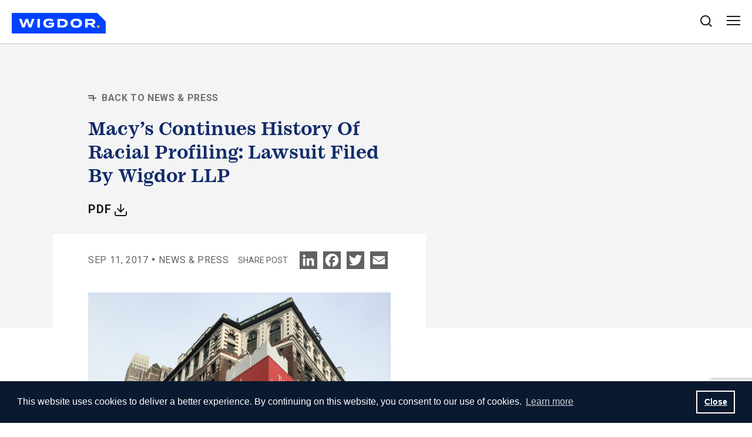

--- FILE ---
content_type: text/html; charset=UTF-8
request_url: https://www.wigdorlaw.com/news-press/macys-racial-profiling-lawsuit/
body_size: 22895
content:
<!doctype html>
<html lang="en-US">
  <head>
    <meta charset="utf-8">
    <meta name="viewport" content="width=device-width, initial-scale=1">
    <meta name='robots' content='index, follow, max-image-preview:large, max-snippet:-1, max-video-preview:-1' />
	<style>img:is([sizes="auto" i], [sizes^="auto," i]) { contain-intrinsic-size: 3000px 1500px }</style>
	<link rel="dns-prefetch" href="https://www.googletagmanager.com" /><link rel="preconnect" href="https://www.googletagmanager.com"><link rel="dns-prefetch" href="https://cdn.fonts.net" /><link rel="preconnect" href="https://cdn.fonts.net"><link rel="dns-prefetch" href="https://www.google-analytics.com" /><link rel="preconnect" href="https://www.google-analytics.com"><link rel="preload" href="https://cdn.fonts.net/kit/bfea105d-dd07-499e-a2fb-0405bc5c101f/bfea105d-dd07-499e-a2fb-0405bc5c101f.css" as="style"><link rel="dns-prefetch" href="https://maps.googleapis.com"><link rel="preconnect" href="https://maps.googleapis.com"><style id="critical-css-desktop" data-name="single-post.css" media="all and (min-width:1400px)">@charset "UTF-8";@import url(https://cdn.fonts.net/t/1.css?apiType=css&projectid=bfea105d-dd07-499e-a2fb-0405bc5c101f);.wp-block-group{box-sizing:border-box}ul{box-sizing:border-box}:root{--wp--preset--font-size--normal:16px;--wp--preset--font-size--huge:42px}.screen-reader-text{clip:rect(1px,1px,1px,1px);word-wrap:normal!important;border:0;-webkit-clip-path:inset(50%);clip-path:inset(50%);height:1px;margin:-1px;overflow:hidden;padding:0;position:absolute;width:1px}body{--wp--preset--color--black:#191919;--wp--preset--color--cyan-bluish-gray:#abb8c3;--wp--preset--color--white:#ffffff;--wp--preset--color--pale-pink:#f78da7;--wp--preset--color--vivid-red:#cf2e2e;--wp--preset--color--luminous-vivid-orange:#ff6900;--wp--preset--color--luminous-vivid-amber:#fcb900;--wp--preset--color--light-green-cyan:#7bdcb5;--wp--preset--color--vivid-green-cyan:#00d084;--wp--preset--color--pale-cyan-blue:#8ed1fc;--wp--preset--color--vivid-cyan-blue:#0693e3;--wp--preset--color--vivid-purple:#9b51e0;--wp--preset--color--blue:#122C6B;--wp--preset--color--yellow:#FFBA01;--wp--preset--color--gray:#626262;--wp--preset--color--light-gray:#F4F4F4;--wp--preset--color--light-blue:#80CFE9;--wp--preset--color--violet:#50236f;--wp--preset--color--purple:#7844A0;--wp--preset--color--orange:#BD4D10;--wp--preset--color--red:#9F3826;--wp--preset--gradient--vivid-cyan-blue-to-vivid-purple:linear-gradient(135deg,rgba(6,147,227,1) 0%,rgb(155,81,224) 100%);--wp--preset--gradient--light-green-cyan-to-vivid-green-cyan:linear-gradient(135deg,rgb(122,220,180) 0%,rgb(0,208,130) 100%);--wp--preset--gradient--luminous-vivid-amber-to-luminous-vivid-orange:linear-gradient(135deg,rgba(252,185,0,1) 0%,rgba(255,105,0,1) 100%);--wp--preset--gradient--luminous-vivid-orange-to-vivid-red:linear-gradient(135deg,rgba(255,105,0,1) 0%,rgb(207,46,46) 100%);--wp--preset--gradient--very-light-gray-to-cyan-bluish-gray:linear-gradient(135deg,rgb(238,238,238) 0%,rgb(169,184,195) 100%);--wp--preset--gradient--cool-to-warm-spectrum:linear-gradient(135deg,rgb(74,234,220) 0%,rgb(151,120,209) 20%,rgb(207,42,186) 40%,rgb(238,44,130) 60%,rgb(251,105,98) 80%,rgb(254,248,76) 100%);--wp--preset--gradient--blush-light-purple:linear-gradient(135deg,rgb(255,206,236) 0%,rgb(152,150,240) 100%);--wp--preset--gradient--blush-bordeaux:linear-gradient(135deg,rgb(254,205,165) 0%,rgb(254,45,45) 50%,rgb(107,0,62) 100%);--wp--preset--gradient--luminous-dusk:linear-gradient(135deg,rgb(255,203,112) 0%,rgb(199,81,192) 50%,rgb(65,88,208) 100%);--wp--preset--gradient--pale-ocean:linear-gradient(135deg,rgb(255,245,203) 0%,rgb(182,227,212) 50%,rgb(51,167,181) 100%);--wp--preset--gradient--electric-grass:linear-gradient(135deg,rgb(202,248,128) 0%,rgb(113,206,126) 100%);--wp--preset--gradient--midnight:linear-gradient(135deg,rgb(2,3,129) 0%,rgb(40,116,252) 100%);--wp--preset--duotone--dark-grayscale:url('#wp-duotone-dark-grayscale');--wp--preset--duotone--grayscale:url('#wp-duotone-grayscale');--wp--preset--duotone--purple-yellow:url('#wp-duotone-purple-yellow');--wp--preset--duotone--blue-red:url('#wp-duotone-blue-red');--wp--preset--duotone--midnight:url('#wp-duotone-midnight');--wp--preset--duotone--magenta-yellow:url('#wp-duotone-magenta-yellow');--wp--preset--duotone--purple-green:url('#wp-duotone-purple-green');--wp--preset--duotone--blue-orange:url('#wp-duotone-blue-orange');--wp--preset--font-size--small:18;--wp--preset--font-size--medium:20px;--wp--preset--font-size--large:26;--wp--preset--font-size--x-large:42px;--wp--preset--font-size--extra-small:16;--wp--preset--font-size--regular:22;--wp--preset--font-size--extra-large:32;--wp--preset--font-family--ionic-no-5:Ionic No 5,serif;--wp--preset--font-family--roboto:Roboto,sans-serif;--wp--preset--spacing--20:0.44rem;--wp--preset--spacing--30:0.67rem;--wp--preset--spacing--40:1rem;--wp--preset--spacing--50:1.5rem;--wp--preset--spacing--60:2.25rem;--wp--preset--spacing--70:3.38rem;--wp--preset--spacing--80:5.06rem;--wp--preset--shadow--natural:6px 6px 9px rgba(0, 0, 0, 0.2);--wp--preset--shadow--deep:12px 12px 50px rgba(0, 0, 0, 0.4);--wp--preset--shadow--sharp:6px 6px 0px rgba(0, 0, 0, 0.2);--wp--preset--shadow--outlined:6px 6px 0px -3px rgba(255, 255, 255, 1),6px 6px rgba(0, 0, 0, 1);--wp--preset--shadow--crisp:6px 6px 0px rgba(0, 0, 0, 1);--wp--custom--typography--font-size--0--name:Small;--wp--custom--typography--font-size--0--size:16px;--wp--custom--typography--font-size--0--slug:sm;--wp--custom--typography--font-size--1--name:Normal;--wp--custom--typography--font-size--1--size:20px;--wp--custom--typography--font-size--1--slug:base;--wp--custom--typography--font-size--2--name:Large;--wp--custom--typography--font-size--2--size:22px;--wp--custom--typography--font-size--2--slug:lg;--wp--custom--typography--font-size--3--name:Extra Large;--wp--custom--typography--font-size--3--size:32px;--wp--custom--typography--font-size--3--slug:xl}body{margin:0}body{padding-top:0;padding-right:0;padding-bottom:0;padding-left:0}.has-black-color{color:var(--wp--preset--color--black)!important}.has-white-color{color:var(--wp--preset--color--white)!important}.has-blue-background-color{background-color:var(--wp--preset--color--blue)!important}.has-extra-small-font-size{font-size:var(--wp--preset--font-size--extra-small)!important}.addtoany_list{display:inline;line-height:16px}.addtoany_list a{border:0;box-shadow:none;display:inline-block;font-size:16px;padding:0 4px;vertical-align:middle}@font-face{font-display:swap;font-family:IonicNo5;font-stretch:normal;font-style:normal;font-weight:700;src:url(https://cdn.fonts.net/kit/bfea105d-dd07-499e-a2fb-0405bc5c101f/IonicNo5/IonicNo5Bold_normal_normal.woff2) format("woff2"),url(https://cdn.fonts.net/kit/bfea105d-dd07-499e-a2fb-0405bc5c101f/IonicNo5/IonicNo5Bold_normal_normal.woff) format("woff")}@font-face{font-display:swap;font-family:IonicNo5;font-stretch:normal;font-style:normal;font-weight:400;src:url(https://cdn.fonts.net/kit/bfea105d-dd07-499e-a2fb-0405bc5c101f/IonicNo5/IonicNo5Regular_normal_normal.woff2) format("woff2"),url(https://cdn.fonts.net/kit/bfea105d-dd07-499e-a2fb-0405bc5c101f/IonicNo5/IonicNo5Regular_normal_normal.woff) format("woff")}:root{--bs-blue:#122c6b;--bs-indigo:#6610f2;--bs-purple:#6f42c1;--bs-pink:#d63384;--bs-red:#9f3826;--bs-orange:#ffba01;--bs-yellow:#ffc107;--bs-green:#198754;--bs-teal:#20c997;--bs-cyan:#0043ff;--bs-gray:#6c757d;--bs-gray-dark:#343a40;--bs-gray-100:#f8f9fa;--bs-gray-200:#e9ecef;--bs-gray-300:#dee2e6;--bs-gray-400:#ced4da;--bs-gray-500:#adb5bd;--bs-gray-600:#6c757d;--bs-gray-700:#495057;--bs-gray-800:#343a40;--bs-gray-900:#212529;--bs-primary:#122c6b;--bs-secondary:#0043ff;--bs-success:#198754;--bs-info:#80cfe9;--bs-warning:#ffba01;--bs-danger:#9f3826;--bs-black:#191919;--bs-white:#fff;--bs-gray:#626262;--bs-light:#f4f4f4;--bs-dark:#bebebe;--bs-primary-rgb:18,44,107;--bs-secondary-rgb:0,67,255;--bs-success-rgb:25,135,84;--bs-info-rgb:128,207,233;--bs-warning-rgb:255,186,1;--bs-danger-rgb:159,56,38;--bs-gray-rgb:98,98,98;--bs-light-rgb:244,244,244;--bs-dark-rgb:190,190,190;--bs-white-rgb:255,255,255;--bs-black-rgb:25,25,25;--bs-body-color-rgb:25,25,25;--bs-body-bg-rgb:255,255,255;--bs-font-sans-serif:system-ui,-apple-system,Segoe UI,Roboto,Ubuntu,Cantarell,Noto Sans,sans-serif,"Segoe UI",Roboto,"Helvetica Neue","Noto Sans","Liberation Sans",Arial,sans-serif,"Apple Color Emoji","Segoe UI Emoji","Segoe UI Symbol","Noto Color Emoji";--bs-font-monospace:SFMono-Regular,Menlo,Monaco,Consolas,"Liberation Mono","Courier New",monospace;--bs-gradient:linear-gradient(180deg,#ffffff26,#fff0);--bs-root-font-size:10px;--bs-body-font-family:Roboto,arial,sans-serif;--bs-body-font-size:2.2rem;--bs-body-font-weight:400;--bs-body-line-height:1.4;--bs-body-color:#191919;--bs-body-bg:#fff;--bs-border-width:1px;--bs-border-style:solid;--bs-border-color:#dee2e6;--bs-border-color-translucent:rgba(25,25,25,.175);--bs-border-radius:0.375rem;--bs-border-radius-sm:0.25rem;--bs-border-radius-lg:0.5rem;--bs-border-radius-xl:1rem;--bs-border-radius-2xl:2rem;--bs-border-radius-pill:50rem;--bs-link-color:#122c6b;--bs-link-hover-color:#0043ff;--bs-code-color:#d63384;--bs-highlight-bg:#fff3cd}*,:after,:before{box-sizing:border-box}:root{font-size:10px;font-size:var(--bs-root-font-size)}@media (prefers-reduced-motion:no-preference){:root{scroll-behavior:smooth}}body{-webkit-text-size-adjust:100%;background-color:#fff;background-color:var(--bs-body-bg);color:#191919;color:var(--bs-body-color);font-family:Roboto,arial,sans-serif;font-family:var(--bs-body-font-family);font-size:2.2rem;font-size:var(--bs-body-font-size);font-weight:400;font-weight:var(--bs-body-font-weight);line-height:1.4;line-height:var(--bs-body-line-height);margin:0;text-align:var(--bs-body-text-align)}.h3,.h5,.h6,h1,h5,h6{font-weight:500;line-height:1.2;margin-bottom:.5rem;margin-top:0}h1{font-size:6.2rem}.h3{font-size:3.2rem}.h5,h5{font-size:2rem}.h6,h6{font-size:1.6rem}p{margin-bottom:1rem;margin-top:0}ul{padding-left:2rem}ul{margin-bottom:1rem;margin-top:0}ul ul{margin-bottom:0}mark{background-color:#fff3cd;background-color:var(--bs-highlight-bg);padding:.1875em}a{color:#122c6b;color:var(--bs-link-color);text-decoration:underline}a:not([href]):not([class]){color:inherit;text-decoration:none}img,svg{vertical-align:middle}label{display:inline-block}button{border-radius:0}button,input{font-family:inherit;font-size:inherit;line-height:inherit;margin:0}button{text-transform:none}[type=button],[type=submit],button{-webkit-appearance:button}::-moz-focus-inner{border-style:none;padding:0}::-webkit-datetime-edit-day-field,::-webkit-datetime-edit-fields-wrapper,::-webkit-datetime-edit-hour-field,::-webkit-datetime-edit-minute,::-webkit-datetime-edit-month-field,::-webkit-datetime-edit-text,::-webkit-datetime-edit-year-field{padding:0}::-webkit-inner-spin-button{height:auto}::-webkit-search-decoration{-webkit-appearance:none}::-webkit-color-swatch-wrapper{padding:0}::file-selector-button{-webkit-appearance:button;font:inherit}.img-fluid{height:auto;max-width:100%}.container{--bs-gutter-x:4rem;--bs-gutter-y:0;margin-left:auto;margin-right:auto;padding-left:calc(var(--bs-gutter-x)*.5);padding-right:calc(var(--bs-gutter-x)*.5);width:100%}@media (min-width:576px){.container{max-width:540px}}@media (min-width:782px){.container{max-width:720px}}@media (min-width:992px){.container{max-width:960px}}@media (min-width:1200px){.container{max-width:1140px}}@media (min-width:1400px){.container{max-width:1320px}}.row{--bs-gutter-x:1.5rem;--bs-gutter-y:0;display:flex;flex-wrap:wrap;margin-left:calc(var(--bs-gutter-x)*-.5);margin-right:calc(var(--bs-gutter-x)*-.5);margin-top:calc(var(--bs-gutter-y)*-1)}.row>*{flex-shrink:0;margin-top:var(--bs-gutter-y);max-width:100%;padding-left:calc(var(--bs-gutter-x)*.5);padding-right:calc(var(--bs-gutter-x)*.5);width:100%}.col-12{flex:0 0 auto;width:100%}@media (min-width:576px){.col-sm-auto{flex:0 0 auto;width:auto}}@media (min-width:1200px){.col-xl-4{flex:0 0 auto;width:33.33333333%}.col-xl-7{flex:0 0 auto;width:58.33333333%}}.collapse:not(.show){display:none}.navbar{--bs-navbar-padding-x:0;--bs-navbar-padding-y:0.5rem;--bs-navbar-color:#1919198c;--bs-navbar-hover-color:#191919b3;--bs-navbar-disabled-color:#1919194d;--bs-navbar-active-color:#191919e6;--bs-navbar-brand-padding-y:0.115rem;--bs-navbar-brand-margin-end:1rem;--bs-navbar-brand-font-size:2.75rem;--bs-navbar-brand-color:#191919e6;--bs-navbar-brand-hover-color:#191919e6;--bs-navbar-nav-link-padding-x:0.5rem;--bs-navbar-toggler-padding-y:0.25rem;--bs-navbar-toggler-padding-x:0.75rem;--bs-navbar-toggler-font-size:2.75rem;--bs-navbar-toggler-icon-bg:url("data:image/svg+xml;charset=utf-8,%3Csvg xmlns='http://www.w3.org/2000/svg' viewBox='0 0 30 30'%3E%3Cpath stroke='rgba(25, 25, 25, 0.55)' stroke-linecap='round' stroke-miterlimit='10' stroke-width='2' d='M4 7h22M4 15h22M4 23h22'/%3E%3C/svg%3E");--bs-navbar-toggler-border-color:#1919191a;--bs-navbar-toggler-border-radius:0.375rem;--bs-navbar-toggler-focus-width:0.25rem;align-items:center;display:flex;flex-wrap:wrap;justify-content:space-between;padding:var(--bs-navbar-padding-y) var(--bs-navbar-padding-x);position:relative}.navbar-brand{color:var(--bs-navbar-brand-color);font-size:var(--bs-navbar-brand-font-size);margin-right:var(--bs-navbar-brand-margin-end);padding-bottom:var(--bs-navbar-brand-padding-y);padding-top:var(--bs-navbar-brand-padding-y);text-decoration:none;white-space:nowrap}.navbar-collapse{align-items:center;flex-basis:100%;flex-grow:1}.navbar-toggler{background-color:#0000;border:var(--bs-border-width) solid var(--bs-navbar-toggler-border-color);border-radius:var(--bs-navbar-toggler-border-radius);color:var(--bs-navbar-color);font-size:var(--bs-navbar-toggler-font-size);line-height:1;padding:var(--bs-navbar-toggler-padding-y) var(--bs-navbar-toggler-padding-x)}.navbar-toggler-icon{background-image:var(--bs-navbar-toggler-icon-bg);background-position:50%;background-repeat:no-repeat;background-size:100%;display:inline-block;height:1.5em;vertical-align:middle;width:1.5em}@media (min-width:1400px){.navbar-expand-xxl{flex-wrap:nowrap;justify-content:flex-start}.navbar-expand-xxl .navbar-collapse{display:flex!important;flex-basis:auto}.navbar-expand-xxl .navbar-toggler{display:none}}.screen-reader-text,.visually-hidden{clip:rect(0,0,0,0)!important;border:0!important;height:1px!important;margin:-1px!important;overflow:hidden!important;padding:0!important;position:absolute!important;white-space:nowrap!important;width:1px!important}.float-none{float:none!important}.d-block{display:block!important}.d-flex{display:flex!important}.position-relative{position:relative!important}.flex-column{flex-direction:column!important}.flex-wrap{flex-wrap:wrap!important}.justify-content-between{justify-content:space-between!important}.align-items-center{align-items:center!important}.align-self-center{align-self:center!important}.mt-1{margin-top:1rem!important}.mt-5{margin-top:5rem!important}.mb-0{margin-bottom:0!important}.mb-1{margin-bottom:1rem!important}.mb-2{margin-bottom:2rem!important}.mb-3{margin-bottom:3rem!important}.pb-0{padding-bottom:0!important}.gap-4{gap:4rem!important}.fw-bold{font-weight:700!important}@media (min-width:576px){.flex-sm-row{flex-direction:row!important}}@media (min-width:782px){.d-md-none{display:none!important}.justify-content-md-end{justify-content:flex-end!important}.mb-md-0{margin-bottom:0!important}}@media (min-width:1200px){.mt-xl-0{margin-top:0!important}}@media (min-width:1400px){.d-xxl-none{display:none!important}}:root{--wt-spacer-30:2rem;--wt-spacer-40:2rem;--wt-spacer-60:4rem;--wt-spacer-100:4rem;--wt-spacer-120:4rem;--wt-spacer-180:6rem;--wt-height-top-header:7.5rem;--wt-height-header:35rem;--wt-height-header-attorney:47rem;--wt-height-header-without-media:20rem;--wt-height-md-header:32rem;--wt-height-lg-header:32rem;--wt-height-lg-header-no-backlink:32rem;--wt-width-container:map-get($container-max-widths,"sm")}@media (min-width:992px){:root{--wt-height-header:39rem;--wt-height-header-attorney:39rem;--wt-height-header-without-media:39rem;--wt-height-md-header:47rem;--wt-height-lg-header:55rem;--wt-height-lg-header-no-backlink:50.6rem}}@media (min-width:1200px){:root{--wt-spacer-30:3rem;--wt-spacer-40:4rem;--wt-spacer-60:6rem;--wt-spacer-100:10rem;--wt-spacer-120:12rem;--wt-spacer-180:18rem}}@media (min-width:1400px){:root{--wt-height-top-header:16rem}}@media (min-width:782px){@keyframes rollBack{0%{width:3rem}to{width:1.3rem}}}@media (min-width:782px){@keyframes rollLinkBack{0%{margin-right:-1.7rem}to{margin-right:0}}}@media (min-width:782px){@keyframes rollLeftLinkBack{0%{margin-left:-1.7rem}to{margin-left:0}}}body{font-size:1.8rem;line-height:2.6rem;overflow-x:hidden!important}@media (min-width:992px){body{font-size:2.2rem;line-height:1.4}}#main{overflow-x:hidden;overflow-y:clip}h1{font-family:IonicNo5;font-size:2.8rem;font-weight:700;line-height:3rem}@media (min-width:992px){h1{font-size:6.2rem;line-height:7rem}}.h3{font-family:IonicNo5;font-size:2.6rem;font-weight:700;line-height:3rem}@media (min-width:992px){.h3{font-size:3.2rem;line-height:4rem}}.h5,h5{font-weight:700}.h5,h5{font-family:Roboto,arial,sans-serif;font-size:1.6rem;line-height:2.4rem}@media (min-width:992px){.h5,h5{font-size:2rem;line-height:3.4rem}}.h6,h6{font-family:Roboto,arial,sans-serif;font-size:1.4rem;font-weight:400;letter-spacing:.84px;line-height:2.4rem;text-transform:uppercase}@media (min-width:992px){.h6,h6{font-size:1.6rem;letter-spacing:.64px}}ul li{margin-bottom:2rem}.has-text-color[class*=has-white]{color:#fff}.is-style-with-arrow{align-items:center;display:flex;width:max-content}@media (max-width:575.98px){.is-style-with-arrow.back{width:100%}}.is-style-with-arrow.has-white-color a{align-items:center;color:#fff;display:flex}.is-style-with-arrow.has-white-color a:before{animation:rollBack .3s normal forwards;background:#fff;content:"";display:block;height:.2rem;order:2;position:relative}.is-style-with-arrow.has-white-color a:after{border-right:.2rem inset #fff;border-top:.2rem outset #fff;content:"";display:block;order:3;rotate:45deg}.is-style-with-arrow.has-black-color a{align-items:center;color:#191919;display:flex}.is-style-with-arrow.has-black-color a:before{animation:rollBack .3s normal forwards;background:#191919;content:"";display:block;height:.2rem;order:2;position:relative}.is-style-with-arrow.has-black-color a:after{border-right:.2rem outset #191919;border-top:.2rem inset #191919;content:"";display:block;order:3;rotate:45deg}.is-style-with-arrow a{align-items:center;display:flex;text-decoration:none}.is-style-with-arrow a:before{animation:rollBack .3s normal forwards;background:#122c6b;content:"";display:block;height:.2rem;order:2;position:relative}.is-style-with-arrow a:after{border-right:.2rem outset #122c6b;border-top:.2rem inset #122c6b;content:"";display:block;order:3;rotate:45deg}.is-style-with-arrow a:before{left:1.1rem;width:1.3rem}.is-style-with-arrow a:after{height:1rem;width:1rem}.is-style-with-arrow.is-style-with-arrow-left a{animation:rollLeftLinkBack .3s normal forwards;flex-direction:row-reverse}.is-style-with-arrow.is-style-with-arrow-left a:after{rotate:230deg}.is-style-with-arrow.is-style-with-arrow-left a:before{left:-.9rem}.is-style-with-arrow:not(.is-style-with-arrow-left){animation:rollLinkBack .3s normal forwards}mark{padding:0}a.skip-main{height:1px;left:-999px;overflow:hidden;position:absolute;top:auto;width:1px;z-index:-999}header{align-items:center;background:#fff;border-bottom:1px solid #bebebe;display:flex;height:auto;min-height:7.5rem;min-height:var(--wt-height-top-header);overflow:auto;padding:2rem 2rem 1.5rem;position:sticky;top:0;z-index:100}header .navbar{justify-content:space-between;padding:0;position:relative;width:100%}header .navbar .nav-primary{display:flex;display:none;flex-direction:column;order:3;width:100%}header .navbar .navbar-collapse{align-items:start}header .navbar-brand{display:flex}header .navbar-brand svg{height:auto;width:16rem}header .menu-eyebrow-menu-container .nav,header .menu-main-menu-container .nav{margin-bottom:0}header .menu-eyebrow-menu-container li,header .menu-main-menu-container li{margin-bottom:0;padding-bottom:2rem}header .menu-eyebrow-menu-container{margin-bottom:0;order:2}header .menu-eyebrow-menu-container a{color:#626262;font-size:1.8rem;letter-spacing:.1rem;line-height:3.4rem;text-transform:uppercase}header .menu-main-menu-container{order:1;padding-top:9rem;width:100%}header .menu-main-menu-container a{font-size:2.4rem;font-weight:700;letter-spacing:.14rem;line-height:3.4rem;text-transform:uppercase}header .contact{border-top:1px solid #bebebe;order:4;padding-bottom:3rem;padding-top:3rem;width:100%}header .contact section p{width:-moz-fit-content;width:fit-content}header .contact p{background:#fff;font-size:1.6rem!important;height:4.7rem;line-height:1.8rem;margin-bottom:1rem;overflow:hidden;padding:1.5rem 2rem 1.5rem 0}header .contact p mark{margin-right:2rem;padding:1.5rem}header .copyright{font-size:1.4rem;line-height:1.8rem;margin-bottom:1rem;order:5}header li,header ul{list-style:none;padding:0}header a{color:#191919;text-decoration:none}header .subtoggler{margin-left:.3rem}header .subtoggler svg{height:2rem;width:2rem}header .subtoggler svg polyline{stroke:#191919!important}header .subtoggler span{display:none}header .menu-item-has-children .subtoggler svg{transform:rotate(0)}header .menu-item-has-children .sub-menu{display:none;padding-top:1.5rem}header .menu-item-has-children .sub-menu a{font-size:2.2rem;font-weight:400;letter-spacing:0;line-height:1;text-transform:none}header .navbar-toggler{background:0 0;border:none;padding:0;position:relative;top:-4px}header .navbar-toggler .navbar-toggler-icon{align-items:center;background-image:none;display:flex;flex-direction:column;height:27px;justify-content:center;position:relative;width:23px;z-index:2}header .navbar-toggler .navbar-toggler-icon span{background:#191919;display:block;height:2px;margin-bottom:5px;width:23px}header .navbar-toggler .navbar-toggler-icon span:last-child{margin-bottom:0}.search-place{display:flex;margin-bottom:0;order:4;position:absolute;right:4.2rem;top:0}.search-place .header-search-icon{background:0 0;border:none;position:relative}.search-place .header-search-icon svg{height:20px;width:20px}.search-place .search-wrap{display:flex}.search-place .search-wrap form{align-items:center;display:none}.search-place .search-wrap form input[type=text]{border:1px solid #626262;flex-grow:2;font-size:16px;line-height:1.5;margin-left:0;padding-left:2rem;padding-right:2rem;width:0}.search-place .search-wrap form .close{color:#191919;display:inline-block;font-size:30px;height:19px;line-height:19px;margin-left:-3rem;margin-right:3rem;width:14px;z-index:10}.search-place-mobile{align-items:center;background:#122c6b;display:flex;height:100%;justify-content:center;left:0;position:fixed;top:-100%;width:100%;z-index:10}.search-place-mobile .close{color:#fff;font-size:5rem;position:absolute;right:20px;top:33px}.search-place-mobile .close span{background:#fff;display:block;height:2px;margin-bottom:5px;width:23px}.search-place-mobile .close span:last-child{margin-bottom:0}.search-place-mobile .close span:first-child{transform:rotate(45deg)}.search-place-mobile .close span:nth-child(2){width:0}.search-place-mobile .close span:nth-child(3){margin-top:-14px;transform:rotate(-45deg)}.search-place-mobile input{-webkit-appearance:none;background:0 0;border:none;border-bottom:2px solid #fff;-webkit-border-radius:0;color:#fff;outline:0}.search-place-mobile button{background:0 0;border:none}.search-place-mobile button g,.search-place-mobile button path{stroke:#fff!important}@media (max-width:1399.98px){header .subtoggler svg{position:relative;top:-4px}header .menu-eyebrow-menu-container li{padding-bottom:1.5rem}.search-place{font-size:1.8rem;line-height:2.6rem}}@media (min-width:782px){.search-place-mobile{display:none}}@media (min-width:1400px){header{overflow:visible;overflow:initial;padding:4.8rem 2rem}header .navbar-brand svg{width:28.8rem}header .navbar{flex-wrap:nowrap}header .navbar .nav-primary{flex-grow:0;margin-right:4rem;width:auto}header .menu-eyebrow-menu-container,header .menu-main-menu-container{align-self:end;display:flex;margin:0;padding:0}header .menu-eyebrow-menu-container li,header .menu-main-menu-container li{padding-bottom:0}header .menu-eyebrow-menu-container li:last-child,header .menu-main-menu-container li:last-child{padding-right:0}header .menu-eyebrow-menu-container .nav,header .menu-main-menu-container .nav{display:flex}header .menu-main-menu-container .menu-item-has-children .sub-menu a{font-size:2.6rem;line-height:4rem}header .menu-eyebrow-menu-container{padding-bottom:.5rem}header .menu-eyebrow-menu-container li{padding-right:2.5rem}header .menu-main-menu-container{border:none;order:2}header .menu-main-menu-container li{padding-bottom:0;padding-right:3rem}header .contact{display:none}.search-place{right:-1rem;top:3.8rem}.search-place .header-search-icon svg{height:25px;width:25px}.search-place .header-search-icon svg g,.search-place .header-search-icon svg path{stroke:#626262}}.page-header{min-height:20rem;min-height:var(--wt-height-header-without-media);padding-bottom:4rem;padding-top:4rem}.page-header .h5{letter-spacing:.8px;text-transform:uppercase}.page-header a{text-decoration:none}.page-header .back-link{opacity:.6}.single-post .page-header{background:#f4f4f4;color:#191919;min-height:20rem;min-height:var(--wt-height-header-without-media)}.single-post .page-header h1{color:#122c6b}.single-post .page-header .h5{color:#122c6b}.single-post .page-header .socials a{color:#191919}.single-post .page-header .socials a svg *{stroke:#191919}@media (min-width:992px){.single-post .page-header{min-height:32rem;min-height:var(--wt-height-md-header);padding-bottom:18rem}}@media (min-width:992px){.page-header{padding-bottom:8rem;padding-top:8rem}.single-post .page-header .container-info .info{padding-left:4rem;padding-left:var(--wt-spacer-60);padding-right:4rem;padding-right:var(--wt-spacer-60)}}.page-footer a{color:#fff;text-decoration:none}.page-footer .social-title{font-size:1.4rem;letter-spacing:.56px;margin-right:2rem}.page-footer .social-link{margin-right:1rem}.page-footer .social-link:last-child{margin-right:0}.page-footer .subscribe-link{font-size:1.6rem;font-weight:400;line-height:3.4rem;margin-right:0!important;text-transform:capitalize}.page-footer .subscribe-link a{background:#0043ff;color:#fff!important;padding-left:25px;width:150px}.page-footer .subscribe-link a:before{background:#fff!important}.page-footer .subscribe-link a:after{border-right-color:#fff!important;border-top-color:#fff!important}@media (min-width:782px){.page-footer .subscribe-link a{padding-left:20px}}.single-post .container-post{padding-bottom:0;padding-top:4rem;padding-top:var(--wt-spacer-60)}.single-post .entry-content{background:#fff}.single-post .entry-content .meta-container{color:#626262}.single-post .entry-content .meta-container .meta span{padding:0 .5rem}.single-post .entry-content .meta-container .share-buttons .label{color:#626262;font-size:14px;line-height:3rem;margin-right:2rem}.single-post .entry-content .meta-container .share-buttons .addtoany_list a{padding:0 5px}.single-post .entry-content .meta-container .share-buttons .addtoany_list a:first-child{padding-left:0}.single-post .entry-content .post-featured-image{margin-bottom:3rem;margin-top:3rem}@media (min-width:992px){.single-post .entry-content{margin-top:-22rem;padding-left:4rem;padding-left:var(--wt-spacer-60);padding-right:4rem;padding-right:var(--wt-spacer-60);padding-top:3rem}}@media (min-width:1200px){.single-post .container-post{padding-bottom:4rem;padding-bottom:var(--wt-spacer-120)}}@media (min-width:1400px)and (max-width:1719.98px){.single-post .entry-content .meta-container .share-buttons .label{margin-right:1rem}}.sidebar{height:-moz-fit-content;height:fit-content;margin-bottom:4rem;margin-bottom:var(--wt-spacer-120);margin-top:4rem;margin-top:var(--wt-spacer-120);position:relative}@media (max-width:1199.98px){.sidebar{height:100%;margin:0;padding-bottom:4rem;padding-bottom:var(--wt-spacer-60);padding-top:4rem;padding-top:var(--wt-spacer-60)}}@media (min-width:1200px){.sidebar:after{content:none}}@media (min-width:1200px){p{margin-bottom:2rem}}.featured-container{position:relative}</style><style id="critical-css-tablet" data-name="single-post.css" media="all and (min-width:992px) and (max-width:1399px)">@charset "UTF-8";@import url(https://cdn.fonts.net/t/1.css?apiType=css&projectid=bfea105d-dd07-499e-a2fb-0405bc5c101f);.wp-block-group{box-sizing:border-box}ul{box-sizing:border-box}:root{--wp--preset--font-size--normal:16px;--wp--preset--font-size--huge:42px}.screen-reader-text{clip:rect(1px,1px,1px,1px);word-wrap:normal!important;border:0;-webkit-clip-path:inset(50%);clip-path:inset(50%);height:1px;margin:-1px;overflow:hidden;padding:0;position:absolute;width:1px}body{--wp--preset--color--black:#191919;--wp--preset--color--cyan-bluish-gray:#abb8c3;--wp--preset--color--white:#ffffff;--wp--preset--color--pale-pink:#f78da7;--wp--preset--color--vivid-red:#cf2e2e;--wp--preset--color--luminous-vivid-orange:#ff6900;--wp--preset--color--luminous-vivid-amber:#fcb900;--wp--preset--color--light-green-cyan:#7bdcb5;--wp--preset--color--vivid-green-cyan:#00d084;--wp--preset--color--pale-cyan-blue:#8ed1fc;--wp--preset--color--vivid-cyan-blue:#0693e3;--wp--preset--color--vivid-purple:#9b51e0;--wp--preset--color--blue:#122C6B;--wp--preset--color--yellow:#FFBA01;--wp--preset--color--gray:#626262;--wp--preset--color--light-gray:#F4F4F4;--wp--preset--color--light-blue:#80CFE9;--wp--preset--color--violet:#50236f;--wp--preset--color--purple:#7844A0;--wp--preset--color--orange:#BD4D10;--wp--preset--color--red:#9F3826;--wp--preset--gradient--vivid-cyan-blue-to-vivid-purple:linear-gradient(135deg,rgba(6,147,227,1) 0%,rgb(155,81,224) 100%);--wp--preset--gradient--light-green-cyan-to-vivid-green-cyan:linear-gradient(135deg,rgb(122,220,180) 0%,rgb(0,208,130) 100%);--wp--preset--gradient--luminous-vivid-amber-to-luminous-vivid-orange:linear-gradient(135deg,rgba(252,185,0,1) 0%,rgba(255,105,0,1) 100%);--wp--preset--gradient--luminous-vivid-orange-to-vivid-red:linear-gradient(135deg,rgba(255,105,0,1) 0%,rgb(207,46,46) 100%);--wp--preset--gradient--very-light-gray-to-cyan-bluish-gray:linear-gradient(135deg,rgb(238,238,238) 0%,rgb(169,184,195) 100%);--wp--preset--gradient--cool-to-warm-spectrum:linear-gradient(135deg,rgb(74,234,220) 0%,rgb(151,120,209) 20%,rgb(207,42,186) 40%,rgb(238,44,130) 60%,rgb(251,105,98) 80%,rgb(254,248,76) 100%);--wp--preset--gradient--blush-light-purple:linear-gradient(135deg,rgb(255,206,236) 0%,rgb(152,150,240) 100%);--wp--preset--gradient--blush-bordeaux:linear-gradient(135deg,rgb(254,205,165) 0%,rgb(254,45,45) 50%,rgb(107,0,62) 100%);--wp--preset--gradient--luminous-dusk:linear-gradient(135deg,rgb(255,203,112) 0%,rgb(199,81,192) 50%,rgb(65,88,208) 100%);--wp--preset--gradient--pale-ocean:linear-gradient(135deg,rgb(255,245,203) 0%,rgb(182,227,212) 50%,rgb(51,167,181) 100%);--wp--preset--gradient--electric-grass:linear-gradient(135deg,rgb(202,248,128) 0%,rgb(113,206,126) 100%);--wp--preset--gradient--midnight:linear-gradient(135deg,rgb(2,3,129) 0%,rgb(40,116,252) 100%);--wp--preset--duotone--dark-grayscale:url('#wp-duotone-dark-grayscale');--wp--preset--duotone--grayscale:url('#wp-duotone-grayscale');--wp--preset--duotone--purple-yellow:url('#wp-duotone-purple-yellow');--wp--preset--duotone--blue-red:url('#wp-duotone-blue-red');--wp--preset--duotone--midnight:url('#wp-duotone-midnight');--wp--preset--duotone--magenta-yellow:url('#wp-duotone-magenta-yellow');--wp--preset--duotone--purple-green:url('#wp-duotone-purple-green');--wp--preset--duotone--blue-orange:url('#wp-duotone-blue-orange');--wp--preset--font-size--small:18;--wp--preset--font-size--medium:20px;--wp--preset--font-size--large:26;--wp--preset--font-size--x-large:42px;--wp--preset--font-size--extra-small:16;--wp--preset--font-size--regular:22;--wp--preset--font-size--extra-large:32;--wp--preset--font-family--ionic-no-5:Ionic No 5,serif;--wp--preset--font-family--roboto:Roboto,sans-serif;--wp--preset--spacing--20:0.44rem;--wp--preset--spacing--30:0.67rem;--wp--preset--spacing--40:1rem;--wp--preset--spacing--50:1.5rem;--wp--preset--spacing--60:2.25rem;--wp--preset--spacing--70:3.38rem;--wp--preset--spacing--80:5.06rem;--wp--preset--shadow--natural:6px 6px 9px rgba(0, 0, 0, 0.2);--wp--preset--shadow--deep:12px 12px 50px rgba(0, 0, 0, 0.4);--wp--preset--shadow--sharp:6px 6px 0px rgba(0, 0, 0, 0.2);--wp--preset--shadow--outlined:6px 6px 0px -3px rgba(255, 255, 255, 1),6px 6px rgba(0, 0, 0, 1);--wp--preset--shadow--crisp:6px 6px 0px rgba(0, 0, 0, 1);--wp--custom--typography--font-size--0--name:Small;--wp--custom--typography--font-size--0--size:16px;--wp--custom--typography--font-size--0--slug:sm;--wp--custom--typography--font-size--1--name:Normal;--wp--custom--typography--font-size--1--size:20px;--wp--custom--typography--font-size--1--slug:base;--wp--custom--typography--font-size--2--name:Large;--wp--custom--typography--font-size--2--size:22px;--wp--custom--typography--font-size--2--slug:lg;--wp--custom--typography--font-size--3--name:Extra Large;--wp--custom--typography--font-size--3--size:32px;--wp--custom--typography--font-size--3--slug:xl}body{margin:0}body{padding-top:0;padding-right:0;padding-bottom:0;padding-left:0}.has-black-color{color:var(--wp--preset--color--black)!important}.has-white-color{color:var(--wp--preset--color--white)!important}.has-blue-background-color{background-color:var(--wp--preset--color--blue)!important}.has-extra-small-font-size{font-size:var(--wp--preset--font-size--extra-small)!important}.addtoany_list{display:inline;line-height:16px}.addtoany_list a{border:0;box-shadow:none;display:inline-block;font-size:16px;padding:0 4px;vertical-align:middle}@font-face{font-display:swap;font-family:IonicNo5;font-stretch:normal;font-style:normal;font-weight:700;src:url(https://cdn.fonts.net/kit/bfea105d-dd07-499e-a2fb-0405bc5c101f/IonicNo5/IonicNo5Bold_normal_normal.woff2) format("woff2"),url(https://cdn.fonts.net/kit/bfea105d-dd07-499e-a2fb-0405bc5c101f/IonicNo5/IonicNo5Bold_normal_normal.woff) format("woff")}@font-face{font-display:swap;font-family:IonicNo5;font-stretch:normal;font-style:normal;font-weight:400;src:url(https://cdn.fonts.net/kit/bfea105d-dd07-499e-a2fb-0405bc5c101f/IonicNo5/IonicNo5Regular_normal_normal.woff2) format("woff2"),url(https://cdn.fonts.net/kit/bfea105d-dd07-499e-a2fb-0405bc5c101f/IonicNo5/IonicNo5Regular_normal_normal.woff) format("woff")}:root{--bs-blue:#122c6b;--bs-indigo:#6610f2;--bs-purple:#6f42c1;--bs-pink:#d63384;--bs-red:#9f3826;--bs-orange:#ffba01;--bs-yellow:#ffc107;--bs-green:#198754;--bs-teal:#20c997;--bs-cyan:#0043ff;--bs-gray:#6c757d;--bs-gray-dark:#343a40;--bs-gray-100:#f8f9fa;--bs-gray-200:#e9ecef;--bs-gray-300:#dee2e6;--bs-gray-400:#ced4da;--bs-gray-500:#adb5bd;--bs-gray-600:#6c757d;--bs-gray-700:#495057;--bs-gray-800:#343a40;--bs-gray-900:#212529;--bs-primary:#122c6b;--bs-secondary:#0043ff;--bs-success:#198754;--bs-info:#80cfe9;--bs-warning:#ffba01;--bs-danger:#9f3826;--bs-black:#191919;--bs-white:#fff;--bs-gray:#626262;--bs-light:#f4f4f4;--bs-dark:#bebebe;--bs-primary-rgb:18,44,107;--bs-secondary-rgb:0,67,255;--bs-success-rgb:25,135,84;--bs-info-rgb:128,207,233;--bs-warning-rgb:255,186,1;--bs-danger-rgb:159,56,38;--bs-gray-rgb:98,98,98;--bs-light-rgb:244,244,244;--bs-dark-rgb:190,190,190;--bs-white-rgb:255,255,255;--bs-black-rgb:25,25,25;--bs-body-color-rgb:25,25,25;--bs-body-bg-rgb:255,255,255;--bs-font-sans-serif:system-ui,-apple-system,Segoe UI,Roboto,Ubuntu,Cantarell,Noto Sans,sans-serif,"Segoe UI",Roboto,"Helvetica Neue","Noto Sans","Liberation Sans",Arial,sans-serif,"Apple Color Emoji","Segoe UI Emoji","Segoe UI Symbol","Noto Color Emoji";--bs-font-monospace:SFMono-Regular,Menlo,Monaco,Consolas,"Liberation Mono","Courier New",monospace;--bs-gradient:linear-gradient(180deg,#ffffff26,#fff0);--bs-root-font-size:10px;--bs-body-font-family:Roboto,arial,sans-serif;--bs-body-font-size:2.2rem;--bs-body-font-weight:400;--bs-body-line-height:1.4;--bs-body-color:#191919;--bs-body-bg:#fff;--bs-border-width:1px;--bs-border-style:solid;--bs-border-color:#dee2e6;--bs-border-color-translucent:rgba(25,25,25,.175);--bs-border-radius:0.375rem;--bs-border-radius-sm:0.25rem;--bs-border-radius-lg:0.5rem;--bs-border-radius-xl:1rem;--bs-border-radius-2xl:2rem;--bs-border-radius-pill:50rem;--bs-link-color:#122c6b;--bs-link-hover-color:#0043ff;--bs-code-color:#d63384;--bs-highlight-bg:#fff3cd}*,:after,:before{box-sizing:border-box}:root{font-size:10px;font-size:var(--bs-root-font-size)}@media (prefers-reduced-motion:no-preference){:root{scroll-behavior:smooth}}body{-webkit-text-size-adjust:100%;background-color:#fff;background-color:var(--bs-body-bg);color:#191919;color:var(--bs-body-color);font-family:Roboto,arial,sans-serif;font-family:var(--bs-body-font-family);font-size:2.2rem;font-size:var(--bs-body-font-size);font-weight:400;font-weight:var(--bs-body-font-weight);line-height:1.4;line-height:var(--bs-body-line-height);margin:0;text-align:var(--bs-body-text-align)}.h3,.h5,.h6,h1,h5,h6{font-weight:500;line-height:1.2;margin-bottom:.5rem;margin-top:0}h1{font-size:6.2rem}.h3{font-size:3.2rem}.h5,h5{font-size:2rem}.h6,h6{font-size:1.6rem}p{margin-bottom:1rem;margin-top:0}ul{padding-left:2rem}ul{margin-bottom:1rem;margin-top:0}ul ul{margin-bottom:0}mark{background-color:#fff3cd;background-color:var(--bs-highlight-bg);padding:.1875em}a{color:#122c6b;color:var(--bs-link-color);text-decoration:underline}a:not([href]):not([class]){color:inherit;text-decoration:none}img,svg{vertical-align:middle}label{display:inline-block}button{border-radius:0}button,input{font-family:inherit;font-size:inherit;line-height:inherit;margin:0}button{text-transform:none}[type=button],[type=submit],button{-webkit-appearance:button}::-moz-focus-inner{border-style:none;padding:0}::-webkit-datetime-edit-day-field,::-webkit-datetime-edit-fields-wrapper,::-webkit-datetime-edit-hour-field,::-webkit-datetime-edit-minute,::-webkit-datetime-edit-month-field,::-webkit-datetime-edit-text,::-webkit-datetime-edit-year-field{padding:0}::-webkit-inner-spin-button{height:auto}::-webkit-search-decoration{-webkit-appearance:none}::-webkit-color-swatch-wrapper{padding:0}::file-selector-button{-webkit-appearance:button;font:inherit}.img-fluid{height:auto;max-width:100%}.container{--bs-gutter-x:4rem;--bs-gutter-y:0;margin-left:auto;margin-right:auto;padding-left:calc(var(--bs-gutter-x)*.5);padding-right:calc(var(--bs-gutter-x)*.5);width:100%}@media (min-width:576px){.container{max-width:540px}}@media (min-width:782px){.container{max-width:720px}}@media (min-width:992px){.container{max-width:960px}}.row{--bs-gutter-x:1.5rem;--bs-gutter-y:0;display:flex;flex-wrap:wrap;margin-left:calc(var(--bs-gutter-x)*-.5);margin-right:calc(var(--bs-gutter-x)*-.5);margin-top:calc(var(--bs-gutter-y)*-1)}.row>*{flex-shrink:0;margin-top:var(--bs-gutter-y);max-width:100%;padding-left:calc(var(--bs-gutter-x)*.5);padding-right:calc(var(--bs-gutter-x)*.5);width:100%}.col-12{flex:0 0 auto;width:100%}@media (min-width:576px){.col-sm-auto{flex:0 0 auto;width:auto}}.collapse:not(.show){display:none}.navbar{--bs-navbar-padding-x:0;--bs-navbar-padding-y:0.5rem;--bs-navbar-color:#1919198c;--bs-navbar-hover-color:#191919b3;--bs-navbar-disabled-color:#1919194d;--bs-navbar-active-color:#191919e6;--bs-navbar-brand-padding-y:0.115rem;--bs-navbar-brand-margin-end:1rem;--bs-navbar-brand-font-size:2.75rem;--bs-navbar-brand-color:#191919e6;--bs-navbar-brand-hover-color:#191919e6;--bs-navbar-nav-link-padding-x:0.5rem;--bs-navbar-toggler-padding-y:0.25rem;--bs-navbar-toggler-padding-x:0.75rem;--bs-navbar-toggler-font-size:2.75rem;--bs-navbar-toggler-icon-bg:url("data:image/svg+xml;charset=utf-8,%3Csvg xmlns='http://www.w3.org/2000/svg' viewBox='0 0 30 30'%3E%3Cpath stroke='rgba(25, 25, 25, 0.55)' stroke-linecap='round' stroke-miterlimit='10' stroke-width='2' d='M4 7h22M4 15h22M4 23h22'/%3E%3C/svg%3E");--bs-navbar-toggler-border-color:#1919191a;--bs-navbar-toggler-border-radius:0.375rem;--bs-navbar-toggler-focus-width:0.25rem;align-items:center;display:flex;flex-wrap:wrap;justify-content:space-between;padding:var(--bs-navbar-padding-y) var(--bs-navbar-padding-x);position:relative}.navbar-brand{color:var(--bs-navbar-brand-color);font-size:var(--bs-navbar-brand-font-size);margin-right:var(--bs-navbar-brand-margin-end);padding-bottom:var(--bs-navbar-brand-padding-y);padding-top:var(--bs-navbar-brand-padding-y);text-decoration:none;white-space:nowrap}.navbar-collapse{align-items:center;flex-basis:100%;flex-grow:1}.navbar-toggler{background-color:#0000;border:var(--bs-border-width) solid var(--bs-navbar-toggler-border-color);border-radius:var(--bs-navbar-toggler-border-radius);color:var(--bs-navbar-color);font-size:var(--bs-navbar-toggler-font-size);line-height:1;padding:var(--bs-navbar-toggler-padding-y) var(--bs-navbar-toggler-padding-x)}.navbar-toggler-icon{background-image:var(--bs-navbar-toggler-icon-bg);background-position:50%;background-repeat:no-repeat;background-size:100%;display:inline-block;height:1.5em;vertical-align:middle;width:1.5em}.screen-reader-text,.visually-hidden{clip:rect(0,0,0,0)!important;border:0!important;height:1px!important;margin:-1px!important;overflow:hidden!important;padding:0!important;position:absolute!important;white-space:nowrap!important;width:1px!important}.float-none{float:none!important}.d-block{display:block!important}.d-flex{display:flex!important}.flex-column{flex-direction:column!important}.flex-wrap{flex-wrap:wrap!important}.justify-content-between{justify-content:space-between!important}.align-items-center{align-items:center!important}.align-self-center{align-self:center!important}.mt-1{margin-top:1rem!important}.mb-0{margin-bottom:0!important}.mb-1{margin-bottom:1rem!important}.mb-2{margin-bottom:2rem!important}.mb-3{margin-bottom:3rem!important}.gap-4{gap:4rem!important}.fw-bold{font-weight:700!important}@media (min-width:576px){.flex-sm-row{flex-direction:row!important}}@media (min-width:782px){.d-md-none{display:none!important}.justify-content-md-end{justify-content:flex-end!important}.mb-md-0{margin-bottom:0!important}}:root{--wt-spacer-30:2rem;--wt-spacer-40:2rem;--wt-spacer-60:4rem;--wt-spacer-100:4rem;--wt-spacer-120:4rem;--wt-spacer-180:6rem;--wt-height-top-header:7.5rem;--wt-height-header:35rem;--wt-height-header-attorney:47rem;--wt-height-header-without-media:20rem;--wt-height-md-header:32rem;--wt-height-lg-header:32rem;--wt-height-lg-header-no-backlink:32rem;--wt-width-container:map-get($container-max-widths,"sm")}@media (min-width:992px){:root{--wt-height-header:39rem;--wt-height-header-attorney:39rem;--wt-height-header-without-media:39rem;--wt-height-md-header:47rem;--wt-height-lg-header:55rem;--wt-height-lg-header-no-backlink:50.6rem}}@media (min-width:782px){@keyframes rollBack{0%{width:3rem}to{width:1.3rem}}}@media (min-width:782px){@keyframes rollLinkBack{0%{margin-right:-1.7rem}to{margin-right:0}}}@media (min-width:782px){@keyframes rollLeftLinkBack{0%{margin-left:-1.7rem}to{margin-left:0}}}body{font-size:1.8rem;line-height:2.6rem;overflow-x:hidden!important}@media (min-width:992px){body{font-size:2.2rem;line-height:1.4}}#main{overflow-x:hidden;overflow-y:clip}h1{font-family:IonicNo5;font-size:2.8rem;font-weight:700;line-height:3rem}@media (min-width:992px){h1{font-size:6.2rem;line-height:7rem}}.h3{font-family:IonicNo5;font-size:2.6rem;font-weight:700;line-height:3rem}@media (min-width:992px){.h3{font-size:3.2rem;line-height:4rem}}.h5,h5{font-weight:700}.h5,h5{font-family:Roboto,arial,sans-serif;font-size:1.6rem;line-height:2.4rem}@media (min-width:992px){.h5,h5{font-size:2rem;line-height:3.4rem}}.h6,h6{font-family:Roboto,arial,sans-serif;font-size:1.4rem;font-weight:400;letter-spacing:.84px;line-height:2.4rem;text-transform:uppercase}@media (min-width:992px){.h6,h6{font-size:1.6rem;letter-spacing:.64px}}ul li{margin-bottom:2rem}.has-text-color[class*=has-white]{color:#fff}.is-style-with-arrow{align-items:center;display:flex;width:max-content}@media (max-width:575.98px){.is-style-with-arrow.back{width:100%}}.is-style-with-arrow.has-white-color a{align-items:center;color:#fff;display:flex}.is-style-with-arrow.has-white-color a:before{animation:rollBack .3s normal forwards;background:#fff;content:"";display:block;height:.2rem;order:2;position:relative}.is-style-with-arrow.has-white-color a:after{border-right:.2rem inset #fff;border-top:.2rem outset #fff;content:"";display:block;order:3;rotate:45deg}.is-style-with-arrow.has-black-color a{align-items:center;color:#191919;display:flex}.is-style-with-arrow.has-black-color a:before{animation:rollBack .3s normal forwards;background:#191919;content:"";display:block;height:.2rem;order:2;position:relative}.is-style-with-arrow.has-black-color a:after{border-right:.2rem outset #191919;border-top:.2rem inset #191919;content:"";display:block;order:3;rotate:45deg}.is-style-with-arrow a{align-items:center;display:flex;text-decoration:none}.is-style-with-arrow a:before{animation:rollBack .3s normal forwards;background:#122c6b;content:"";display:block;height:.2rem;order:2;position:relative}.is-style-with-arrow a:after{border-right:.2rem outset #122c6b;border-top:.2rem inset #122c6b;content:"";display:block;order:3;rotate:45deg}.is-style-with-arrow a:before{left:1.1rem;width:1.3rem}.is-style-with-arrow a:after{height:1rem;width:1rem}.is-style-with-arrow.is-style-with-arrow-left a{animation:rollLeftLinkBack .3s normal forwards;flex-direction:row-reverse}.is-style-with-arrow.is-style-with-arrow-left a:after{rotate:230deg}.is-style-with-arrow.is-style-with-arrow-left a:before{left:-.9rem}.is-style-with-arrow:not(.is-style-with-arrow-left){animation:rollLinkBack .3s normal forwards}mark{padding:0}a.skip-main{height:1px;left:-999px;overflow:hidden;position:absolute;top:auto;width:1px;z-index:-999}header{align-items:center;background:#fff;border-bottom:1px solid #bebebe;display:flex;height:auto;min-height:7.5rem;min-height:var(--wt-height-top-header);overflow:auto;padding:2rem 2rem 1.5rem;position:sticky;top:0;z-index:100}header .navbar{justify-content:space-between;padding:0;position:relative;width:100%}header .navbar .nav-primary{display:flex;display:none;flex-direction:column;order:3;width:100%}header .navbar .navbar-collapse{align-items:start}header .navbar-brand{display:flex}header .navbar-brand svg{height:auto;width:16rem}header .menu-eyebrow-menu-container .nav,header .menu-main-menu-container .nav{margin-bottom:0}header .menu-eyebrow-menu-container li,header .menu-main-menu-container li{margin-bottom:0;padding-bottom:2rem}header .menu-eyebrow-menu-container{margin-bottom:0;order:2}header .menu-eyebrow-menu-container a{color:#626262;font-size:1.8rem;letter-spacing:.1rem;line-height:3.4rem;text-transform:uppercase}header .menu-main-menu-container{order:1;padding-top:9rem;width:100%}header .menu-main-menu-container a{font-size:2.4rem;font-weight:700;letter-spacing:.14rem;line-height:3.4rem;text-transform:uppercase}header .contact{border-top:1px solid #bebebe;order:4;padding-bottom:3rem;padding-top:3rem;width:100%}header .contact section p{width:-moz-fit-content;width:fit-content}header .contact p{background:#fff;font-size:1.6rem!important;height:4.7rem;line-height:1.8rem;margin-bottom:1rem;overflow:hidden;padding:1.5rem 2rem 1.5rem 0}header .contact p mark{margin-right:2rem;padding:1.5rem}header .copyright{font-size:1.4rem;line-height:1.8rem;margin-bottom:1rem;order:5}header li,header ul{list-style:none;padding:0}header a{color:#191919;text-decoration:none}header .subtoggler{margin-left:.3rem}header .subtoggler svg{height:2rem;width:2rem}header .subtoggler svg polyline{stroke:#191919!important}header .subtoggler span{display:none}header .menu-item-has-children .subtoggler svg{transform:rotate(0)}header .menu-item-has-children .sub-menu{display:none;padding-top:1.5rem}header .menu-item-has-children .sub-menu a{font-size:2.2rem;font-weight:400;letter-spacing:0;line-height:1;text-transform:none}header .navbar-toggler{background:0 0;border:none;padding:0;position:relative;top:-4px}header .navbar-toggler .navbar-toggler-icon{align-items:center;background-image:none;display:flex;flex-direction:column;height:27px;justify-content:center;position:relative;width:23px;z-index:2}header .navbar-toggler .navbar-toggler-icon span{background:#191919;display:block;height:2px;margin-bottom:5px;width:23px}header .navbar-toggler .navbar-toggler-icon span:last-child{margin-bottom:0}.search-place{display:flex;margin-bottom:0;order:4;position:absolute;right:4.2rem;top:0}.search-place .header-search-icon{background:0 0;border:none;position:relative}.search-place .header-search-icon svg{height:20px;width:20px}.search-place .search-wrap{display:flex}.search-place .search-wrap form{align-items:center;display:none}.search-place .search-wrap form input[type=text]{border:1px solid #626262;flex-grow:2;font-size:16px;line-height:1.5;margin-left:0;padding-left:2rem;padding-right:2rem;width:0}.search-place .search-wrap form .close{color:#191919;display:inline-block;font-size:30px;height:19px;line-height:19px;margin-left:-3rem;margin-right:3rem;width:14px;z-index:10}.search-place-mobile{align-items:center;background:#122c6b;display:flex;height:100%;justify-content:center;left:0;position:fixed;top:-100%;width:100%;z-index:10}.search-place-mobile .close{color:#fff;font-size:5rem;position:absolute;right:20px;top:33px}.search-place-mobile .close span{background:#fff;display:block;height:2px;margin-bottom:5px;width:23px}.search-place-mobile .close span:last-child{margin-bottom:0}.search-place-mobile .close span:first-child{transform:rotate(45deg)}.search-place-mobile .close span:nth-child(2){width:0}.search-place-mobile .close span:nth-child(3){margin-top:-14px;transform:rotate(-45deg)}.search-place-mobile input{-webkit-appearance:none;background:0 0;border:none;border-bottom:2px solid #fff;-webkit-border-radius:0;color:#fff;outline:0}.search-place-mobile button{background:0 0;border:none}.search-place-mobile button g,.search-place-mobile button path{stroke:#fff!important}@media (max-width:1399.98px){header .subtoggler svg{position:relative;top:-4px}header .menu-eyebrow-menu-container li{padding-bottom:1.5rem}.search-place{font-size:1.8rem;line-height:2.6rem}}@media (min-width:782px){.search-place-mobile{display:none}}.page-header{min-height:20rem;min-height:var(--wt-height-header-without-media);padding-bottom:4rem;padding-top:4rem}.page-header .h5{letter-spacing:.8px;text-transform:uppercase}.page-header a{text-decoration:none}.page-header .back-link{opacity:.6}.single-post .page-header{background:#f4f4f4;color:#191919;min-height:20rem;min-height:var(--wt-height-header-without-media)}.single-post .page-header h1{color:#122c6b}.single-post .page-header .h5{color:#122c6b}.single-post .page-header .socials a{color:#191919}.single-post .page-header .socials a svg *{stroke:#191919}@media (min-width:992px){.single-post .page-header{min-height:32rem;min-height:var(--wt-height-md-header);padding-bottom:18rem}}@media (min-width:992px){.page-header{padding-bottom:8rem;padding-top:8rem}.single-post .page-header .container-info .info{padding-left:4rem;padding-left:var(--wt-spacer-60);padding-right:4rem;padding-right:var(--wt-spacer-60)}}.page-footer a{color:#fff;text-decoration:none}.page-footer .social-title{font-size:1.4rem;letter-spacing:.56px;margin-right:2rem}.page-footer .social-link{margin-right:1rem}.page-footer .social-link:last-child{margin-right:0}.page-footer .subscribe-link{font-size:1.6rem;font-weight:400;line-height:3.4rem;margin-right:0!important;text-transform:capitalize}.page-footer .subscribe-link a{background:#0043ff;color:#fff!important;padding-left:25px;width:150px}.page-footer .subscribe-link a:before{background:#fff!important}.page-footer .subscribe-link a:after{border-right-color:#fff!important;border-top-color:#fff!important}@media (min-width:782px){.page-footer .subscribe-link a{padding-left:20px}}.single-post .container-post{padding-bottom:0;padding-top:4rem;padding-top:var(--wt-spacer-60)}.single-post .entry-content{background:#fff}.single-post .entry-content .meta-container{color:#626262}.single-post .entry-content .meta-container .meta span{padding:0 .5rem}.single-post .entry-content .meta-container .share-buttons .label{color:#626262;font-size:14px;line-height:3rem;margin-right:2rem}.single-post .entry-content .meta-container .share-buttons .addtoany_list a{padding:0 5px}.single-post .entry-content .meta-container .share-buttons .addtoany_list a:first-child{padding-left:0}.single-post .entry-content .post-featured-image{margin-bottom:3rem;margin-top:3rem}@media (min-width:992px){.single-post .entry-content{margin-top:-22rem;padding-left:4rem;padding-left:var(--wt-spacer-60);padding-right:4rem;padding-right:var(--wt-spacer-60);padding-top:3rem}}.featured-container{position:relative}</style><style id="critical-css-mobile" data-name="single-post.css" media="all and (max-width:991px)">@charset "UTF-8";@import url(https://cdn.fonts.net/t/1.css?apiType=css&projectid=bfea105d-dd07-499e-a2fb-0405bc5c101f);.wp-block-group{box-sizing:border-box}ul{box-sizing:border-box}:root{--wp--preset--font-size--normal:16px;--wp--preset--font-size--huge:42px}.screen-reader-text{clip:rect(1px,1px,1px,1px);word-wrap:normal!important;border:0;-webkit-clip-path:inset(50%);clip-path:inset(50%);height:1px;margin:-1px;overflow:hidden;padding:0;position:absolute;width:1px}body{--wp--preset--color--black:#191919;--wp--preset--color--cyan-bluish-gray:#abb8c3;--wp--preset--color--white:#ffffff;--wp--preset--color--pale-pink:#f78da7;--wp--preset--color--vivid-red:#cf2e2e;--wp--preset--color--luminous-vivid-orange:#ff6900;--wp--preset--color--luminous-vivid-amber:#fcb900;--wp--preset--color--light-green-cyan:#7bdcb5;--wp--preset--color--vivid-green-cyan:#00d084;--wp--preset--color--pale-cyan-blue:#8ed1fc;--wp--preset--color--vivid-cyan-blue:#0693e3;--wp--preset--color--vivid-purple:#9b51e0;--wp--preset--color--blue:#122C6B;--wp--preset--color--yellow:#FFBA01;--wp--preset--color--gray:#626262;--wp--preset--color--light-gray:#F4F4F4;--wp--preset--color--light-blue:#80CFE9;--wp--preset--color--violet:#50236f;--wp--preset--color--purple:#7844A0;--wp--preset--color--orange:#BD4D10;--wp--preset--color--red:#9F3826;--wp--preset--gradient--vivid-cyan-blue-to-vivid-purple:linear-gradient(135deg,rgba(6,147,227,1) 0%,rgb(155,81,224) 100%);--wp--preset--gradient--light-green-cyan-to-vivid-green-cyan:linear-gradient(135deg,rgb(122,220,180) 0%,rgb(0,208,130) 100%);--wp--preset--gradient--luminous-vivid-amber-to-luminous-vivid-orange:linear-gradient(135deg,rgba(252,185,0,1) 0%,rgba(255,105,0,1) 100%);--wp--preset--gradient--luminous-vivid-orange-to-vivid-red:linear-gradient(135deg,rgba(255,105,0,1) 0%,rgb(207,46,46) 100%);--wp--preset--gradient--very-light-gray-to-cyan-bluish-gray:linear-gradient(135deg,rgb(238,238,238) 0%,rgb(169,184,195) 100%);--wp--preset--gradient--cool-to-warm-spectrum:linear-gradient(135deg,rgb(74,234,220) 0%,rgb(151,120,209) 20%,rgb(207,42,186) 40%,rgb(238,44,130) 60%,rgb(251,105,98) 80%,rgb(254,248,76) 100%);--wp--preset--gradient--blush-light-purple:linear-gradient(135deg,rgb(255,206,236) 0%,rgb(152,150,240) 100%);--wp--preset--gradient--blush-bordeaux:linear-gradient(135deg,rgb(254,205,165) 0%,rgb(254,45,45) 50%,rgb(107,0,62) 100%);--wp--preset--gradient--luminous-dusk:linear-gradient(135deg,rgb(255,203,112) 0%,rgb(199,81,192) 50%,rgb(65,88,208) 100%);--wp--preset--gradient--pale-ocean:linear-gradient(135deg,rgb(255,245,203) 0%,rgb(182,227,212) 50%,rgb(51,167,181) 100%);--wp--preset--gradient--electric-grass:linear-gradient(135deg,rgb(202,248,128) 0%,rgb(113,206,126) 100%);--wp--preset--gradient--midnight:linear-gradient(135deg,rgb(2,3,129) 0%,rgb(40,116,252) 100%);--wp--preset--duotone--dark-grayscale:url('#wp-duotone-dark-grayscale');--wp--preset--duotone--grayscale:url('#wp-duotone-grayscale');--wp--preset--duotone--purple-yellow:url('#wp-duotone-purple-yellow');--wp--preset--duotone--blue-red:url('#wp-duotone-blue-red');--wp--preset--duotone--midnight:url('#wp-duotone-midnight');--wp--preset--duotone--magenta-yellow:url('#wp-duotone-magenta-yellow');--wp--preset--duotone--purple-green:url('#wp-duotone-purple-green');--wp--preset--duotone--blue-orange:url('#wp-duotone-blue-orange');--wp--preset--font-size--small:18;--wp--preset--font-size--medium:20px;--wp--preset--font-size--large:26;--wp--preset--font-size--x-large:42px;--wp--preset--font-size--extra-small:16;--wp--preset--font-size--regular:22;--wp--preset--font-size--extra-large:32;--wp--preset--font-family--ionic-no-5:Ionic No 5,serif;--wp--preset--font-family--roboto:Roboto,sans-serif;--wp--preset--spacing--20:0.44rem;--wp--preset--spacing--30:0.67rem;--wp--preset--spacing--40:1rem;--wp--preset--spacing--50:1.5rem;--wp--preset--spacing--60:2.25rem;--wp--preset--spacing--70:3.38rem;--wp--preset--spacing--80:5.06rem;--wp--preset--shadow--natural:6px 6px 9px rgba(0, 0, 0, 0.2);--wp--preset--shadow--deep:12px 12px 50px rgba(0, 0, 0, 0.4);--wp--preset--shadow--sharp:6px 6px 0px rgba(0, 0, 0, 0.2);--wp--preset--shadow--outlined:6px 6px 0px -3px rgba(255, 255, 255, 1),6px 6px rgba(0, 0, 0, 1);--wp--preset--shadow--crisp:6px 6px 0px rgba(0, 0, 0, 1);--wp--custom--typography--font-size--0--name:Small;--wp--custom--typography--font-size--0--size:16px;--wp--custom--typography--font-size--0--slug:sm;--wp--custom--typography--font-size--1--name:Normal;--wp--custom--typography--font-size--1--size:20px;--wp--custom--typography--font-size--1--slug:base;--wp--custom--typography--font-size--2--name:Large;--wp--custom--typography--font-size--2--size:22px;--wp--custom--typography--font-size--2--slug:lg;--wp--custom--typography--font-size--3--name:Extra Large;--wp--custom--typography--font-size--3--size:32px;--wp--custom--typography--font-size--3--slug:xl}body{margin:0}body{padding-top:0;padding-right:0;padding-bottom:0;padding-left:0}.has-black-color{color:var(--wp--preset--color--black)!important}.has-white-color{color:var(--wp--preset--color--white)!important}.has-blue-background-color{background-color:var(--wp--preset--color--blue)!important}.has-extra-small-font-size{font-size:var(--wp--preset--font-size--extra-small)!important}.addtoany_list{display:inline;line-height:16px}.addtoany_list a{border:0;box-shadow:none;display:inline-block;font-size:16px;padding:0 4px;vertical-align:middle}@font-face{font-display:swap;font-family:IonicNo5;font-stretch:normal;font-style:normal;font-weight:700;src:url(https://cdn.fonts.net/kit/bfea105d-dd07-499e-a2fb-0405bc5c101f/IonicNo5/IonicNo5Bold_normal_normal.woff2) format("woff2"),url(https://cdn.fonts.net/kit/bfea105d-dd07-499e-a2fb-0405bc5c101f/IonicNo5/IonicNo5Bold_normal_normal.woff) format("woff")}@font-face{font-display:swap;font-family:IonicNo5;font-stretch:normal;font-style:normal;font-weight:400;src:url(https://cdn.fonts.net/kit/bfea105d-dd07-499e-a2fb-0405bc5c101f/IonicNo5/IonicNo5Regular_normal_normal.woff2) format("woff2"),url(https://cdn.fonts.net/kit/bfea105d-dd07-499e-a2fb-0405bc5c101f/IonicNo5/IonicNo5Regular_normal_normal.woff) format("woff")}:root{--bs-blue:#122c6b;--bs-indigo:#6610f2;--bs-purple:#6f42c1;--bs-pink:#d63384;--bs-red:#9f3826;--bs-orange:#ffba01;--bs-yellow:#ffc107;--bs-green:#198754;--bs-teal:#20c997;--bs-cyan:#0043ff;--bs-gray:#6c757d;--bs-gray-dark:#343a40;--bs-gray-100:#f8f9fa;--bs-gray-200:#e9ecef;--bs-gray-300:#dee2e6;--bs-gray-400:#ced4da;--bs-gray-500:#adb5bd;--bs-gray-600:#6c757d;--bs-gray-700:#495057;--bs-gray-800:#343a40;--bs-gray-900:#212529;--bs-primary:#122c6b;--bs-secondary:#0043ff;--bs-success:#198754;--bs-info:#80cfe9;--bs-warning:#ffba01;--bs-danger:#9f3826;--bs-black:#191919;--bs-white:#fff;--bs-gray:#626262;--bs-light:#f4f4f4;--bs-dark:#bebebe;--bs-primary-rgb:18,44,107;--bs-secondary-rgb:0,67,255;--bs-success-rgb:25,135,84;--bs-info-rgb:128,207,233;--bs-warning-rgb:255,186,1;--bs-danger-rgb:159,56,38;--bs-gray-rgb:98,98,98;--bs-light-rgb:244,244,244;--bs-dark-rgb:190,190,190;--bs-white-rgb:255,255,255;--bs-black-rgb:25,25,25;--bs-body-color-rgb:25,25,25;--bs-body-bg-rgb:255,255,255;--bs-font-sans-serif:system-ui,-apple-system,Segoe UI,Roboto,Ubuntu,Cantarell,Noto Sans,sans-serif,"Segoe UI",Roboto,"Helvetica Neue","Noto Sans","Liberation Sans",Arial,sans-serif,"Apple Color Emoji","Segoe UI Emoji","Segoe UI Symbol","Noto Color Emoji";--bs-font-monospace:SFMono-Regular,Menlo,Monaco,Consolas,"Liberation Mono","Courier New",monospace;--bs-gradient:linear-gradient(180deg,#ffffff26,#fff0);--bs-root-font-size:10px;--bs-body-font-family:Roboto,arial,sans-serif;--bs-body-font-size:2.2rem;--bs-body-font-weight:400;--bs-body-line-height:1.4;--bs-body-color:#191919;--bs-body-bg:#fff;--bs-border-width:1px;--bs-border-style:solid;--bs-border-color:#dee2e6;--bs-border-color-translucent:rgba(25,25,25,.175);--bs-border-radius:0.375rem;--bs-border-radius-sm:0.25rem;--bs-border-radius-lg:0.5rem;--bs-border-radius-xl:1rem;--bs-border-radius-2xl:2rem;--bs-border-radius-pill:50rem;--bs-link-color:#122c6b;--bs-link-hover-color:#0043ff;--bs-code-color:#d63384;--bs-highlight-bg:#fff3cd}*,:after,:before{box-sizing:border-box}:root{font-size:10px;font-size:var(--bs-root-font-size)}@media (prefers-reduced-motion:no-preference){:root{scroll-behavior:smooth}}body{-webkit-text-size-adjust:100%;background-color:#fff;background-color:var(--bs-body-bg);color:#191919;color:var(--bs-body-color);font-family:Roboto,arial,sans-serif;font-family:var(--bs-body-font-family);font-size:2.2rem;font-size:var(--bs-body-font-size);font-weight:400;font-weight:var(--bs-body-font-weight);line-height:1.4;line-height:var(--bs-body-line-height);margin:0;text-align:var(--bs-body-text-align)}.h3,.h5,.h6,h1,h5,h6{font-weight:500;line-height:1.2;margin-bottom:.5rem;margin-top:0}h1{font-size:6.2rem}.h3{font-size:3.2rem}.h5,h5{font-size:2rem}.h6,h6{font-size:1.6rem}p{margin-bottom:1rem;margin-top:0}ul{padding-left:2rem}ul{margin-bottom:1rem;margin-top:0}ul ul{margin-bottom:0}mark{background-color:#fff3cd;background-color:var(--bs-highlight-bg);padding:.1875em}a{color:#122c6b;color:var(--bs-link-color);text-decoration:underline}a:not([href]):not([class]){color:inherit;text-decoration:none}img,svg{vertical-align:middle}label{display:inline-block}button{border-radius:0}button,input{font-family:inherit;font-size:inherit;line-height:inherit;margin:0}button{text-transform:none}[type=button],[type=submit],button{-webkit-appearance:button}::-moz-focus-inner{border-style:none;padding:0}::-webkit-datetime-edit-day-field,::-webkit-datetime-edit-fields-wrapper,::-webkit-datetime-edit-hour-field,::-webkit-datetime-edit-minute,::-webkit-datetime-edit-month-field,::-webkit-datetime-edit-text,::-webkit-datetime-edit-year-field{padding:0}::-webkit-inner-spin-button{height:auto}::-webkit-search-decoration{-webkit-appearance:none}::-webkit-color-swatch-wrapper{padding:0}::file-selector-button{-webkit-appearance:button;font:inherit}.img-fluid{height:auto;max-width:100%}.container{--bs-gutter-x:4rem;--bs-gutter-y:0;margin-left:auto;margin-right:auto;padding-left:calc(var(--bs-gutter-x)*.5);padding-right:calc(var(--bs-gutter-x)*.5);width:100%}.row{--bs-gutter-x:1.5rem;--bs-gutter-y:0;display:flex;flex-wrap:wrap;margin-left:calc(var(--bs-gutter-x)*-.5);margin-right:calc(var(--bs-gutter-x)*-.5);margin-top:calc(var(--bs-gutter-y)*-1)}.row>*{flex-shrink:0;margin-top:var(--bs-gutter-y);max-width:100%;padding-left:calc(var(--bs-gutter-x)*.5);padding-right:calc(var(--bs-gutter-x)*.5);width:100%}.col-12{flex:0 0 auto;width:100%}.collapse:not(.show){display:none}.navbar{--bs-navbar-padding-x:0;--bs-navbar-padding-y:0.5rem;--bs-navbar-color:#1919198c;--bs-navbar-hover-color:#191919b3;--bs-navbar-disabled-color:#1919194d;--bs-navbar-active-color:#191919e6;--bs-navbar-brand-padding-y:0.115rem;--bs-navbar-brand-margin-end:1rem;--bs-navbar-brand-font-size:2.75rem;--bs-navbar-brand-color:#191919e6;--bs-navbar-brand-hover-color:#191919e6;--bs-navbar-nav-link-padding-x:0.5rem;--bs-navbar-toggler-padding-y:0.25rem;--bs-navbar-toggler-padding-x:0.75rem;--bs-navbar-toggler-font-size:2.75rem;--bs-navbar-toggler-icon-bg:url("data:image/svg+xml;charset=utf-8,%3Csvg xmlns='http://www.w3.org/2000/svg' viewBox='0 0 30 30'%3E%3Cpath stroke='rgba(25, 25, 25, 0.55)' stroke-linecap='round' stroke-miterlimit='10' stroke-width='2' d='M4 7h22M4 15h22M4 23h22'/%3E%3C/svg%3E");--bs-navbar-toggler-border-color:#1919191a;--bs-navbar-toggler-border-radius:0.375rem;--bs-navbar-toggler-focus-width:0.25rem;align-items:center;display:flex;flex-wrap:wrap;justify-content:space-between;padding:var(--bs-navbar-padding-y) var(--bs-navbar-padding-x);position:relative}.navbar-brand{color:var(--bs-navbar-brand-color);font-size:var(--bs-navbar-brand-font-size);margin-right:var(--bs-navbar-brand-margin-end);padding-bottom:var(--bs-navbar-brand-padding-y);padding-top:var(--bs-navbar-brand-padding-y);text-decoration:none;white-space:nowrap}.navbar-collapse{align-items:center;flex-basis:100%;flex-grow:1}.navbar-toggler{background-color:#0000;border:var(--bs-border-width) solid var(--bs-navbar-toggler-border-color);border-radius:var(--bs-navbar-toggler-border-radius);color:var(--bs-navbar-color);font-size:var(--bs-navbar-toggler-font-size);line-height:1;padding:var(--bs-navbar-toggler-padding-y) var(--bs-navbar-toggler-padding-x)}.navbar-toggler-icon{background-image:var(--bs-navbar-toggler-icon-bg);background-position:50%;background-repeat:no-repeat;background-size:100%;display:inline-block;height:1.5em;vertical-align:middle;width:1.5em}.screen-reader-text,.visually-hidden{clip:rect(0,0,0,0)!important;border:0!important;height:1px!important;margin:-1px!important;overflow:hidden!important;padding:0!important;position:absolute!important;white-space:nowrap!important;width:1px!important}.float-none{float:none!important}.d-block{display:block!important}.d-flex{display:flex!important}.d-none{display:none!important}.flex-column{flex-direction:column!important}.flex-wrap{flex-wrap:wrap!important}.justify-content-between{justify-content:space-between!important}.align-items-center{align-items:center!important}.align-self-center{align-self:center!important}.mb-0{margin-bottom:0!important}.mb-1{margin-bottom:1rem!important}.mb-2{margin-bottom:2rem!important}.mb-3{margin-bottom:3rem!important}.gap-4{gap:4rem!important}.fw-bold{font-weight:700!important}:root{--wt-spacer-30:2rem;--wt-spacer-40:2rem;--wt-spacer-60:4rem;--wt-spacer-100:4rem;--wt-spacer-120:4rem;--wt-spacer-180:6rem;--wt-height-top-header:7.5rem;--wt-height-header:35rem;--wt-height-header-attorney:47rem;--wt-height-header-without-media:20rem;--wt-height-md-header:32rem;--wt-height-lg-header:32rem;--wt-height-lg-header-no-backlink:32rem;--wt-width-container:map-get($container-max-widths,"sm")}body{font-size:1.8rem;line-height:2.6rem;overflow-x:hidden!important}#main{overflow-x:hidden;overflow-y:clip}h1{font-family:IonicNo5;font-size:2.8rem;font-weight:700;line-height:3rem}.h3{font-family:IonicNo5;font-size:2.6rem;font-weight:700;line-height:3rem}.h5,h5{font-weight:700}.h5,h5{font-family:Roboto,arial,sans-serif;font-size:1.6rem;line-height:2.4rem}.h6,h6{font-family:Roboto,arial,sans-serif;font-size:1.4rem;font-weight:400;letter-spacing:.84px;line-height:2.4rem;text-transform:uppercase}ul li{margin-bottom:2rem}.has-text-color[class*=has-white]{color:#fff}.is-style-with-arrow{align-items:center;display:flex;width:max-content}@media (max-width:575.98px){.is-style-with-arrow.back{width:100%}}.is-style-with-arrow.has-white-color a{align-items:center;color:#fff;display:flex}.is-style-with-arrow.has-white-color a:before{animation:rollBack .3s normal forwards;background:#fff;content:"";display:block;height:.2rem;order:2;position:relative}.is-style-with-arrow.has-white-color a:after{border-right:.2rem inset #fff;border-top:.2rem outset #fff;content:"";display:block;order:3;rotate:45deg}.is-style-with-arrow.has-black-color a{align-items:center;color:#191919;display:flex}.is-style-with-arrow.has-black-color a:before{animation:rollBack .3s normal forwards;background:#191919;content:"";display:block;height:.2rem;order:2;position:relative}.is-style-with-arrow.has-black-color a:after{border-right:.2rem outset #191919;border-top:.2rem inset #191919;content:"";display:block;order:3;rotate:45deg}.is-style-with-arrow a{align-items:center;display:flex;text-decoration:none}.is-style-with-arrow a:before{animation:rollBack .3s normal forwards;background:#122c6b;content:"";display:block;height:.2rem;order:2;position:relative}.is-style-with-arrow a:after{border-right:.2rem outset #122c6b;border-top:.2rem inset #122c6b;content:"";display:block;order:3;rotate:45deg}.is-style-with-arrow a:before{left:1.1rem;width:1.3rem}.is-style-with-arrow a:after{height:1rem;width:1rem}.is-style-with-arrow.is-style-with-arrow-left a{animation:rollLeftLinkBack .3s normal forwards;flex-direction:row-reverse}.is-style-with-arrow.is-style-with-arrow-left a:after{rotate:230deg}.is-style-with-arrow.is-style-with-arrow-left a:before{left:-.9rem}.is-style-with-arrow:not(.is-style-with-arrow-left){animation:rollLinkBack .3s normal forwards}mark{padding:0}a.skip-main{height:1px;left:-999px;overflow:hidden;position:absolute;top:auto;width:1px;z-index:-999}header{align-items:center;background:#fff;border-bottom:1px solid #bebebe;display:flex;height:auto;min-height:7.5rem;min-height:var(--wt-height-top-header);overflow:auto;padding:2rem 2rem 1.5rem;position:sticky;top:0;z-index:100}header .navbar{justify-content:space-between;padding:0;position:relative;width:100%}header .navbar .nav-primary{display:flex;display:none;flex-direction:column;order:3;width:100%}header .navbar .navbar-collapse{align-items:start}header .navbar-brand{display:flex}header .navbar-brand svg{height:auto;width:16rem}header .menu-eyebrow-menu-container .nav,header .menu-main-menu-container .nav{margin-bottom:0}header .menu-eyebrow-menu-container li,header .menu-main-menu-container li{margin-bottom:0;padding-bottom:2rem}header .menu-eyebrow-menu-container{margin-bottom:0;order:2}header .menu-eyebrow-menu-container a{color:#626262;font-size:1.8rem;letter-spacing:.1rem;line-height:3.4rem;text-transform:uppercase}header .menu-main-menu-container{order:1;padding-top:9rem;width:100%}header .menu-main-menu-container a{font-size:2.4rem;font-weight:700;letter-spacing:.14rem;line-height:3.4rem;text-transform:uppercase}header .contact{border-top:1px solid #bebebe;order:4;padding-bottom:3rem;padding-top:3rem;width:100%}header .contact section p{width:-moz-fit-content;width:fit-content}header .contact p{background:#fff;font-size:1.6rem!important;height:4.7rem;line-height:1.8rem;margin-bottom:1rem;overflow:hidden;padding:1.5rem 2rem 1.5rem 0}header .contact p mark{margin-right:2rem;padding:1.5rem}header .copyright{font-size:1.4rem;line-height:1.8rem;margin-bottom:1rem;order:5}header li,header ul{list-style:none;padding:0}header a{color:#191919;text-decoration:none}header .subtoggler{margin-left:.3rem}header .subtoggler svg{height:2rem;width:2rem}header .subtoggler svg polyline{stroke:#191919!important}header .subtoggler span{display:none}header .menu-item-has-children .subtoggler svg{transform:rotate(0)}header .menu-item-has-children .sub-menu{display:none;padding-top:1.5rem}header .menu-item-has-children .sub-menu a{font-size:2.2rem;font-weight:400;letter-spacing:0;line-height:1;text-transform:none}header .navbar-toggler{background:0 0;border:none;padding:0;position:relative;top:-4px}header .navbar-toggler .navbar-toggler-icon{align-items:center;background-image:none;display:flex;flex-direction:column;height:27px;justify-content:center;position:relative;width:23px;z-index:2}header .navbar-toggler .navbar-toggler-icon span{background:#191919;display:block;height:2px;margin-bottom:5px;width:23px}header .navbar-toggler .navbar-toggler-icon span:last-child{margin-bottom:0}.search-place{display:flex;margin-bottom:0;order:4;position:absolute;right:4.2rem;top:0}.search-place .header-search-icon{background:0 0;border:none;position:relative}.search-place .header-search-icon svg{height:20px;width:20px}.search-place .search-wrap{display:flex}.search-place .search-wrap form{align-items:center;display:none}.search-place .search-wrap form input[type=text]{border:1px solid #626262;flex-grow:2;font-size:16px;line-height:1.5;margin-left:0;padding-left:2rem;padding-right:2rem;width:0}.search-place .search-wrap form .close{color:#191919;display:inline-block;font-size:30px;height:19px;line-height:19px;margin-left:-3rem;margin-right:3rem;width:14px;z-index:10}.search-place-mobile{align-items:center;background:#122c6b;display:flex;height:100%;justify-content:center;left:0;position:fixed;top:-100%;width:100%;z-index:10}.search-place-mobile .close{color:#fff;font-size:5rem;position:absolute;right:20px;top:33px}.search-place-mobile .close span{background:#fff;display:block;height:2px;margin-bottom:5px;width:23px}.search-place-mobile .close span:last-child{margin-bottom:0}.search-place-mobile .close span:first-child{transform:rotate(45deg)}.search-place-mobile .close span:nth-child(2){width:0}.search-place-mobile .close span:nth-child(3){margin-top:-14px;transform:rotate(-45deg)}.search-place-mobile input{-webkit-appearance:none;background:0 0;border:none;border-bottom:2px solid #fff;-webkit-border-radius:0;color:#fff;outline:0}.search-place-mobile button{background:0 0;border:none}.search-place-mobile button g,.search-place-mobile button path{stroke:#fff!important}@media (max-width:1399.98px){header .subtoggler svg{position:relative;top:-4px}header .menu-eyebrow-menu-container li{padding-bottom:1.5rem}.search-place{font-size:1.8rem;line-height:2.6rem}}.page-header{min-height:20rem;min-height:var(--wt-height-header-without-media);padding-bottom:4rem;padding-top:4rem}.page-header .h5{letter-spacing:.8px;text-transform:uppercase}.page-header a{text-decoration:none}.page-header .back-link{opacity:.6}.single-post .page-header{background:#f4f4f4;color:#191919;min-height:20rem;min-height:var(--wt-height-header-without-media)}.single-post .page-header h1{color:#122c6b}.single-post .page-header .h5{color:#122c6b}.single-post .page-header .socials a{color:#191919}.single-post .page-header .socials a svg *{stroke:#191919}.page-footer a{color:#fff;text-decoration:none}.page-footer .column-center{margin-bottom:4rem;margin-bottom:var(--wt-spacer-100)}.page-footer .column-center .menu-footer-menu-container{height:100%}.page-footer .column-center .menu-footer-menu-container ul{display:flex;flex-direction:column;flex-wrap:wrap;font-size:1.8rem;height:100%;line-height:2.4rem;list-style:none;margin-bottom:0;padding-left:0}.page-footer .social-title{font-size:1.4rem;letter-spacing:.56px;margin-right:2rem}.page-footer .social-link{margin-right:1rem}.page-footer .social-link:last-child{margin-right:0}.page-footer .subscribe-link{font-size:1.6rem;font-weight:400;line-height:3.4rem;margin-right:0!important;text-transform:capitalize}.page-footer .subscribe-link a{background:#0043ff;color:#fff!important;padding-left:25px;width:150px}.page-footer .subscribe-link a:before{background:#fff!important}.page-footer .subscribe-link a:after{border-right-color:#fff!important;border-top-color:#fff!important}.single-post .container-post{padding-bottom:0;padding-top:4rem;padding-top:var(--wt-spacer-60)}.single-post .entry-content{background:#fff}.single-post .entry-content .meta-container{color:#626262}.single-post .entry-content .meta-container .meta span{padding:0 .5rem}.single-post .entry-content .meta-container .share-buttons .label{color:#626262;font-size:14px;line-height:3rem;margin-right:2rem}.single-post .entry-content .meta-container .share-buttons .addtoany_list a{padding:0 5px}.single-post .entry-content .meta-container .share-buttons .addtoany_list a:first-child{padding-left:0}.single-post .entry-content .post-featured-image{margin-bottom:3rem;margin-top:3rem}.featured-container{position:relative}</style>
	<!-- This site is optimized with the Yoast SEO Premium plugin v26.6 (Yoast SEO v26.6) - https://yoast.com/wordpress/plugins/seo/ -->
	<title>Macy&#039;s Continues History of Racial Profiling: Lawsuit Filed by Wigdor LLP</title>
	<meta name="description" content="Macy&#039;s directed sales associates to racially profile Asian shoppers at its Herald Square flagship store in NYC, a lawsuit filed by Wigdor LLP alleges." />
	<link rel="canonical" href="https://www.wigdorlaw.com/news-press/macys-racial-profiling-lawsuit/" />
	<meta property="og:locale" content="en_US" />
	<meta property="og:type" content="article" />
	<meta property="og:title" content="Macy&#039;s Continues History Of Racial Profiling: Lawsuit Filed By Wigdor LLP" />
	<meta property="og:description" content="Macy&#039;s directed sales associates to racially profile Asian shoppers at its Herald Square flagship store in NYC, a lawsuit filed by Wigdor LLP alleges." />
	<meta property="og:url" content="https://www.wigdorlaw.com/news-press/macys-racial-profiling-lawsuit/" />
	<meta property="og:site_name" content="Wigdor LLP" />
	<meta property="article:publisher" content="https://www.facebook.com/WigdorLaw" />
	<meta property="article:published_time" content="2017-09-11T17:12:39+00:00" />
	<meta property="article:modified_time" content="2023-06-08T18:19:42+00:00" />
	<meta property="og:image" content="https://www.wigdorlaw.com/wp-content/uploads/2017/09/9.11.17-MacysCOMPRESSED.jpg" />
	<meta property="og:image:width" content="3264" />
	<meta property="og:image:height" content="2448" />
	<meta property="og:image:type" content="image/jpeg" />
	<meta name="author" content="alex" />
	<meta name="twitter:card" content="summary_large_image" />
	<meta name="twitter:creator" content="@wigdorlaw" />
	<meta name="twitter:site" content="@wigdorlaw" />
	<meta name="twitter:label1" content="Written by" />
	<meta name="twitter:data1" content="alex" />
	<meta name="twitter:label2" content="Est. reading time" />
	<meta name="twitter:data2" content="2 minutes" />
	<script type="application/ld+json" class="yoast-schema-graph">{"@context":"https://schema.org","@graph":[{"@type":"Article","@id":"https://www.wigdorlaw.com/news-press/macys-racial-profiling-lawsuit/#article","isPartOf":{"@id":"https://www.wigdorlaw.com/news-press/macys-racial-profiling-lawsuit/"},"author":{"name":"alex","@id":"https://www.wigdorlaw.com/#/schema/person/6b199fd944f7511bc9793d9c76e0024d"},"headline":"Macy&#8217;s Continues History Of Racial Profiling: Lawsuit Filed By Wigdor LLP","datePublished":"2017-09-11T17:12:39+00:00","dateModified":"2023-06-08T18:19:42+00:00","mainEntityOfPage":{"@id":"https://www.wigdorlaw.com/news-press/macys-racial-profiling-lawsuit/"},"wordCount":453,"publisher":{"@id":"https://www.wigdorlaw.com/#organization"},"image":{"@id":"https://www.wigdorlaw.com/news-press/macys-racial-profiling-lawsuit/#primaryimage"},"thumbnailUrl":"https://www.wigdorlaw.com/wp-content/uploads/2017/09/9.11.17-MacysCOMPRESSED.jpg","keywords":["discrimination","racial discrimination","racial profiling","Retaliation","wrongful termination"],"articleSection":["News &amp; Press"],"inLanguage":"en-US"},{"@type":"WebPage","@id":"https://www.wigdorlaw.com/news-press/macys-racial-profiling-lawsuit/","url":"https://www.wigdorlaw.com/news-press/macys-racial-profiling-lawsuit/","name":"Macy's Continues History of Racial Profiling: Lawsuit Filed by Wigdor LLP","isPartOf":{"@id":"https://www.wigdorlaw.com/#website"},"primaryImageOfPage":{"@id":"https://www.wigdorlaw.com/news-press/macys-racial-profiling-lawsuit/#primaryimage"},"image":{"@id":"https://www.wigdorlaw.com/news-press/macys-racial-profiling-lawsuit/#primaryimage"},"thumbnailUrl":"https://www.wigdorlaw.com/wp-content/uploads/2017/09/9.11.17-MacysCOMPRESSED.jpg","datePublished":"2017-09-11T17:12:39+00:00","dateModified":"2023-06-08T18:19:42+00:00","description":"Macy's directed sales associates to racially profile Asian shoppers at its Herald Square flagship store in NYC, a lawsuit filed by Wigdor LLP alleges.","breadcrumb":{"@id":"https://www.wigdorlaw.com/news-press/macys-racial-profiling-lawsuit/#breadcrumb"},"inLanguage":"en-US","potentialAction":[{"@type":"ReadAction","target":["https://www.wigdorlaw.com/news-press/macys-racial-profiling-lawsuit/"]}]},{"@type":"ImageObject","inLanguage":"en-US","@id":"https://www.wigdorlaw.com/news-press/macys-racial-profiling-lawsuit/#primaryimage","url":"https://www.wigdorlaw.com/wp-content/uploads/2017/09/9.11.17-MacysCOMPRESSED.jpg","contentUrl":"https://www.wigdorlaw.com/wp-content/uploads/2017/09/9.11.17-MacysCOMPRESSED.jpg","width":3264,"height":2448,"caption":"Macy's Racial Profiling Asian Customers Shoppers Discrimination Herald Square NYC Lawsuit filed by Wigdor LLP"},{"@type":"BreadcrumbList","@id":"https://www.wigdorlaw.com/news-press/macys-racial-profiling-lawsuit/#breadcrumb","itemListElement":[{"@type":"ListItem","position":1,"name":"Home","item":"https://www.wigdorlaw.com/"},{"@type":"ListItem","position":2,"name":"Macy&#8217;s Continues History Of Racial Profiling: Lawsuit Filed By Wigdor LLP"}]},{"@type":"WebSite","@id":"https://www.wigdorlaw.com/#website","url":"https://www.wigdorlaw.com/","name":"Wigdor LLP","description":"New York&#039;s Best Employment Law Firm","publisher":{"@id":"https://www.wigdorlaw.com/#organization"},"potentialAction":[{"@type":"SearchAction","target":{"@type":"EntryPoint","urlTemplate":"https://www.wigdorlaw.com/?s={search_term_string}"},"query-input":{"@type":"PropertyValueSpecification","valueRequired":true,"valueName":"search_term_string"}}],"inLanguage":"en-US"},{"@type":"Organization","@id":"https://www.wigdorlaw.com/#organization","name":"Wigdor LLP","url":"https://www.wigdorlaw.com/","logo":{"@type":"ImageObject","inLanguage":"en-US","@id":"https://www.wigdorlaw.com/#/schema/logo/image/","url":"https://www.wigdorlaw.com/wp-content/uploads/2023/05/cropped-Wigdor-FAVICON-1.png","contentUrl":"https://www.wigdorlaw.com/wp-content/uploads/2023/05/cropped-Wigdor-FAVICON-1.png","width":512,"height":512,"caption":"Wigdor LLP"},"image":{"@id":"https://www.wigdorlaw.com/#/schema/logo/image/"},"sameAs":["https://www.facebook.com/WigdorLaw","https://x.com/wigdorlaw","https://www.linkedin.com/company/wigdorlaw/"]},{"@type":"Person","@id":"https://www.wigdorlaw.com/#/schema/person/6b199fd944f7511bc9793d9c76e0024d","name":"alex","image":{"@type":"ImageObject","inLanguage":"en-US","@id":"https://www.wigdorlaw.com/#/schema/person/image/","url":"https://secure.gravatar.com/avatar/17b1158e961cd72532d8cf9dcf44859434ad968b5a431505087d620cd7c99bb0?s=96&d=mm&r=g","contentUrl":"https://secure.gravatar.com/avatar/17b1158e961cd72532d8cf9dcf44859434ad968b5a431505087d620cd7c99bb0?s=96&d=mm&r=g","caption":"alex"},"url":"https://www.wigdorlaw.com/author/alex/"}]}</script>
	<!-- / Yoast SEO Premium plugin. -->


<link rel='dns-prefetch' href='//static.addtoany.com' />
		<!-- This site uses the Google Analytics by MonsterInsights plugin v9.11.0 - Using Analytics tracking - https://www.monsterinsights.com/ -->
		<!-- Note: MonsterInsights is not currently configured on this site. The site owner needs to authenticate with Google Analytics in the MonsterInsights settings panel. -->
					<!-- No tracking code set -->
				<!-- / Google Analytics by MonsterInsights -->
		<link rel='stylesheet' id='wp-block-library-css' href='https://www.wigdorlaw.com/wp-includes/css/dist/block-library/style.min.css?ver=6.8.3' media='all' />
<style id='global-styles-inline-css'>
:root{--wp--preset--aspect-ratio--square: 1;--wp--preset--aspect-ratio--4-3: 4/3;--wp--preset--aspect-ratio--3-4: 3/4;--wp--preset--aspect-ratio--3-2: 3/2;--wp--preset--aspect-ratio--2-3: 2/3;--wp--preset--aspect-ratio--16-9: 16/9;--wp--preset--aspect-ratio--9-16: 9/16;--wp--preset--color--black: #191919;--wp--preset--color--cyan-bluish-gray: #abb8c3;--wp--preset--color--white: #ffffff;--wp--preset--color--pale-pink: #f78da7;--wp--preset--color--vivid-red: #cf2e2e;--wp--preset--color--luminous-vivid-orange: #ff6900;--wp--preset--color--luminous-vivid-amber: #fcb900;--wp--preset--color--light-green-cyan: #7bdcb5;--wp--preset--color--vivid-green-cyan: #00d084;--wp--preset--color--pale-cyan-blue: #8ed1fc;--wp--preset--color--vivid-cyan-blue: #0693e3;--wp--preset--color--vivid-purple: #9b51e0;--wp--preset--color--blue: #122C6B;--wp--preset--color--yellow: #FFBA01;--wp--preset--color--gray: #626262;--wp--preset--color--light-gray: #F4F4F4;--wp--preset--color--light-blue: #80CFE9;--wp--preset--color--violet: #50236f;--wp--preset--color--purple: #7844A0;--wp--preset--color--orange: #BD4D10;--wp--preset--color--red: #9F3826;--wp--preset--gradient--vivid-cyan-blue-to-vivid-purple: linear-gradient(135deg,rgba(6,147,227,1) 0%,rgb(155,81,224) 100%);--wp--preset--gradient--light-green-cyan-to-vivid-green-cyan: linear-gradient(135deg,rgb(122,220,180) 0%,rgb(0,208,130) 100%);--wp--preset--gradient--luminous-vivid-amber-to-luminous-vivid-orange: linear-gradient(135deg,rgba(252,185,0,1) 0%,rgba(255,105,0,1) 100%);--wp--preset--gradient--luminous-vivid-orange-to-vivid-red: linear-gradient(135deg,rgba(255,105,0,1) 0%,rgb(207,46,46) 100%);--wp--preset--gradient--very-light-gray-to-cyan-bluish-gray: linear-gradient(135deg,rgb(238,238,238) 0%,rgb(169,184,195) 100%);--wp--preset--gradient--cool-to-warm-spectrum: linear-gradient(135deg,rgb(74,234,220) 0%,rgb(151,120,209) 20%,rgb(207,42,186) 40%,rgb(238,44,130) 60%,rgb(251,105,98) 80%,rgb(254,248,76) 100%);--wp--preset--gradient--blush-light-purple: linear-gradient(135deg,rgb(255,206,236) 0%,rgb(152,150,240) 100%);--wp--preset--gradient--blush-bordeaux: linear-gradient(135deg,rgb(254,205,165) 0%,rgb(254,45,45) 50%,rgb(107,0,62) 100%);--wp--preset--gradient--luminous-dusk: linear-gradient(135deg,rgb(255,203,112) 0%,rgb(199,81,192) 50%,rgb(65,88,208) 100%);--wp--preset--gradient--pale-ocean: linear-gradient(135deg,rgb(255,245,203) 0%,rgb(182,227,212) 50%,rgb(51,167,181) 100%);--wp--preset--gradient--electric-grass: linear-gradient(135deg,rgb(202,248,128) 0%,rgb(113,206,126) 100%);--wp--preset--gradient--midnight: linear-gradient(135deg,rgb(2,3,129) 0%,rgb(40,116,252) 100%);--wp--preset--font-size--small: 18;--wp--preset--font-size--medium: 20px;--wp--preset--font-size--large: 26;--wp--preset--font-size--x-large: 42px;--wp--preset--font-size--extra-small: 16;--wp--preset--font-size--regular: 22;--wp--preset--font-size--extra-large: 32;--wp--preset--font-family--ionic-no-5: Ionic No 5,serif;--wp--preset--font-family--roboto: Roboto, sans-serif;--wp--preset--spacing--20: 0.44rem;--wp--preset--spacing--30: 0.67rem;--wp--preset--spacing--40: 1rem;--wp--preset--spacing--50: 1.5rem;--wp--preset--spacing--60: 2.25rem;--wp--preset--spacing--70: 3.38rem;--wp--preset--spacing--80: 5.06rem;--wp--preset--shadow--natural: 6px 6px 9px rgba(0, 0, 0, 0.2);--wp--preset--shadow--deep: 12px 12px 50px rgba(0, 0, 0, 0.4);--wp--preset--shadow--sharp: 6px 6px 0px rgba(0, 0, 0, 0.2);--wp--preset--shadow--outlined: 6px 6px 0px -3px rgba(255, 255, 255, 1), 6px 6px rgba(0, 0, 0, 1);--wp--preset--shadow--crisp: 6px 6px 0px rgba(0, 0, 0, 1);--wp--custom--typography--font-size--0--name: Small;--wp--custom--typography--font-size--0--size: 16px;--wp--custom--typography--font-size--0--slug: sm;--wp--custom--typography--font-size--1--name: Normal;--wp--custom--typography--font-size--1--size: 20px;--wp--custom--typography--font-size--1--slug: base;--wp--custom--typography--font-size--2--name: Large;--wp--custom--typography--font-size--2--size: 22px;--wp--custom--typography--font-size--2--slug: lg;--wp--custom--typography--font-size--3--name: Extra Large;--wp--custom--typography--font-size--3--size: 32px;--wp--custom--typography--font-size--3--slug: xl;}:where(body) { margin: 0; }.wp-site-blocks > .alignleft { float: left; margin-right: 2em; }.wp-site-blocks > .alignright { float: right; margin-left: 2em; }.wp-site-blocks > .aligncenter { justify-content: center; margin-left: auto; margin-right: auto; }:where(.is-layout-flex){gap: 0.5em;}:where(.is-layout-grid){gap: 0.5em;}.is-layout-flow > .alignleft{float: left;margin-inline-start: 0;margin-inline-end: 2em;}.is-layout-flow > .alignright{float: right;margin-inline-start: 2em;margin-inline-end: 0;}.is-layout-flow > .aligncenter{margin-left: auto !important;margin-right: auto !important;}.is-layout-constrained > .alignleft{float: left;margin-inline-start: 0;margin-inline-end: 2em;}.is-layout-constrained > .alignright{float: right;margin-inline-start: 2em;margin-inline-end: 0;}.is-layout-constrained > .aligncenter{margin-left: auto !important;margin-right: auto !important;}.is-layout-constrained > :where(:not(.alignleft):not(.alignright):not(.alignfull)){margin-left: auto !important;margin-right: auto !important;}body .is-layout-flex{display: flex;}.is-layout-flex{flex-wrap: wrap;align-items: center;}.is-layout-flex > :is(*, div){margin: 0;}body .is-layout-grid{display: grid;}.is-layout-grid > :is(*, div){margin: 0;}body{padding-top: 0px;padding-right: 0px;padding-bottom: 0px;padding-left: 0px;}a:where(:not(.wp-element-button)){text-decoration: underline;}:root :where(.wp-element-button, .wp-block-button__link){background-color: #32373c;border-width: 0;color: #fff;font-family: inherit;font-size: inherit;line-height: inherit;padding: calc(0.667em + 2px) calc(1.333em + 2px);text-decoration: none;}.has-black-color{color: var(--wp--preset--color--black) !important;}.has-cyan-bluish-gray-color{color: var(--wp--preset--color--cyan-bluish-gray) !important;}.has-white-color{color: var(--wp--preset--color--white) !important;}.has-pale-pink-color{color: var(--wp--preset--color--pale-pink) !important;}.has-vivid-red-color{color: var(--wp--preset--color--vivid-red) !important;}.has-luminous-vivid-orange-color{color: var(--wp--preset--color--luminous-vivid-orange) !important;}.has-luminous-vivid-amber-color{color: var(--wp--preset--color--luminous-vivid-amber) !important;}.has-light-green-cyan-color{color: var(--wp--preset--color--light-green-cyan) !important;}.has-vivid-green-cyan-color{color: var(--wp--preset--color--vivid-green-cyan) !important;}.has-pale-cyan-blue-color{color: var(--wp--preset--color--pale-cyan-blue) !important;}.has-vivid-cyan-blue-color{color: var(--wp--preset--color--vivid-cyan-blue) !important;}.has-vivid-purple-color{color: var(--wp--preset--color--vivid-purple) !important;}.has-blue-color{color: var(--wp--preset--color--blue) !important;}.has-yellow-color{color: var(--wp--preset--color--yellow) !important;}.has-gray-color{color: var(--wp--preset--color--gray) !important;}.has-light-gray-color{color: var(--wp--preset--color--light-gray) !important;}.has-light-blue-color{color: var(--wp--preset--color--light-blue) !important;}.has-violet-color{color: var(--wp--preset--color--violet) !important;}.has-purple-color{color: var(--wp--preset--color--purple) !important;}.has-orange-color{color: var(--wp--preset--color--orange) !important;}.has-red-color{color: var(--wp--preset--color--red) !important;}.has-black-background-color{background-color: var(--wp--preset--color--black) !important;}.has-cyan-bluish-gray-background-color{background-color: var(--wp--preset--color--cyan-bluish-gray) !important;}.has-white-background-color{background-color: var(--wp--preset--color--white) !important;}.has-pale-pink-background-color{background-color: var(--wp--preset--color--pale-pink) !important;}.has-vivid-red-background-color{background-color: var(--wp--preset--color--vivid-red) !important;}.has-luminous-vivid-orange-background-color{background-color: var(--wp--preset--color--luminous-vivid-orange) !important;}.has-luminous-vivid-amber-background-color{background-color: var(--wp--preset--color--luminous-vivid-amber) !important;}.has-light-green-cyan-background-color{background-color: var(--wp--preset--color--light-green-cyan) !important;}.has-vivid-green-cyan-background-color{background-color: var(--wp--preset--color--vivid-green-cyan) !important;}.has-pale-cyan-blue-background-color{background-color: var(--wp--preset--color--pale-cyan-blue) !important;}.has-vivid-cyan-blue-background-color{background-color: var(--wp--preset--color--vivid-cyan-blue) !important;}.has-vivid-purple-background-color{background-color: var(--wp--preset--color--vivid-purple) !important;}.has-blue-background-color{background-color: var(--wp--preset--color--blue) !important;}.has-yellow-background-color{background-color: var(--wp--preset--color--yellow) !important;}.has-gray-background-color{background-color: var(--wp--preset--color--gray) !important;}.has-light-gray-background-color{background-color: var(--wp--preset--color--light-gray) !important;}.has-light-blue-background-color{background-color: var(--wp--preset--color--light-blue) !important;}.has-violet-background-color{background-color: var(--wp--preset--color--violet) !important;}.has-purple-background-color{background-color: var(--wp--preset--color--purple) !important;}.has-orange-background-color{background-color: var(--wp--preset--color--orange) !important;}.has-red-background-color{background-color: var(--wp--preset--color--red) !important;}.has-black-border-color{border-color: var(--wp--preset--color--black) !important;}.has-cyan-bluish-gray-border-color{border-color: var(--wp--preset--color--cyan-bluish-gray) !important;}.has-white-border-color{border-color: var(--wp--preset--color--white) !important;}.has-pale-pink-border-color{border-color: var(--wp--preset--color--pale-pink) !important;}.has-vivid-red-border-color{border-color: var(--wp--preset--color--vivid-red) !important;}.has-luminous-vivid-orange-border-color{border-color: var(--wp--preset--color--luminous-vivid-orange) !important;}.has-luminous-vivid-amber-border-color{border-color: var(--wp--preset--color--luminous-vivid-amber) !important;}.has-light-green-cyan-border-color{border-color: var(--wp--preset--color--light-green-cyan) !important;}.has-vivid-green-cyan-border-color{border-color: var(--wp--preset--color--vivid-green-cyan) !important;}.has-pale-cyan-blue-border-color{border-color: var(--wp--preset--color--pale-cyan-blue) !important;}.has-vivid-cyan-blue-border-color{border-color: var(--wp--preset--color--vivid-cyan-blue) !important;}.has-vivid-purple-border-color{border-color: var(--wp--preset--color--vivid-purple) !important;}.has-blue-border-color{border-color: var(--wp--preset--color--blue) !important;}.has-yellow-border-color{border-color: var(--wp--preset--color--yellow) !important;}.has-gray-border-color{border-color: var(--wp--preset--color--gray) !important;}.has-light-gray-border-color{border-color: var(--wp--preset--color--light-gray) !important;}.has-light-blue-border-color{border-color: var(--wp--preset--color--light-blue) !important;}.has-violet-border-color{border-color: var(--wp--preset--color--violet) !important;}.has-purple-border-color{border-color: var(--wp--preset--color--purple) !important;}.has-orange-border-color{border-color: var(--wp--preset--color--orange) !important;}.has-red-border-color{border-color: var(--wp--preset--color--red) !important;}.has-vivid-cyan-blue-to-vivid-purple-gradient-background{background: var(--wp--preset--gradient--vivid-cyan-blue-to-vivid-purple) !important;}.has-light-green-cyan-to-vivid-green-cyan-gradient-background{background: var(--wp--preset--gradient--light-green-cyan-to-vivid-green-cyan) !important;}.has-luminous-vivid-amber-to-luminous-vivid-orange-gradient-background{background: var(--wp--preset--gradient--luminous-vivid-amber-to-luminous-vivid-orange) !important;}.has-luminous-vivid-orange-to-vivid-red-gradient-background{background: var(--wp--preset--gradient--luminous-vivid-orange-to-vivid-red) !important;}.has-very-light-gray-to-cyan-bluish-gray-gradient-background{background: var(--wp--preset--gradient--very-light-gray-to-cyan-bluish-gray) !important;}.has-cool-to-warm-spectrum-gradient-background{background: var(--wp--preset--gradient--cool-to-warm-spectrum) !important;}.has-blush-light-purple-gradient-background{background: var(--wp--preset--gradient--blush-light-purple) !important;}.has-blush-bordeaux-gradient-background{background: var(--wp--preset--gradient--blush-bordeaux) !important;}.has-luminous-dusk-gradient-background{background: var(--wp--preset--gradient--luminous-dusk) !important;}.has-pale-ocean-gradient-background{background: var(--wp--preset--gradient--pale-ocean) !important;}.has-electric-grass-gradient-background{background: var(--wp--preset--gradient--electric-grass) !important;}.has-midnight-gradient-background{background: var(--wp--preset--gradient--midnight) !important;}.has-small-font-size{font-size: var(--wp--preset--font-size--small) !important;}.has-medium-font-size{font-size: var(--wp--preset--font-size--medium) !important;}.has-large-font-size{font-size: var(--wp--preset--font-size--large) !important;}.has-x-large-font-size{font-size: var(--wp--preset--font-size--x-large) !important;}.has-extra-small-font-size{font-size: var(--wp--preset--font-size--extra-small) !important;}.has-regular-font-size{font-size: var(--wp--preset--font-size--regular) !important;}.has-extra-large-font-size{font-size: var(--wp--preset--font-size--extra-large) !important;}.has-ionic-no-5-font-family{font-family: var(--wp--preset--font-family--ionic-no-5) !important;}.has-roboto-font-family{font-family: var(--wp--preset--font-family--roboto) !important;}
:where(.wp-block-post-template.is-layout-flex){gap: 1.25em;}:where(.wp-block-post-template.is-layout-grid){gap: 1.25em;}
:where(.wp-block-columns.is-layout-flex){gap: 2em;}:where(.wp-block-columns.is-layout-grid){gap: 2em;}
:root :where(.wp-block-pullquote){font-size: 1.5em;line-height: 1.6;}
</style>
<link rel='stylesheet' id='addtoany-css' href='https://www.wigdorlaw.com/wp-content/plugins/add-to-any/addtoany.min.css?ver=1.16' media='all' />
<style id='addtoany-inline-css'>
.addtoany_list a:not(.addtoany_special_service)>span {border-radius:0!important}
</style>
<link rel='stylesheet' id='app/0-css' href='https://www.wigdorlaw.com/wp-content/themes/wigdor/public/css/app.e78c52.css' media='all' />
<script id="addtoany-core-js-before">
window.a2a_config=window.a2a_config||{};a2a_config.callbacks=[];a2a_config.overlays=[];a2a_config.templates={};
a2a_config.icon_color="#626262,#ffffff";
</script>
<script defer src="https://static.addtoany.com/menu/page.js" id="addtoany-core-js"></script>
<script src="https://www.wigdorlaw.com/wp-includes/js/jquery/jquery.min.js?ver=3.7.1" id="jquery-core-js"></script>
<script src="https://www.wigdorlaw.com/wp-includes/js/jquery/jquery-migrate.min.js?ver=3.4.1" id="jquery-migrate-js"></script>
<script defer src="https://www.wigdorlaw.com/wp-content/plugins/add-to-any/addtoany.min.js?ver=1.1" id="addtoany-jquery-js"></script>
<link rel='shortlink' href='https://www.wigdorlaw.com/?p=6385' />
<link rel="alternate" title="oEmbed (JSON)" type="application/json+oembed" href="https://www.wigdorlaw.com/wp-json/oembed/1.0/embed?url=https%3A%2F%2Fwww.wigdorlaw.com%2Fnews-press%2Fmacys-racial-profiling-lawsuit%2F" />
<link rel="alternate" title="oEmbed (XML)" type="text/xml+oembed" href="https://www.wigdorlaw.com/wp-json/oembed/1.0/embed?url=https%3A%2F%2Fwww.wigdorlaw.com%2Fnews-press%2Fmacys-racial-profiling-lawsuit%2F&#038;format=xml" />
<!-- Google tag (gtag.js) -->
<script async src="https://www.googletagmanager.com/gtag/js?id=AW-962278056"></script>
<script>
  window.dataLayer = window.dataLayer || [];
  function gtag(){dataLayer.push(arguments);}
  gtag('js', new Date());

  gtag('config', 'AW-962278056');
</script>

<!-- Google tag (gtag.js) -->
<script async src="https://www.googletagmanager.com/gtag/js?id=G-5FMMBSVF3D"></script>
<script>
  window.dataLayer = window.dataLayer || [];
  function gtag(){dataLayer.push(arguments);}
  gtag('js', new Date());

  gtag('config', 'G-5FMMBSVF3D');
</script>
<link rel="icon" href="https://www.wigdorlaw.com/wp-content/uploads/2023/05/cropped-Wigdor-FAVICON-1-32x32.png" sizes="32x32" />
<link rel="icon" href="https://www.wigdorlaw.com/wp-content/uploads/2023/05/cropped-Wigdor-FAVICON-1-192x192.png" sizes="192x192" />
<link rel="apple-touch-icon" href="https://www.wigdorlaw.com/wp-content/uploads/2023/05/cropped-Wigdor-FAVICON-1-180x180.png" />
<meta name="msapplication-TileImage" content="https://www.wigdorlaw.com/wp-content/uploads/2023/05/cropped-Wigdor-FAVICON-1-270x270.png" />
  </head>

  <body class="wp-singular post-template-default single single-post postid-6385 single-format-standard wp-embed-responsive wp-theme-wigdor macys-racial-profiling-lawsuit">
        
    <div id="app">
      <a class="skip-main sr-only focus:not-sr-only" href="#main">
  Skip to content
</a>

<header class="">
  <nav class="navbar navbar-expand-xxl">
    <a class="brand navbar-brand" href="https://www.wigdorlaw.com/" aria-label="Site logo"><svg xmlns="http://www.w3.org/2000/svg" width="288.18" height="63.878" viewBox="0 0 288.18 63.878">
  <g id="Wigdor_Logo_Dark" data-name="Wigdor Logo Dark" transform="translate(-40 -50)">
    <path id="Path_265" data-name="Path 265" d="M0,0H261.945L288.18,26.285v37.59H0Z" transform="translate(40 50.004)" fill="#0043ff"/>
    <g id="Group_768" data-name="Group 768" transform="translate(62.168 67.734)">
      <path id="Path_309" data-name="Path 309" d="M64.593,14.421,54.839,41.2H47.075L40.841,22.569,34.568,41.2H26.88L17.087,14.421h7.994l5.852,18.4,6.389-18.4h7.19l6.387,18.4,5.852-18.4Z" transform="translate(-17.086 -13.539)" fill="#fff"/>
      <rect id="Rectangle_219" data-name="Rectangle 219" width="7.803" height="26.775" transform="translate(56.348 0.881)" fill="#fff"/>
      <path id="Path_310" data-name="Path 310" d="M107.918,36.343c-2.869,3.557-8.147,5.928-15.3,5.928-10.976,0-17.786-5.2-17.786-14.266s6.809-14.267,17.786-14.267c6.618,0,11.4,2.332,14.191,4.934l-5.7,4.207a11.308,11.308,0,0,0-8.3-2.982c-6.5,0-10.059,2.868-10.059,8.109,0,5.279,3.672,8.146,10.174,8.146,3.29,0,5.891-.65,7.765-2.371v-2.41H91.815V25.9h16.1Z" transform="translate(-0.542 -13.736)" fill="#fff"/>
      <path id="Path_311" data-name="Path 311" d="M132.41,27.808c0-4.743-3.749-7.19-9.487-7.19h-6.541V35h6.541c5.738,0,9.487-2.448,9.487-7.192m7.956,0c0,8.415-6.541,13.387-16.83,13.387H108.58V14.421h14.956c10.289,0,16.83,4.972,16.83,13.387" transform="translate(9.128 -13.541)" fill="#fff"/>
      <path id="Path_312" data-name="Path 312" d="M166.916,28c0-5.05-3.634-7.917-9.524-7.917-5.852,0-9.525,2.868-9.525,7.917s3.634,7.918,9.525,7.918,9.524-2.869,9.524-7.918M139.95,28c0-9.065,6.847-14.267,17.442-14.267s17.48,5.2,17.48,14.267-6.885,14.267-17.48,14.267S139.95,37.069,139.95,28" transform="translate(18.115 -13.736)" fill="#fff"/>
      <path id="Path_313" data-name="Path 313" d="M193.155,27.081c2.793,0,4.819-.765,4.819-3.367s-2.026-3.365-4.819-3.365h-10.48v6.732ZM197.669,41.2l-7.077-8.454h-7.879V41.2h-7.765V14.421h18.78c6.847,0,12.164,3.022,12.164,9.142,0,4.474-2.83,7.3-7.038,8.529l7.88,9.1Z" transform="translate(28.141 -13.541)" fill="#fff"/>
    </g>
    <path id="Path_315" data-name="Path 315" d="M202.988,33.528c0-2.142,1.8-3.825,4.4-3.825,2.563,0,4.361,1.683,4.361,3.825,0,2.181-1.8,3.787-4.361,3.787-2.6,0-4.4-1.607-4.4-3.787" transform="translate(98.156 58.954)" fill="#ffba01"/>
  </g>
</svg>
</a>
    <div class="collapse navbar-collapse nav-primary" id="navPrimary">
            <div class="menu-eyebrow-menu-container"><ul id="menu-eyebrow-menu" class="nav eyebrow"><li id="menu-item-32" class="menu-item menu-item-type-post_type menu-item-object-page menu-item-32"><a href="https://www.wigdorlaw.com/employment-law-info-center/">Information Center</a></li>
<li id="menu-item-12625" class="menu-item menu-item-type-post_type menu-item-object-page menu-item-12625"><a href="https://www.wigdorlaw.com/employment-law-careers/">Careers</a></li>
<li id="menu-item-30" class="menu-item menu-item-type-post_type menu-item-object-page menu-item-30"><a href="https://www.wigdorlaw.com/contact/">Contact Us</a></li>
</ul></div>
                  <div class="menu-main-menu-container"><ul id="menu-main-menu" class="nav"><li id="menu-item-288" class="menu-item menu-item-type-custom menu-item-object-custom menu-item-has-children menu-item-288"><a>About Us</a><span class="subtoggler" tabindex="0"><svg xmlns="http://www.w3.org/2000/svg" width="512" height="512" viewBox="0 0 512 512"><polyline points="112 184 256 328 400 184" style="fill:none;stroke:#000;stroke-linecap:round;stroke-linejoin:round;stroke-width:48px"/></svg><span class="visually-hidden">Show submenu</span></span>
<ul class="sub-menu">
	<li id="menu-item-38" class="menu-item menu-item-type-post_type menu-item-object-page menu-item-38"><a href="https://www.wigdorlaw.com/the-firm/">The Firm</a></li>
	<li id="menu-item-37" class="menu-item menu-item-type-post_type menu-item-object-page menu-item-37"><a href="https://www.wigdorlaw.com/our-process/">Our Process</a></li>
	<li id="menu-item-36" class="menu-item menu-item-type-post_type menu-item-object-page menu-item-36"><a href="https://www.wigdorlaw.com/our-team/">Our Team</a></li>
</ul>
</li>
<li id="menu-item-287" class="menu-item menu-item-type-custom menu-item-object-custom menu-item-has-children menu-item-287"><a>Practices</a><span class="subtoggler" tabindex="0"><svg xmlns="http://www.w3.org/2000/svg" width="512" height="512" viewBox="0 0 512 512"><polyline points="112 184 256 328 400 184" style="fill:none;stroke:#000;stroke-linecap:round;stroke-linejoin:round;stroke-width:48px"/></svg><span class="visually-hidden">Show submenu</span></span>
<ul class="sub-menu">
	<li id="menu-item-235" class="menu-item menu-item-type-post_type menu-item-object-practice menu-item-235"><a href="https://www.wigdorlaw.com/practices/employment-litigation/">Employment Litigation</a></li>
	<li id="menu-item-236" class="menu-item menu-item-type-post_type menu-item-object-practice menu-item-236"><a href="https://www.wigdorlaw.com/practices/sexual-harassment-assault/">Sexual Harassment &#038; Assault</a></li>
</ul>
</li>
<li id="menu-item-313" class="menu-item menu-item-type-custom menu-item-object-custom menu-item-has-children menu-item-313"><a>News &#038; Insights</a><span class="subtoggler" tabindex="0"><svg xmlns="http://www.w3.org/2000/svg" width="512" height="512" viewBox="0 0 512 512"><polyline points="112 184 256 328 400 184" style="fill:none;stroke:#000;stroke-linecap:round;stroke-linejoin:round;stroke-width:48px"/></svg><span class="visually-hidden">Show submenu</span></span>
<ul class="sub-menu">
	<li id="menu-item-34" class="menu-item menu-item-type-post_type menu-item-object-page menu-item-34"><a href="https://www.wigdorlaw.com/news-insights/">Overview</a></li>
	<li id="menu-item-238" class="menu-item menu-item-type-taxonomy menu-item-object-category current-post-ancestor current-menu-parent current-post-parent menu-item-238"><a href="https://www.wigdorlaw.com/news-press/">News &amp; Press</a></li>
	<li id="menu-item-237" class="menu-item menu-item-type-taxonomy menu-item-object-category menu-item-237"><a href="https://www.wigdorlaw.com/legal-updates-insights/">Legal Updates &amp; Insights</a></li>
</ul>
</li>
<li id="menu-item-223" class="menu-item menu-item-type-taxonomy menu-item-object-category menu-item-223"><a href="https://www.wigdorlaw.com/results/">Results</a></li>
</ul></div>
            <div class="contact d-block d-xxl-none">
        <section class="widget block-19 widget_block">
<div class="wp-block-group is-content-justification-left is-layout-constrained wp-container-core-group-is-layout-8c890d92 wp-block-group-is-layout-constrained">
<p class="has-extra-small-font-size"><mark style="background-color:#FFBA01" class="has-inline-color"><img loading="lazy" decoding="async" width="18" height="18" class="wp-image-155" style="width: 18px;" src="https://test-wigdorlaw.pantheonsite.io/wp-content/uploads/2023/03/icon-phone.svg" alt=""></mark><a href="tel:2122576800" data-type="tel" data-id="tel:(212) 257-6800">212 257 6800</a></p>



<p class="has-extra-small-font-size"><mark style="background-color:#FFBA01" class="has-inline-color"><img loading="lazy" decoding="async" width="18" height="14" class="wp-image-156" style="width: 18px;" src="https://test-wigdorlaw.pantheonsite.io/wp-content/uploads/2023/03/icon-letter.svg" alt=""></mark><a href="mailto:contact@wigdorlaw.com">contact@wigdorlaw.com</a></p>
</div>
</section>      </div>
      <div class="copyright d-block d-xxl-none">
        <div class="footer-copyright">
                        <p class="">© 2026 Wigdor LLP. All rights reserved.</p>
                    </div>
      </div>
    </div>
    <button class="navbar-toggler" type="button" data-bs-toggle="collapse" data-bs-target="#navPrimary" aria-controls="navPrimary" aria-expanded="false" aria-label="Toggle navigation">
      <span class="navbar-toggler-icon">
        <span></span>
        <span></span>
        <span></span>
      </span>
    </button>
    <div class="search-place">
      <div class="search-wrap">
        <form role="search" method="get" id="searchform" class="searchform" action="https://www.wigdorlaw.com/">
          <label class="screen-reader-text" for="s">Search for:</label>
          <input type="text" placeholder="I am looking for…" value="" name="s" id="s" />
          <span class="close">&times;</span>
          <button type="submit" id="searchsubmit" class="header-search-icon"><?xml version="1.0" encoding="UTF-8"?>
<!DOCTYPE svg PUBLIC "-//W3C//DTD SVG 1.1//EN" "http://www.w3.org/Graphics/SVG/1.1/DTD/svg11.dtd">
<svg id="Search_Box" data-name="Search Box" xmlns="http://www.w3.org/2000/svg" width="31.121" height="31.121" viewBox="0 0 31.121 31.121">
  <g id="Rectangle_168" data-name="Rectangle 168" fill="none" stroke="#040e1d" stroke-width="3">
    <rect width="27" height="27" rx="13.5" stroke="none"/>
    <rect x="1.5" y="1.5" width="24" height="24" rx="12" fill="none"/>
  </g>
  <path id="Path_305" data-name="Path 305" d="M31.5,31.5l-6.525-6.525" transform="translate(-2.5 -2.5)" fill="none" stroke="#040e1d" stroke-linecap="round" stroke-linejoin="round" stroke-width="3"/>
</svg>
<span class="visually-hidden">Search</span></button>
        </form>
        <button type="submit" id="searchsubmit2" class="header-search-icon"><?xml version="1.0" encoding="UTF-8"?>
<!DOCTYPE svg PUBLIC "-//W3C//DTD SVG 1.1//EN" "http://www.w3.org/Graphics/SVG/1.1/DTD/svg11.dtd">
<svg id="Search_Box" data-name="Search Box" xmlns="http://www.w3.org/2000/svg" width="31.121" height="31.121" viewBox="0 0 31.121 31.121">
  <g id="Rectangle_168" data-name="Rectangle 168" fill="none" stroke="#040e1d" stroke-width="3">
    <rect width="27" height="27" rx="13.5" stroke="none"/>
    <rect x="1.5" y="1.5" width="24" height="24" rx="12" fill="none"/>
  </g>
  <path id="Path_305" data-name="Path 305" d="M31.5,31.5l-6.525-6.525" transform="translate(-2.5 -2.5)" fill="none" stroke="#040e1d" stroke-linecap="round" stroke-linejoin="round" stroke-width="3"/>
</svg>
<span class="visually-hidden">Search</span></button>
      </div>
    </div>
    <div class="search-place-mobile">
      <div class="search-wrap">
        <form role="search" method="get" id="searchform" class="searchform" action="https://www.wigdorlaw.com/">
          <label class="screen-reader-text" for="sm">Search for:</label>
          <input type="text" placeholder="I am looking for…" value="" name="s" id="sm" />
          <span class="close">
            <span></span>
            <span></span>
            <span></span>
          </span>
          <button type="submit" id="searchsubmit3" class="header-search-icon"><?xml version="1.0" encoding="UTF-8"?>
<!DOCTYPE svg PUBLIC "-//W3C//DTD SVG 1.1//EN" "http://www.w3.org/Graphics/SVG/1.1/DTD/svg11.dtd">
<svg id="Search_Box" data-name="Search Box" xmlns="http://www.w3.org/2000/svg" width="31.121" height="31.121" viewBox="0 0 31.121 31.121">
  <g id="Rectangle_168" data-name="Rectangle 168" fill="none" stroke="#040e1d" stroke-width="3">
    <rect width="27" height="27" rx="13.5" stroke="none"/>
    <rect x="1.5" y="1.5" width="24" height="24" rx="12" fill="none"/>
  </g>
  <path id="Path_305" data-name="Path 305" d="M31.5,31.5l-6.525-6.525" transform="translate(-2.5 -2.5)" fill="none" stroke="#040e1d" stroke-linecap="round" stroke-linejoin="round" stroke-width="3"/>
</svg>
<span class="visually-hidden">Search</span></button>
        </form>
      </div>
    </div>
  </nav>
</header>

<main id="main" class="main">
         <article class="post-6385 post type-post status-publish format-standard has-post-thumbnail hentry category-news-press tag-discrimination tag-racial-discrimination tag-racial-profiling tag-retaliation tag-wrongful-termination">
  <div class="page-header ">
  <div class="container container-info">
    <div class="row ">
      <div class="col-12 col-xl-7">
        <div class="info">
          <div class="back is-style-with-arrow is-style-with-arrow-left h6 fw-bold has-black-color mb-2">
            <a href='https://www.wigdorlaw.com/news-press/' class='back-link '>Back to News &amp; Press</a>
          </div>
          <div class="page-title mb-2">
            <h1 class="h3">Macy&#8217;s Continues History Of Racial Profiling: Lawsuit Filed By Wigdor LLP</h1>
          </div>
          <div class="socials h5 d-flex gap-4">
            <a class="social-item pdf-download-link" target="_blank" href="/pdfgen/6385/?type=news">
              PDF <svg xmlns="http://www.w3.org/2000/svg" width="21.151" height="21.151" viewBox="0 0 21.151 21.151">
  <g id="PDF_Icon" data-name="PDF Icon" transform="translate(-3.5 -3.5)">
    <path id="Path_297" data-name="Path 297" d="M23.651,22.5v4.256a2.128,2.128,0,0,1-2.128,2.128H6.628A2.128,2.128,0,0,1,4.5,26.756V22.5" transform="translate(0 -5.233)" fill="none" stroke="#f4f4f4" stroke-linecap="round" stroke-linejoin="round" stroke-width="2"/>
    <path id="Path_298" data-name="Path 298" d="M10.5,15l5.32,5.32L21.139,15" transform="translate(-1.744 -3.052)" fill="none" stroke="#f4f4f4" stroke-linecap="round" stroke-linejoin="round" stroke-width="2"/>
    <path id="Path_299" data-name="Path 299" d="M18,17.267V4.5" transform="translate(-3.925)" fill="none" stroke="#f4f4f4" stroke-linecap="round" stroke-linejoin="round" stroke-width="2"/>
  </g>
</svg>

              <span class="visually-hidden"> with  article</span>
            </a>
          </div>
        </div>
      </div>
    </div>
  </div>
</div>
  <div class="container container-post">
    <div class="row justify-content-between">
      <div class="col-12 col-xl-7">
        <div class="entry-content">
          <div class="row justify-content-between mb-3 meta-container">
  <div class="col-sm-auto">
    <div class="meta d-flex flex-wrap align-items-center mb-1 mb-md-0">
      <h6 class="mb-0">
        <time class="updated" datetime="2017-09-11T17:12:39+00:00">
          Sep 11, 2017
        </time>
      </h6>
            <span>•</span>
      <h6 class="mb-0">News &amp; Press</h6>
          </div>
  </div>
  <div class="col-sm-auto">
    <div class="d-flex flex-column flex-sm-row share-buttons">
      <div class="label">SHARE POST</div>
      <div class="buttons"><div class="addtoany_shortcode"><div class="a2a_kit a2a_kit_size_30 addtoany_list" data-a2a-url="https://www.wigdorlaw.com/news-press/macys-racial-profiling-lawsuit/" data-a2a-title="Macy’s Continues History Of Racial Profiling: Lawsuit Filed By Wigdor LLP"><a class="a2a_button_linkedin" href="https://www.addtoany.com/add_to/linkedin?linkurl=https%3A%2F%2Fwww.wigdorlaw.com%2Fnews-press%2Fmacys-racial-profiling-lawsuit%2F&amp;linkname=Macy%E2%80%99s%20Continues%20History%20Of%20Racial%20Profiling%3A%20Lawsuit%20Filed%20By%20Wigdor%20LLP" title="LinkedIn" rel="nofollow noopener" target="_blank"></a><a class="a2a_button_facebook" href="https://www.addtoany.com/add_to/facebook?linkurl=https%3A%2F%2Fwww.wigdorlaw.com%2Fnews-press%2Fmacys-racial-profiling-lawsuit%2F&amp;linkname=Macy%E2%80%99s%20Continues%20History%20Of%20Racial%20Profiling%3A%20Lawsuit%20Filed%20By%20Wigdor%20LLP" title="Facebook" rel="nofollow noopener" target="_blank"></a><a class="a2a_button_twitter" href="https://www.addtoany.com/add_to/twitter?linkurl=https%3A%2F%2Fwww.wigdorlaw.com%2Fnews-press%2Fmacys-racial-profiling-lawsuit%2F&amp;linkname=Macy%E2%80%99s%20Continues%20History%20Of%20Racial%20Profiling%3A%20Lawsuit%20Filed%20By%20Wigdor%20LLP" title="Twitter" rel="nofollow noopener" target="_blank"></a><a class="a2a_button_email" href="https://www.addtoany.com/add_to/email?linkurl=https%3A%2F%2Fwww.wigdorlaw.com%2Fnews-press%2Fmacys-racial-profiling-lawsuit%2F&amp;linkname=Macy%E2%80%99s%20Continues%20History%20Of%20Racial%20Profiling%3A%20Lawsuit%20Filed%20By%20Wigdor%20LLP" title="Email" rel="nofollow noopener" target="_blank"></a></div></div></div>
    </div>
  </div>
</div>                    <div class="post-featured-image featured-container">
                          
        <picture class="post-featured-image">
          <source srcset="https://www.wigdorlaw.com/wp-content/uploads/2017/09/9.11.17-MacysCOMPRESSED-1024x768.jpg 1x, https://www.wigdorlaw.com/wp-content/uploads/2017/09/9.11.17-MacysCOMPRESSED.jpg 2x" type="image/webp">
          <source srcset="https://www.wigdorlaw.com/wp-content/uploads/2017/09/9.11.17-MacysCOMPRESSED-1024x768.jpg 1x, https://www.wigdorlaw.com/wp-content/uploads/2017/09/9.11.17-MacysCOMPRESSED.jpg 2x" type="image/jpeg">
          <img src="https://www.wigdorlaw.com/wp-content/uploads/2017/09/9.11.17-MacysCOMPRESSED-1024x768.jpg" class="img-fluid" alt="Macy&#8217;s Continues History Of Racial Profiling: Lawsuit Filed By Wigdor LLP">
        </picture>
        
                      </div>
                    <p style="text-align: right;"><a href="http://www.panoramio.com/user/2445474?with_photo_id=105733755"><span class="licensetpl_attr">Paulo JC Nogueira</span></a> / <a href="https://commons.wikimedia.org/wiki/Main_Page">Wikimedia Commons</a> / <a href="https://creativecommons.org/licenses/by-sa/3.0/deed.en">CC BY-SA 3.0</a></p>
<h5>Macy&#8217;s repeatedly directed sales associates to racially profile Asian shoppers at its flagship store in Herald Square, a lawsuit filed by Wigdor LLP alleges.</h5>
<p>Wigdor LLP has filed a lawsuit on behalf of four former sales associates at Macy’s Herald Square flagship location alleging the company has a long and uncomfortable history of racial profiling. This time, the retailer is being accused of racially profiling customers of Asian descent, and retaliating against employees who complained about their managers’ unlawful directions to racially profile.</p>
<p>Plaintiffs Sonya Summers, Mary Aung, Ireyne Yuli, and Shauna Sandifer each allege that managers in Macy’s Cosmetics/Fragrance Department repeatedly directed them and other sales associates to racially profile customers of Asian descent by refusing to sell them products in the same manner that white shoppers were permitted. This racial profiling is based on the discriminatory stereotype that all Asian customers are resellers – that is, Asian customers buy goods in markets like the U.S. and resell them on the grey market at a markup in Asia.</p>
<p>Specifically, the complaint outlines multiple instances of sales associates at Macy’s being instructed to “look out for” and “not sell to” customers of Asian descent. The complaint further alleges that sales associates were regularly instructed not to sell more than one unit of the same product to Asian customers, contrary to store policy that customers could purchase up to six units of the same product. Moreover, employees in the loss prevention department would regularly make Asian customers uncomfortable by conspicuously staring at them through the completion of their transactions, according to the lawsuit. The Plaintiffs were purportedly never instructed to racially profile customers who weren’t of Asian descent.</p>
<p>The Plaintiffs each filed grievances with the Macy’s union, Local 1-S, and complained several times to managers. However, no action was ever taken by Macy’s to remedy the discriminatory conduct, the lawsuit alleges. Instead, as set forth in the complaint, in one week the four Plaintiffs were all terminated from their positions as sales associates in a blatant act of retaliation against those employees who dared to speak up against such unlawful racial profiling.</p>
<p>The Plaintiffs are represented by Wigdor LLP Partner Douglas H. Wigdor, and Associates Elizabeth J. Chen and Kenneth D. Sommer.</p>
<p><strong>New York Post</strong><br />
<em>&#8220;Ex-employees allege Macy&#8217;s profiles Asian customers: suit&#8221;</em><br />
September 8, 2017<br />
<a href="http://www.wigdorlaw.com/wp-content/uploads/2017/09/NY-Post-9.8.17-Ex-employees-allege-Macs-profiles-Asian-customers-suit.pdf">Read PDF </a><br />
<a href="http://nypost.com/2017/09/08/ex-employees-allege-macys-profiles-asian-customers-suit/">Read Online</a></p>
<p><strong>Quartz</strong><br />
&#8220;<em>A high-profile law firm has filed a complaint alleging Macy&#8217;s racially profiles Asian shoppers&#8221;</em><br />
September 13, 2017<br />
<a href="http://www.wigdorlaw.com/wp-content/uploads/2017/09/Quartz-9.13.17-A-high-profile-law-firm-has-filed-a-complaint-alleging-Macys-racially-profiles-Asian-shoppers.pdf">Read PDF</a><br />
<a href="https://qz.com/1076140/the-firm-wigdor-law-has-filed-a-complaint-alleging-macys-m-racially-profiles-asian-shoppers/">Read Online</a></p>
<p><strong>TheStreet<br />
</strong><em>&#8220;Former Macy&#8217;s Herald Square Employees Sue Alleging Racial Profiling of Customers&#8221;<br />
</em>September 14, 2017<br />
<a href="http://www.wigdorlaw.com/wp-content/uploads/2017/09/The-Street-9.14.17-Former-Macys-Herald-Square-Employees-Sue-Alleging-Racial-Profiling-of-Customers.pdf">Read PDF</a><br />
<a href="https://www.thestreet.com/story/14305612/1/former-macy-s-herald-square-employees-sue-alleging-racial-profiling.html">Read Online</a></p>
        </div>
      </div>
      <div class="col-12 col-xl-4 position-relative">
        <aside class="sidebar news-sidebar mt-5 mt-xl-0 pb-0">
    </aside>      </div>
    </div>
  </div>
</article>
  </main>


<footer class="page-footer content-info bg-primary">
  <div class="container inner text-md-start">
    <div class="row justify-content-between footer-top">
      <div class="col-12 col-md-4">
        <a class="footer-logo" href="https://www.wigdorlaw.com/" aria-label="Footer Logo">
          <svg id="Wigdor_Logo_Light" data-name="Wigdor Logo Light" xmlns="http://www.w3.org/2000/svg" width="259.999" height="57.632" viewBox="0 0 259.999 57.632">
  <path id="Path_265" data-name="Path 265" d="M0,0H236.33L260,23.714V57.628H0Z" transform="translate(0 0.004)" fill="#fff"/>
  <g id="Group_768" data-name="Group 768" transform="translate(18568.168 -20957.943)">
    <path id="Path_309" data-name="Path 309" d="M59.948,14.421l-8.8,24.156h-7L38.518,21.772l-5.66,16.806H25.922L17.087,14.421H24.3l5.28,16.6,5.764-16.6h6.487l5.763,16.6,5.28-16.6Z" transform="translate(-18565.254 20960.318)" fill="#122c6b"/>
    <rect id="Rectangle_219" data-name="Rectangle 219" width="7.04" height="24.156" transform="translate(-18497.33 20974.738)" fill="#122c6b"/>
    <path id="Path_310" data-name="Path 310" d="M104.683,34.133c-2.588,3.209-7.351,5.348-13.8,5.348-9.9,0-16.047-4.693-16.047-12.871s6.144-12.872,16.047-12.872c5.971,0,10.285,2.1,12.8,4.451l-5.142,3.8a10.2,10.2,0,0,0-7.489-2.69c-5.866,0-9.075,2.587-9.075,7.316,0,4.762,3.313,7.35,9.179,7.35,2.968,0,5.315-.586,7.006-2.139V29.646H90.154V24.712h14.528Z" transform="translate(-18555.975 20960.207)" fill="#122c6b"/>
    <path id="Path_311" data-name="Path 311" d="M130.08,26.5c0-4.279-3.382-6.487-8.559-6.487h-5.9V32.987h5.9c5.177,0,8.559-2.209,8.559-6.488m7.178,0c0,7.592-5.9,12.078-15.184,12.078H108.58V14.421h13.493c9.283,0,15.184,4.486,15.184,12.078" transform="translate(-18550.551 20960.316)" fill="#122c6b"/>
    <path id="Path_312" data-name="Path 312" d="M164.279,26.609c0-4.556-3.279-7.143-8.593-7.143-5.28,0-8.594,2.587-8.594,7.143s3.279,7.144,8.594,7.144,8.593-2.588,8.593-7.144m-24.329,0c0-8.178,6.177-12.872,15.737-12.872s15.77,4.694,15.77,12.872-6.212,12.872-15.77,12.872S139.95,34.787,139.95,26.609" transform="translate(-18545.51 20960.207)" fill="#122c6b"/>
    <path id="Path_313" data-name="Path 313" d="M191.374,25.843c2.52,0,4.348-.691,4.348-3.038s-1.828-3.036-4.348-3.036h-9.455v6.074Zm4.073,12.734-6.385-7.627h-7.108v7.627h-7.006V14.421h16.944c6.177,0,10.974,2.726,10.974,8.248,0,4.037-2.554,6.59-6.35,7.7l7.109,8.213Z" transform="translate(-18539.887 20960.316)" fill="#122c6b"/>
  </g>
  <path id="Path_315" data-name="Path 315" d="M202.988,33.154c0-1.933,1.621-3.451,3.968-3.451,2.312,0,3.935,1.518,3.935,3.451,0,1.967-1.623,3.417-3.935,3.417-2.347,0-3.968-1.45-3.968-3.417" transform="translate(32.619 5.174)" fill="#122c6b"/>
</svg>

        </a>
      </div>
      <div class="col-md-8 d-none d-md-block justify-content-md-end align-self-center align-items-center">
                  <div class="d-flex flex-wrap justify-content-md-end align-self-center align-items-center mb-2">
            <span class="social-title">CONNECT WITH US</span>
                                    <a href="https://www.linkedin.com/company/wigdorlaw/" class="social-link" target="_blank" aria-label="Follow us on linkedin">
              <svg class='social-icon' id="LinkedIn_Square" data-name="LinkedIn Square" xmlns="http://www.w3.org/2000/svg" xmlns:xlink="http://www.w3.org/1999/xlink" width="30" height="30" viewBox="0 0 30 30">
  <defs>
    <clipPath id="clip-path-linked-in">
      <path id="Path_58" data-name="Path 58" d="M10.248-12.952h2.86a.245.245,0,0,0,.248-.241v-9.336a.245.245,0,0,0-.248-.241h-2.86a.245.245,0,0,0-.248.241v9.336a.245.245,0,0,0,.248.241m15.211-5.63v5.389a.245.245,0,0,1-.248.241H22.35a.244.244,0,0,1-.248-.241V-18.2c0-1.318-.485-2.219-1.7-2.219a1.832,1.832,0,0,0-1.722,1.193,2.183,2.183,0,0,0-.111.8v5.242a.245.245,0,0,1-.248.242h-2.86a.244.244,0,0,1-.248-.242c.007-1.334.035-7.81.006-9.332a.243.243,0,0,1,.248-.244h2.854a.245.245,0,0,1,.248.241v1.15c-.007.011-.016.022-.022.032h.022v-.032A3.349,3.349,0,0,1,21.595-23c2.208,0,3.864,1.4,3.864,4.418" transform="translate(-10 23)" fill="#fff" clip-rule="evenodd"/>
    </clipPath>
    <clipPath id="clip-path-linked-in-2">
      <path id="Path_60" data-name="Path 60" d="M13.865-28.067a1.932,1.932,0,0,1-1.932,1.932A1.932,1.932,0,0,1,10-28.067,1.933,1.933,0,0,1,11.933-30a1.933,1.933,0,0,1,1.932,1.933" transform="translate(-10 30)" fill="#fff" clip-rule="evenodd"/>
    </clipPath>
  </defs>
  <rect id="Rectangle_29" data-name="Rectangle 29" width="30" height="30" fill="#0043ff"/>
  <g id="Group_236" data-name="Group 236" transform="translate(-2.729 37.271)">
    <g id="Group_172" data-name="Group 172" transform="translate(10 -24.589)" clip-path="url(#clip-path-linked-in)">
      <path id="Path_57" data-name="Path 57" d="M5-28H28.188v17.778H5Z" transform="translate(-8.865 24.135)" fill="#fff"/>
    </g>
    <g id="Group_173" data-name="Group 173" transform="translate(10 -30)" clip-path="url(#clip-path-linked-in-2)">
      <path id="Path_59" data-name="Path 59" d="M5-35H16.594v11.594H5Z" transform="translate(-8.865 31.135)" fill="#fff"/>
    </g>
  </g>
</svg>

            </a>
                                                <a href="https://www.facebook.com/WigdorLaw/" class="social-link" target="_blank" aria-label="Follow us on facebook">
              <svg class='social-icon' id="Facebook_Square" data-name="Facebook Square" xmlns="http://www.w3.org/2000/svg" xmlns:xlink="http://www.w3.org/1999/xlink" width="30" height="30" viewBox="0 0 30 30">
  <defs>
    <clipPath id="clip-path-facebook">
      <path id="Path_63" data-name="Path 63" d="M1.5-15.835v6.874a.182.182,0,0,0,.184.179H4.31a.181.181,0,0,0,.184-.179v-6.986H6.4a.182.182,0,0,0,.184-.164l.183-2.1a.181.181,0,0,0-.183-.194H4.495V-19.9a.643.643,0,0,1,.652-.634H6.615a.182.182,0,0,0,.185-.179v-2.1A.182.182,0,0,0,6.615-23H4.135A2.6,2.6,0,0,0,1.5-20.439v2.029H.184A.182.182,0,0,0,0-18.231v2.1a.182.182,0,0,0,.184.179H1.5Z" transform="translate(0.675 24.412)" fill="none" clip-rule="evenodd"/>
    </clipPath>
  </defs>
  <rect id="Rectangle_29" data-name="Rectangle 29" width="30" height="30" fill="#0043ff"/>
  <g id="Group_241" data-name="Group 241" transform="translate(11 29)">
    <g id="Group_238" data-name="Group 238" transform="translate(0 -23)" clip-path="url(#clip-path-facebook)">
      <path id="Path_62" data-name="Path 62" d="M-5-28H10.56V-3.549H-5Z" transform="translate(1.295 24.295)" fill="#fefffe"/>
    </g>
  </g>
</svg>

            </a>
                                                <a href="https://www.instagram.com/wigdorlaw/" class="social-link" target="_blank" aria-label="Follow us on instagram">
              <svg class='social-icon' id="Instagram_Square" xmlns="http://www.w3.org/2000/svg" width="30" height="30" viewBox="0 0 30 30">
  <rect width="30" height="30" fill="#0043ff"/>
  <path fill="#fefffe" d="M19.5,5h-9A5.5,5.5,0,0,0,5,10.5v9A5.5,5.5,0,0,0,10.5,25h9A5.5,5.5,0,0,0,25,19.5v-9A5.5,5.5,0,0,0,19.5,5Zm-4.5,4.25A5.25,5.25,0,1,1,9.75,14.5,5.25,5.25,0,0,1,15,9.25Zm5.13-1.13a1.12,1.12,0,1,1-1.12,1.12A1.12,1.12,0,0,1,20.13,8.12ZM15,11a3.5,3.5,0,1,0,3.5,3.5A3.5,3.5,0,0,0,15,11Z"/>
</svg>

            </a>
                                                <a href="https://twitter.com/wigdorlaw" class="social-link" target="_blank" aria-label="Follow us on twitter">
              <svg class='social-icon' id="Twitter_Square" data-name="Twitter Square" xmlns="http://www.w3.org/2000/svg" xmlns:xlink="http://www.w3.org/1999/xlink" width="30" height="30" viewBox="0 0 30 30">
  <defs>
    <clipPath id="clip-path-twitter">
      <path id="Path_65" data-name="Path 65" d="M12.347-16.838a5.285,5.285,0,0,1-1.252.34c.2-.032.5-.379.618-.519a2.154,2.154,0,0,0,.417-.721c.011-.02.019-.046,0-.062a.074.074,0,0,0-.067.005,6.614,6.614,0,0,1-1.487.541.1.1,0,0,1-.1-.026,1.206,1.206,0,0,0-.13-.126,2.648,2.648,0,0,0-.721-.419A2.627,2.627,0,0,0,8.516-18a2.745,2.745,0,0,0-1.048.281,2.679,2.679,0,0,0-.846.656,2.412,2.412,0,0,0-.5.961,2.481,2.481,0,0,0-.027,1.015c.008.057,0,.064-.051.057A8.092,8.092,0,0,1,.929-17.5c-.06-.065-.092-.065-.141,0a2.372,2.372,0,0,0,.442,2.909c.1.09.2.18.314.262a2.722,2.722,0,0,1-.986-.262c-.06-.036-.09-.016-.095.049a1.4,1.4,0,0,0,.016.278,2.513,2.513,0,0,0,1.615,1.985,1.567,1.567,0,0,0,.327.1,3.068,3.068,0,0,1-.967.029c-.071-.013-.1.021-.071.085a2.7,2.7,0,0,0,2.032,1.617c.092.015.185.015.277.036-.005.008-.011.008-.016.016a3.277,3.277,0,0,1-1.387.7,5.208,5.208,0,0,1-2.108.257c-.113-.016-.137-.015-.168,0s0,.044.032.072c.144.09.29.17.439.247a7.153,7.153,0,0,0,1.408.535A7.791,7.791,0,0,0,9.178-10.2a7.051,7.051,0,0,0,2.016-5.3c0-.076.095-.118.151-.158a4.776,4.776,0,0,0,.987-.979.274.274,0,0,0,.061-.188v-.01c0-.031,0-.022-.046,0" transform="translate(0 18)" fill="none" clip-rule="evenodd"/>
    </clipPath>
  </defs>
  <rect id="Rectangle_29" data-name="Rectangle 29" width="30" height="30" fill="#0043ff"/>
  <g id="Group_244" data-name="Group 244" transform="translate(8.627 28.273)">
    <g id="Group_243" data-name="Group 243" transform="translate(0 -18)" clip-path="url(#clip-path-twitter)">
      <path id="Path_64" data-name="Path 64" d="M-5-23H12.782V-7.912H-5Z" transform="translate(2.306 20.306)" fill="#fefffe"/>
    </g>
  </g>
</svg>

            </a>
                                                <a href="https://www.youtube.com/channel/UCeogDStcI35nkzCJYNatVBQ" class="social-link" target="_blank" aria-label="Follow us on youtube">
              <svg class='social-icon' id="YouTube_Square" data-name="YouTube Square" xmlns="http://www.w3.org/2000/svg" width="30" height="30" viewBox="0 0 30 30">
  <rect id="Rectangle_29" data-name="Rectangle 29" width="30" height="30" fill="#0043ff"/>
  <path id="Icon_awesome-youtube" data-name="Icon awesome-youtube" d="M17.586,6.358a2.122,2.122,0,0,0-1.493-1.5,50.15,50.15,0,0,0-6.6-.355,50.15,50.15,0,0,0-6.6.355A2.122,2.122,0,0,0,1.4,6.358a22.262,22.262,0,0,0-.353,4.091A22.262,22.262,0,0,0,1.4,14.541,2.09,2.09,0,0,0,2.9,16.02a50.15,50.15,0,0,0,6.6.355,50.15,50.15,0,0,0,6.6-.355,2.09,2.09,0,0,0,1.493-1.479,22.261,22.261,0,0,0,.353-4.091,22.261,22.261,0,0,0-.353-4.091Zm-9.819,6.6V7.938l4.414,2.511L7.767,12.961Z" transform="translate(5.506 4.563)" fill="#fff"/>
</svg>

            </a>
                                  </div>
                  <div class="d-flex flex-wrap justify-content-md-end align-self-center align-items-center">
            <span class="social-title">SUBSCRIBE TO OUR NEWSLETTER</span>
            <h5 class="wp-block-heading is-style-with-arrow float-none has-white-color has-text-color has-blue-background-color subscribe-link">
              <a href="/subscribe/" aria-label="Subscribe to our newsletter">
                Subscribe
              </a>
            </h5>
          </div>
      </div>
    </div>
    <div class="row">
      <div class="col-12 col-md-8 col-xl-5 column-left">
        <section class="widget block-16 widget_block widget_text">
<p class="h4 fw-normal">We are a <strong>top-ranked employment litigation, sexual harassment and sexual assault law firm</strong> with an unmatched record representing survivors.</p>
</section>      </div>
      <div class="col-12 col-md-8 col-xl-4 d-none d-md-block column-center ms-xl-auto">
                <div class="menu-footer-menu-container"><ul id="menu-footer-menu" class="nav"><li id="menu-item-55" class="menu-item menu-item-type-post_type menu-item-object-page menu-item-55"><a href="https://www.wigdorlaw.com/the-firm/">The Firm</a></li>
<li id="menu-item-51" class="menu-item menu-item-type-post_type menu-item-object-page menu-item-51"><a href="https://www.wigdorlaw.com/news-insights/">News &#038; Insights</a></li>
<li id="menu-item-12630" class="menu-item menu-item-type-post_type menu-item-object-page menu-item-12630"><a href="https://www.wigdorlaw.com/our-process/">Our Process</a></li>
<li id="menu-item-222" class="menu-item menu-item-type-taxonomy menu-item-object-category menu-item-222"><a href="https://www.wigdorlaw.com/results/">Results</a></li>
<li id="menu-item-52" class="menu-item menu-item-type-post_type menu-item-object-page menu-item-52"><a href="https://www.wigdorlaw.com/our-team/">Our Team</a></li>
<li id="menu-item-50" class="menu-item menu-item-type-post_type menu-item-object-page menu-item-50"><a href="https://www.wigdorlaw.com/employment-law-info-center/">Information Center</a></li>
<li id="menu-item-13548" class="menu-item menu-item-type-post_type menu-item-object-practice menu-item-13548"><a href="https://www.wigdorlaw.com/practices/employment-litigation/">Employment Litigation</a></li>
<li id="menu-item-12629" class="menu-item menu-item-type-post_type menu-item-object-page menu-item-12629"><a href="https://www.wigdorlaw.com/employment-law-careers/">Careers</a></li>
<li id="menu-item-13549" class="menu-item menu-item-type-post_type menu-item-object-practice menu-item-13549"><a href="https://www.wigdorlaw.com/practices/sexual-harassment-assault/">Sexual Harassment &#038; Assault</a></li>
<li id="menu-item-49" class="menu-item menu-item-type-post_type menu-item-object-page menu-item-49"><a href="https://www.wigdorlaw.com/contact/">Contact Us</a></li>
</ul></div>
              </div>
      <div class="col-12 col-md-4 col-xl-2 column-right">
        <section class="widget block-8 widget_block widget_text">
<p><img decoding="async" class="wp-image-45" style="width: NaNpx;" src="https://test-wigdorlaw.pantheonsite.io/wp-content/uploads/2023/02/Location-Icon.svg" alt=""><p>85 5th Ave<br>Floor 5<br>New York, NY 10003</p></p>
</section><section class="widget block-9 widget_block widget_text">
<p class="text-nowrap"><img decoding="async" class="wp-image-47" style="width: NaNpx;" src="https://test-wigdorlaw.pantheonsite.io/wp-content/uploads/2023/02/Email-Icon.svg" alt=""><a href="mailto:contact@wigdorlaw.com">contact@wigdorlaw.com</a></p>
</section><section class="widget block-10 widget_block widget_text">
<p><img decoding="async" class="wp-image-46" style="width: NaNpx;" src="https://test-wigdorlaw.pantheonsite.io/wp-content/uploads/2023/02/Phone-Icon.svg" alt=""><a href="tel:2122576800">212 257 6800</a></p>
</section>      </div>
      <div class="col-12 d-md-none align-self-center align-items-center mt-1 mb-3">
                  <div class="d-flex flex-wrap justify-content-md-end align-self-center align-items-center">
            <span class="col-12 mb-2 social-title">CONNECT WITH US</span>
                                          <a href="https://www.linkedin.com/company/wigdorlaw/" class="social-link mb-3" target="_blank" aria-label="Follow us on linkedin">
                  <svg class='social-icon' id="LinkedIn_Square" data-name="LinkedIn Square" xmlns="http://www.w3.org/2000/svg" xmlns:xlink="http://www.w3.org/1999/xlink" width="30" height="30" viewBox="0 0 30 30">
  <defs>
    <clipPath id="clip-path-mobile-linked-in">
      <path id="Path_58" data-name="Path 58" d="M10.248-12.952h2.86a.245.245,0,0,0,.248-.241v-9.336a.245.245,0,0,0-.248-.241h-2.86a.245.245,0,0,0-.248.241v9.336a.245.245,0,0,0,.248.241m15.211-5.63v5.389a.245.245,0,0,1-.248.241H22.35a.244.244,0,0,1-.248-.241V-18.2c0-1.318-.485-2.219-1.7-2.219a1.832,1.832,0,0,0-1.722,1.193,2.183,2.183,0,0,0-.111.8v5.242a.245.245,0,0,1-.248.242h-2.86a.244.244,0,0,1-.248-.242c.007-1.334.035-7.81.006-9.332a.243.243,0,0,1,.248-.244h2.854a.245.245,0,0,1,.248.241v1.15c-.007.011-.016.022-.022.032h.022v-.032A3.349,3.349,0,0,1,21.595-23c2.208,0,3.864,1.4,3.864,4.418" transform="translate(-10 23)" fill="#fff" clip-rule="evenodd"/>
    </clipPath>
    <clipPath id="clip-path-mobile-linked-in-2">
      <path id="Path_60" data-name="Path 60" d="M13.865-28.067a1.932,1.932,0,0,1-1.932,1.932A1.932,1.932,0,0,1,10-28.067,1.933,1.933,0,0,1,11.933-30a1.933,1.933,0,0,1,1.932,1.933" transform="translate(-10 30)" fill="#fff" clip-rule="evenodd"/>
    </clipPath>
  </defs>
  <rect id="Rectangle_29" data-name="Rectangle 29" width="30" height="30" fill="#0043ff"/>
  <g id="Group_236" data-name="Group 236" transform="translate(-2.729 37.271)">
    <g id="Group_172" data-name="Group 172" transform="translate(10 -24.589)" clip-path="url(#clip-path-mobile-linked-in)">
      <path id="Path_57" data-name="Path 57" d="M5-28H28.188v17.778H5Z" transform="translate(-8.865 24.135)" fill="#fff"/>
    </g>
    <g id="Group_173" data-name="Group 173" transform="translate(10 -30)" clip-path="url(#clip-path-mobile-linked-in-2)">
      <path id="Path_59" data-name="Path 59" d="M5-35H16.594v11.594H5Z" transform="translate(-8.865 31.135)" fill="#fff"/>
    </g>
  </g>
</svg>

                </a>
                                                        <a href="https://www.facebook.com/WigdorLaw/" class="social-link mb-3" target="_blank" aria-label="Follow us on facebook">
                  <svg class='social-icon' id="Facebook_Square" data-name="Facebook Square" xmlns="http://www.w3.org/2000/svg" xmlns:xlink="http://www.w3.org/1999/xlink" width="30" height="30" viewBox="0 0 30 30">
  <defs>
    <clipPath id="clip-path-mobile-facebook">
      <path id="Path_63" data-name="Path 63" d="M1.5-15.835v6.874a.182.182,0,0,0,.184.179H4.31a.181.181,0,0,0,.184-.179v-6.986H6.4a.182.182,0,0,0,.184-.164l.183-2.1a.181.181,0,0,0-.183-.194H4.495V-19.9a.643.643,0,0,1,.652-.634H6.615a.182.182,0,0,0,.185-.179v-2.1A.182.182,0,0,0,6.615-23H4.135A2.6,2.6,0,0,0,1.5-20.439v2.029H.184A.182.182,0,0,0,0-18.231v2.1a.182.182,0,0,0,.184.179H1.5Z" transform="translate(0.675 24.412)" fill="none" clip-rule="evenodd"/>
    </clipPath>
  </defs>
  <rect id="Rectangle_29" data-name="Rectangle 29" width="30" height="30" fill="#0043ff"/>
  <g id="Group_241" data-name="Group 241" transform="translate(11 29)">
    <g id="Group_238" data-name="Group 238" transform="translate(0 -23)" clip-path="url(#clip-path-mobile-facebook)">
      <path id="Path_62" data-name="Path 62" d="M-5-28H10.56V-3.549H-5Z" transform="translate(1.295 24.295)" fill="#fefffe"/>
    </g>
  </g>
</svg>

                </a>
                                                        <a href="https://www.instagram.com/wigdorlaw/" class="social-link mb-3" target="_blank" aria-label="Follow us on instagram">
                  
                </a>
                                                        <a href="https://twitter.com/wigdorlaw" class="social-link mb-3" target="_blank" aria-label="Follow us on twitter">
                  <svg class='social-icon' id="Twitter_Square" data-name="Twitter Square" xmlns="http://www.w3.org/2000/svg" xmlns:xlink="http://www.w3.org/1999/xlink" width="30" height="30" viewBox="0 0 30 30">
  <defs>
    <clipPath id="clip-path-mobile-twitter">
      <path id="Path_65" data-name="Path 65" d="M12.347-16.838a5.285,5.285,0,0,1-1.252.34c.2-.032.5-.379.618-.519a2.154,2.154,0,0,0,.417-.721c.011-.02.019-.046,0-.062a.074.074,0,0,0-.067.005,6.614,6.614,0,0,1-1.487.541.1.1,0,0,1-.1-.026,1.206,1.206,0,0,0-.13-.126,2.648,2.648,0,0,0-.721-.419A2.627,2.627,0,0,0,8.516-18a2.745,2.745,0,0,0-1.048.281,2.679,2.679,0,0,0-.846.656,2.412,2.412,0,0,0-.5.961,2.481,2.481,0,0,0-.027,1.015c.008.057,0,.064-.051.057A8.092,8.092,0,0,1,.929-17.5c-.06-.065-.092-.065-.141,0a2.372,2.372,0,0,0,.442,2.909c.1.09.2.18.314.262a2.722,2.722,0,0,1-.986-.262c-.06-.036-.09-.016-.095.049a1.4,1.4,0,0,0,.016.278,2.513,2.513,0,0,0,1.615,1.985,1.567,1.567,0,0,0,.327.1,3.068,3.068,0,0,1-.967.029c-.071-.013-.1.021-.071.085a2.7,2.7,0,0,0,2.032,1.617c.092.015.185.015.277.036-.005.008-.011.008-.016.016a3.277,3.277,0,0,1-1.387.7,5.208,5.208,0,0,1-2.108.257c-.113-.016-.137-.015-.168,0s0,.044.032.072c.144.09.29.17.439.247a7.153,7.153,0,0,0,1.408.535A7.791,7.791,0,0,0,9.178-10.2a7.051,7.051,0,0,0,2.016-5.3c0-.076.095-.118.151-.158a4.776,4.776,0,0,0,.987-.979.274.274,0,0,0,.061-.188v-.01c0-.031,0-.022-.046,0" transform="translate(0 18)" fill="none" clip-rule="evenodd"/>
    </clipPath>
  </defs>
  <rect id="Rectangle_29" data-name="Rectangle 29" width="30" height="30" fill="#0043ff"/>
  <g id="Group_244" data-name="Group 244" transform="translate(8.627 28.273)">
    <g id="Group_243" data-name="Group 243" transform="translate(0 -18)" clip-path="url(#clip-path-mobile-twitter)">
      <path id="Path_64" data-name="Path 64" d="M-5-23H12.782V-7.912H-5Z" transform="translate(2.306 20.306)" fill="#fefffe"/>
    </g>
  </g>
</svg>

                </a>
                                                        <a href="https://www.youtube.com/channel/UCeogDStcI35nkzCJYNatVBQ" class="social-link mb-3" target="_blank" aria-label="Follow us on youtube">
                  <svg class='social-icon' id="YouTube_Square" data-name="YouTube Square" xmlns="http://www.w3.org/2000/svg" width="30" height="30" viewBox="0 0 30 30">
  <rect id="Rectangle_29" data-name="Rectangle 29" width="30" height="30" fill="#0043ff"/>
  <path id="Icon_awesome-youtube" data-name="Icon awesome-youtube" d="M17.586,6.358a2.122,2.122,0,0,0-1.493-1.5,50.15,50.15,0,0,0-6.6-.355,50.15,50.15,0,0,0-6.6.355A2.122,2.122,0,0,0,1.4,6.358a22.262,22.262,0,0,0-.353,4.091A22.262,22.262,0,0,0,1.4,14.541,2.09,2.09,0,0,0,2.9,16.02a50.15,50.15,0,0,0,6.6.355,50.15,50.15,0,0,0,6.6-.355,2.09,2.09,0,0,0,1.493-1.479,22.261,22.261,0,0,0,.353-4.091,22.261,22.261,0,0,0-.353-4.091Zm-9.819,6.6V7.938l4.414,2.511L7.767,12.961Z" transform="translate(5.506 4.563)" fill="#fff"/>
</svg>

                </a>
                                    </div>
          <div class="d-flex flex-wrap justify-content-md-end align-self-center align-items-center">
            <span class="col-12 mb-2 social-title">SUBSCRIBE TO OUR NEWSLETTER</span>
            <h5 class="wp-block-heading is-style-with-arrow float-none has-white-color has-text-color has-blue-background-color subscribe-link">
              <a href="/subscribe/" aria-label="Subscribe to our newsletter">
                Subscribe
              </a>
            </h5>
          </div>
              </div>
    </div>
    <div class="row justify-content-between footer-bottom">
      <div class="col-12 col-md-6 mb-1 mb-md-0">
        <div class="footer-copyright">
                        <p class="">© 2026 Wigdor LLP. All rights reserved.</p>
                    </div>
        <p class="designed-by">
          Design: <a href="https://www.knoxdesignstrategy.com/" target="_blank" rel="nofollow noopener">Knox Design Strategy</a>
        </p>
      </div>
      <div class="col-12 col-md-6 d-flex justify-content-md-end">
        <section class="widget block-15 widget_block widget_text">
<p><a href="/privacy-policy/">Privacy Policy</a> <a href="/disclaimer/">Disclaimer</a></p>
</section>      </div>
    </div>
  </div>
</footer>
<link rel="stylesheet" type="text/css" href="https://cdn.jsdelivr.net/npm/cookieconsent@3/build/cookieconsent.min.css" />
<script src="https://cdn.jsdelivr.net/npm/cookieconsent@3/build/cookieconsent.min.js" data-cfasync="false"></script>
<script>
  window.cookieconsent.initialise({
    "palette": {
      "popup": {
        "background": "#09192F"
      },
      "button": {
        "background": "transparent",
        "text": "#fff",
        "border": "#fff"
      }
    },
    "content": {
      "message": "This website uses cookies to deliver a better experience. By continuing on this website, you consent to our use of cookies.",
      "dismiss": "Close",
      "href": "/disclaimer",
      "target": "_self"
    }
  });
</script>
    </div>

        <script type="speculationrules">
{"prefetch":[{"source":"document","where":{"and":[{"href_matches":"\/*"},{"not":{"href_matches":["\/wp-*.php","\/wp-admin\/*","\/wp-content\/uploads\/*","\/wp-content\/*","\/wp-content\/plugins\/*","\/wp-content\/themes\/wigdor\/*","\/*\\?(.+)"]}},{"not":{"selector_matches":"a[rel~=\"nofollow\"]"}},{"not":{"selector_matches":".no-prefetch, .no-prefetch a"}}]},"eagerness":"conservative"}]}
</script>
<script type="text/javascript">
  document.addEventListener( 'wpcf7mailsent', function( event ) {
    if ( '219' == event.detail.contactFormId ) {
      gtag('event', 'conversion', {'send_to': 'AW-962278056/nsqXCILk9d4ZEKjl7MoD'});
    }
  }, false );
</script>
<style id='core-block-supports-inline-css'>
.wp-container-core-group-is-layout-8c890d92 > :where(:not(.alignleft):not(.alignright):not(.alignfull)){margin-left:0 !important;}
</style>
<script src="https://www.wigdorlaw.com/wp-includes/js/dist/hooks.min.js?ver=4d63a3d491d11ffd8ac6" id="wp-hooks-js"></script>
<script src="https://www.wigdorlaw.com/wp-includes/js/dist/i18n.min.js?ver=5e580eb46a90c2b997e6" id="wp-i18n-js"></script>
<script id="wp-i18n-js-after">
wp.i18n.setLocaleData( { 'text direction\u0004ltr': [ 'ltr' ] } );
</script>
<script src="https://www.wigdorlaw.com/wp-content/plugins/contact-form-7/includes/swv/js/index.js?ver=6.1.4" id="swv-js"></script>
<script id="contact-form-7-js-before">
var wpcf7 = {
    "api": {
        "root": "https:\/\/www.wigdorlaw.com\/wp-json\/",
        "namespace": "contact-form-7\/v1"
    },
    "cached": 1
};
</script>
<script src="https://www.wigdorlaw.com/wp-content/plugins/contact-form-7/includes/js/index.js?ver=6.1.4" id="contact-form-7-js"></script>
<script src="https://www.google.com/recaptcha/api.js?render=6Ldoi_QqAAAAAPBcFkV0lJT6Rsba-oN94_TIgVtr&amp;ver=3.0" id="google-recaptcha-js"></script>
<script src="https://www.wigdorlaw.com/wp-includes/js/dist/vendor/wp-polyfill.min.js?ver=3.15.0" id="wp-polyfill-js"></script>
<script id="wpcf7-recaptcha-js-before">
var wpcf7_recaptcha = {
    "sitekey": "6Ldoi_QqAAAAAPBcFkV0lJT6Rsba-oN94_TIgVtr",
    "actions": {
        "homepage": "homepage",
        "contactform": "contactform"
    }
};
</script>
<script src="https://www.wigdorlaw.com/wp-content/plugins/contact-form-7/modules/recaptcha/index.js?ver=6.1.4" id="wpcf7-recaptcha-js"></script>
<script id="app/0-js-before">
(()=>{"use strict";var e,r={},o={};function t(e){var n=o[e];if(void 0!==n)return n.exports;var a=o[e]={exports:{}};return r[e](a,a.exports,t),a.exports}t.m=r,e=[],t.O=(r,o,n,a)=>{if(!o){var i=1/0;for(u=0;u<e.length;u++){o=e[u][0],n=e[u][1],a=e[u][2];for(var l=!0,s=0;s<o.length;s++)(!1&a||i>=a)&&Object.keys(t.O).every((e=>t.O[e](o[s])))?o.splice(s--,1):(l=!1,a<i&&(i=a));if(l){e.splice(u--,1);var f=n();void 0!==f&&(r=f)}}return r}a=a||0;for(var u=e.length;u>0&&e[u-1][2]>a;u--)e[u]=e[u-1];e[u]=[o,n,a]},t.d=(e,r)=>{for(var o in r)t.o(r,o)&&!t.o(e,o)&&Object.defineProperty(e,o,{enumerable:!0,get:r[o]})},t.o=(e,r)=>Object.prototype.hasOwnProperty.call(e,r),t.r=e=>{"undefined"!=typeof Symbol&&Symbol.toStringTag&&Object.defineProperty(e,Symbol.toStringTag,{value:"Module"}),Object.defineProperty(e,"__esModule",{value:!0})},(()=>{var e={666:0};t.O.j=r=>0===e[r];var r=(r,o)=>{var n,a,i=o[0],l=o[1],s=o[2],f=0;if(i.some((r=>0!==e[r]))){for(n in l)t.o(l,n)&&(t.m[n]=l[n]);if(s)var u=s(t)}for(r&&r(o);f<i.length;f++)a=i[f],t.o(e,a)&&e[a]&&e[a][0](),e[a]=0;return t.O(u)},o=self.webpackChunk_roots_bud_sage_sage=self.webpackChunk_roots_bud_sage_sage||[];o.forEach(r.bind(null,0)),o.push=r.bind(null,o.push.bind(o))})()})();
</script>
<script src="https://www.wigdorlaw.com/wp-content/themes/wigdor/public/js/259.7edc5d.js" id="app/0-js"></script>
<script src="https://www.wigdorlaw.com/wp-content/themes/wigdor/public/js/310.6ecd9a.js" id="app/1-js"></script>
<script src="https://www.wigdorlaw.com/wp-content/themes/wigdor/public/js/app.432c12.js" id="app/2-js"></script>
  </body>
</html>


--- FILE ---
content_type: text/html; charset=utf-8
request_url: https://www.google.com/recaptcha/api2/anchor?ar=1&k=6Ldoi_QqAAAAAPBcFkV0lJT6Rsba-oN94_TIgVtr&co=aHR0cHM6Ly93d3cud2lnZG9ybGF3LmNvbTo0NDM.&hl=en&v=PoyoqOPhxBO7pBk68S4YbpHZ&size=invisible&anchor-ms=20000&execute-ms=30000&cb=hpgypnjgph9z
body_size: 48760
content:
<!DOCTYPE HTML><html dir="ltr" lang="en"><head><meta http-equiv="Content-Type" content="text/html; charset=UTF-8">
<meta http-equiv="X-UA-Compatible" content="IE=edge">
<title>reCAPTCHA</title>
<style type="text/css">
/* cyrillic-ext */
@font-face {
  font-family: 'Roboto';
  font-style: normal;
  font-weight: 400;
  font-stretch: 100%;
  src: url(//fonts.gstatic.com/s/roboto/v48/KFO7CnqEu92Fr1ME7kSn66aGLdTylUAMa3GUBHMdazTgWw.woff2) format('woff2');
  unicode-range: U+0460-052F, U+1C80-1C8A, U+20B4, U+2DE0-2DFF, U+A640-A69F, U+FE2E-FE2F;
}
/* cyrillic */
@font-face {
  font-family: 'Roboto';
  font-style: normal;
  font-weight: 400;
  font-stretch: 100%;
  src: url(//fonts.gstatic.com/s/roboto/v48/KFO7CnqEu92Fr1ME7kSn66aGLdTylUAMa3iUBHMdazTgWw.woff2) format('woff2');
  unicode-range: U+0301, U+0400-045F, U+0490-0491, U+04B0-04B1, U+2116;
}
/* greek-ext */
@font-face {
  font-family: 'Roboto';
  font-style: normal;
  font-weight: 400;
  font-stretch: 100%;
  src: url(//fonts.gstatic.com/s/roboto/v48/KFO7CnqEu92Fr1ME7kSn66aGLdTylUAMa3CUBHMdazTgWw.woff2) format('woff2');
  unicode-range: U+1F00-1FFF;
}
/* greek */
@font-face {
  font-family: 'Roboto';
  font-style: normal;
  font-weight: 400;
  font-stretch: 100%;
  src: url(//fonts.gstatic.com/s/roboto/v48/KFO7CnqEu92Fr1ME7kSn66aGLdTylUAMa3-UBHMdazTgWw.woff2) format('woff2');
  unicode-range: U+0370-0377, U+037A-037F, U+0384-038A, U+038C, U+038E-03A1, U+03A3-03FF;
}
/* math */
@font-face {
  font-family: 'Roboto';
  font-style: normal;
  font-weight: 400;
  font-stretch: 100%;
  src: url(//fonts.gstatic.com/s/roboto/v48/KFO7CnqEu92Fr1ME7kSn66aGLdTylUAMawCUBHMdazTgWw.woff2) format('woff2');
  unicode-range: U+0302-0303, U+0305, U+0307-0308, U+0310, U+0312, U+0315, U+031A, U+0326-0327, U+032C, U+032F-0330, U+0332-0333, U+0338, U+033A, U+0346, U+034D, U+0391-03A1, U+03A3-03A9, U+03B1-03C9, U+03D1, U+03D5-03D6, U+03F0-03F1, U+03F4-03F5, U+2016-2017, U+2034-2038, U+203C, U+2040, U+2043, U+2047, U+2050, U+2057, U+205F, U+2070-2071, U+2074-208E, U+2090-209C, U+20D0-20DC, U+20E1, U+20E5-20EF, U+2100-2112, U+2114-2115, U+2117-2121, U+2123-214F, U+2190, U+2192, U+2194-21AE, U+21B0-21E5, U+21F1-21F2, U+21F4-2211, U+2213-2214, U+2216-22FF, U+2308-230B, U+2310, U+2319, U+231C-2321, U+2336-237A, U+237C, U+2395, U+239B-23B7, U+23D0, U+23DC-23E1, U+2474-2475, U+25AF, U+25B3, U+25B7, U+25BD, U+25C1, U+25CA, U+25CC, U+25FB, U+266D-266F, U+27C0-27FF, U+2900-2AFF, U+2B0E-2B11, U+2B30-2B4C, U+2BFE, U+3030, U+FF5B, U+FF5D, U+1D400-1D7FF, U+1EE00-1EEFF;
}
/* symbols */
@font-face {
  font-family: 'Roboto';
  font-style: normal;
  font-weight: 400;
  font-stretch: 100%;
  src: url(//fonts.gstatic.com/s/roboto/v48/KFO7CnqEu92Fr1ME7kSn66aGLdTylUAMaxKUBHMdazTgWw.woff2) format('woff2');
  unicode-range: U+0001-000C, U+000E-001F, U+007F-009F, U+20DD-20E0, U+20E2-20E4, U+2150-218F, U+2190, U+2192, U+2194-2199, U+21AF, U+21E6-21F0, U+21F3, U+2218-2219, U+2299, U+22C4-22C6, U+2300-243F, U+2440-244A, U+2460-24FF, U+25A0-27BF, U+2800-28FF, U+2921-2922, U+2981, U+29BF, U+29EB, U+2B00-2BFF, U+4DC0-4DFF, U+FFF9-FFFB, U+10140-1018E, U+10190-1019C, U+101A0, U+101D0-101FD, U+102E0-102FB, U+10E60-10E7E, U+1D2C0-1D2D3, U+1D2E0-1D37F, U+1F000-1F0FF, U+1F100-1F1AD, U+1F1E6-1F1FF, U+1F30D-1F30F, U+1F315, U+1F31C, U+1F31E, U+1F320-1F32C, U+1F336, U+1F378, U+1F37D, U+1F382, U+1F393-1F39F, U+1F3A7-1F3A8, U+1F3AC-1F3AF, U+1F3C2, U+1F3C4-1F3C6, U+1F3CA-1F3CE, U+1F3D4-1F3E0, U+1F3ED, U+1F3F1-1F3F3, U+1F3F5-1F3F7, U+1F408, U+1F415, U+1F41F, U+1F426, U+1F43F, U+1F441-1F442, U+1F444, U+1F446-1F449, U+1F44C-1F44E, U+1F453, U+1F46A, U+1F47D, U+1F4A3, U+1F4B0, U+1F4B3, U+1F4B9, U+1F4BB, U+1F4BF, U+1F4C8-1F4CB, U+1F4D6, U+1F4DA, U+1F4DF, U+1F4E3-1F4E6, U+1F4EA-1F4ED, U+1F4F7, U+1F4F9-1F4FB, U+1F4FD-1F4FE, U+1F503, U+1F507-1F50B, U+1F50D, U+1F512-1F513, U+1F53E-1F54A, U+1F54F-1F5FA, U+1F610, U+1F650-1F67F, U+1F687, U+1F68D, U+1F691, U+1F694, U+1F698, U+1F6AD, U+1F6B2, U+1F6B9-1F6BA, U+1F6BC, U+1F6C6-1F6CF, U+1F6D3-1F6D7, U+1F6E0-1F6EA, U+1F6F0-1F6F3, U+1F6F7-1F6FC, U+1F700-1F7FF, U+1F800-1F80B, U+1F810-1F847, U+1F850-1F859, U+1F860-1F887, U+1F890-1F8AD, U+1F8B0-1F8BB, U+1F8C0-1F8C1, U+1F900-1F90B, U+1F93B, U+1F946, U+1F984, U+1F996, U+1F9E9, U+1FA00-1FA6F, U+1FA70-1FA7C, U+1FA80-1FA89, U+1FA8F-1FAC6, U+1FACE-1FADC, U+1FADF-1FAE9, U+1FAF0-1FAF8, U+1FB00-1FBFF;
}
/* vietnamese */
@font-face {
  font-family: 'Roboto';
  font-style: normal;
  font-weight: 400;
  font-stretch: 100%;
  src: url(//fonts.gstatic.com/s/roboto/v48/KFO7CnqEu92Fr1ME7kSn66aGLdTylUAMa3OUBHMdazTgWw.woff2) format('woff2');
  unicode-range: U+0102-0103, U+0110-0111, U+0128-0129, U+0168-0169, U+01A0-01A1, U+01AF-01B0, U+0300-0301, U+0303-0304, U+0308-0309, U+0323, U+0329, U+1EA0-1EF9, U+20AB;
}
/* latin-ext */
@font-face {
  font-family: 'Roboto';
  font-style: normal;
  font-weight: 400;
  font-stretch: 100%;
  src: url(//fonts.gstatic.com/s/roboto/v48/KFO7CnqEu92Fr1ME7kSn66aGLdTylUAMa3KUBHMdazTgWw.woff2) format('woff2');
  unicode-range: U+0100-02BA, U+02BD-02C5, U+02C7-02CC, U+02CE-02D7, U+02DD-02FF, U+0304, U+0308, U+0329, U+1D00-1DBF, U+1E00-1E9F, U+1EF2-1EFF, U+2020, U+20A0-20AB, U+20AD-20C0, U+2113, U+2C60-2C7F, U+A720-A7FF;
}
/* latin */
@font-face {
  font-family: 'Roboto';
  font-style: normal;
  font-weight: 400;
  font-stretch: 100%;
  src: url(//fonts.gstatic.com/s/roboto/v48/KFO7CnqEu92Fr1ME7kSn66aGLdTylUAMa3yUBHMdazQ.woff2) format('woff2');
  unicode-range: U+0000-00FF, U+0131, U+0152-0153, U+02BB-02BC, U+02C6, U+02DA, U+02DC, U+0304, U+0308, U+0329, U+2000-206F, U+20AC, U+2122, U+2191, U+2193, U+2212, U+2215, U+FEFF, U+FFFD;
}
/* cyrillic-ext */
@font-face {
  font-family: 'Roboto';
  font-style: normal;
  font-weight: 500;
  font-stretch: 100%;
  src: url(//fonts.gstatic.com/s/roboto/v48/KFO7CnqEu92Fr1ME7kSn66aGLdTylUAMa3GUBHMdazTgWw.woff2) format('woff2');
  unicode-range: U+0460-052F, U+1C80-1C8A, U+20B4, U+2DE0-2DFF, U+A640-A69F, U+FE2E-FE2F;
}
/* cyrillic */
@font-face {
  font-family: 'Roboto';
  font-style: normal;
  font-weight: 500;
  font-stretch: 100%;
  src: url(//fonts.gstatic.com/s/roboto/v48/KFO7CnqEu92Fr1ME7kSn66aGLdTylUAMa3iUBHMdazTgWw.woff2) format('woff2');
  unicode-range: U+0301, U+0400-045F, U+0490-0491, U+04B0-04B1, U+2116;
}
/* greek-ext */
@font-face {
  font-family: 'Roboto';
  font-style: normal;
  font-weight: 500;
  font-stretch: 100%;
  src: url(//fonts.gstatic.com/s/roboto/v48/KFO7CnqEu92Fr1ME7kSn66aGLdTylUAMa3CUBHMdazTgWw.woff2) format('woff2');
  unicode-range: U+1F00-1FFF;
}
/* greek */
@font-face {
  font-family: 'Roboto';
  font-style: normal;
  font-weight: 500;
  font-stretch: 100%;
  src: url(//fonts.gstatic.com/s/roboto/v48/KFO7CnqEu92Fr1ME7kSn66aGLdTylUAMa3-UBHMdazTgWw.woff2) format('woff2');
  unicode-range: U+0370-0377, U+037A-037F, U+0384-038A, U+038C, U+038E-03A1, U+03A3-03FF;
}
/* math */
@font-face {
  font-family: 'Roboto';
  font-style: normal;
  font-weight: 500;
  font-stretch: 100%;
  src: url(//fonts.gstatic.com/s/roboto/v48/KFO7CnqEu92Fr1ME7kSn66aGLdTylUAMawCUBHMdazTgWw.woff2) format('woff2');
  unicode-range: U+0302-0303, U+0305, U+0307-0308, U+0310, U+0312, U+0315, U+031A, U+0326-0327, U+032C, U+032F-0330, U+0332-0333, U+0338, U+033A, U+0346, U+034D, U+0391-03A1, U+03A3-03A9, U+03B1-03C9, U+03D1, U+03D5-03D6, U+03F0-03F1, U+03F4-03F5, U+2016-2017, U+2034-2038, U+203C, U+2040, U+2043, U+2047, U+2050, U+2057, U+205F, U+2070-2071, U+2074-208E, U+2090-209C, U+20D0-20DC, U+20E1, U+20E5-20EF, U+2100-2112, U+2114-2115, U+2117-2121, U+2123-214F, U+2190, U+2192, U+2194-21AE, U+21B0-21E5, U+21F1-21F2, U+21F4-2211, U+2213-2214, U+2216-22FF, U+2308-230B, U+2310, U+2319, U+231C-2321, U+2336-237A, U+237C, U+2395, U+239B-23B7, U+23D0, U+23DC-23E1, U+2474-2475, U+25AF, U+25B3, U+25B7, U+25BD, U+25C1, U+25CA, U+25CC, U+25FB, U+266D-266F, U+27C0-27FF, U+2900-2AFF, U+2B0E-2B11, U+2B30-2B4C, U+2BFE, U+3030, U+FF5B, U+FF5D, U+1D400-1D7FF, U+1EE00-1EEFF;
}
/* symbols */
@font-face {
  font-family: 'Roboto';
  font-style: normal;
  font-weight: 500;
  font-stretch: 100%;
  src: url(//fonts.gstatic.com/s/roboto/v48/KFO7CnqEu92Fr1ME7kSn66aGLdTylUAMaxKUBHMdazTgWw.woff2) format('woff2');
  unicode-range: U+0001-000C, U+000E-001F, U+007F-009F, U+20DD-20E0, U+20E2-20E4, U+2150-218F, U+2190, U+2192, U+2194-2199, U+21AF, U+21E6-21F0, U+21F3, U+2218-2219, U+2299, U+22C4-22C6, U+2300-243F, U+2440-244A, U+2460-24FF, U+25A0-27BF, U+2800-28FF, U+2921-2922, U+2981, U+29BF, U+29EB, U+2B00-2BFF, U+4DC0-4DFF, U+FFF9-FFFB, U+10140-1018E, U+10190-1019C, U+101A0, U+101D0-101FD, U+102E0-102FB, U+10E60-10E7E, U+1D2C0-1D2D3, U+1D2E0-1D37F, U+1F000-1F0FF, U+1F100-1F1AD, U+1F1E6-1F1FF, U+1F30D-1F30F, U+1F315, U+1F31C, U+1F31E, U+1F320-1F32C, U+1F336, U+1F378, U+1F37D, U+1F382, U+1F393-1F39F, U+1F3A7-1F3A8, U+1F3AC-1F3AF, U+1F3C2, U+1F3C4-1F3C6, U+1F3CA-1F3CE, U+1F3D4-1F3E0, U+1F3ED, U+1F3F1-1F3F3, U+1F3F5-1F3F7, U+1F408, U+1F415, U+1F41F, U+1F426, U+1F43F, U+1F441-1F442, U+1F444, U+1F446-1F449, U+1F44C-1F44E, U+1F453, U+1F46A, U+1F47D, U+1F4A3, U+1F4B0, U+1F4B3, U+1F4B9, U+1F4BB, U+1F4BF, U+1F4C8-1F4CB, U+1F4D6, U+1F4DA, U+1F4DF, U+1F4E3-1F4E6, U+1F4EA-1F4ED, U+1F4F7, U+1F4F9-1F4FB, U+1F4FD-1F4FE, U+1F503, U+1F507-1F50B, U+1F50D, U+1F512-1F513, U+1F53E-1F54A, U+1F54F-1F5FA, U+1F610, U+1F650-1F67F, U+1F687, U+1F68D, U+1F691, U+1F694, U+1F698, U+1F6AD, U+1F6B2, U+1F6B9-1F6BA, U+1F6BC, U+1F6C6-1F6CF, U+1F6D3-1F6D7, U+1F6E0-1F6EA, U+1F6F0-1F6F3, U+1F6F7-1F6FC, U+1F700-1F7FF, U+1F800-1F80B, U+1F810-1F847, U+1F850-1F859, U+1F860-1F887, U+1F890-1F8AD, U+1F8B0-1F8BB, U+1F8C0-1F8C1, U+1F900-1F90B, U+1F93B, U+1F946, U+1F984, U+1F996, U+1F9E9, U+1FA00-1FA6F, U+1FA70-1FA7C, U+1FA80-1FA89, U+1FA8F-1FAC6, U+1FACE-1FADC, U+1FADF-1FAE9, U+1FAF0-1FAF8, U+1FB00-1FBFF;
}
/* vietnamese */
@font-face {
  font-family: 'Roboto';
  font-style: normal;
  font-weight: 500;
  font-stretch: 100%;
  src: url(//fonts.gstatic.com/s/roboto/v48/KFO7CnqEu92Fr1ME7kSn66aGLdTylUAMa3OUBHMdazTgWw.woff2) format('woff2');
  unicode-range: U+0102-0103, U+0110-0111, U+0128-0129, U+0168-0169, U+01A0-01A1, U+01AF-01B0, U+0300-0301, U+0303-0304, U+0308-0309, U+0323, U+0329, U+1EA0-1EF9, U+20AB;
}
/* latin-ext */
@font-face {
  font-family: 'Roboto';
  font-style: normal;
  font-weight: 500;
  font-stretch: 100%;
  src: url(//fonts.gstatic.com/s/roboto/v48/KFO7CnqEu92Fr1ME7kSn66aGLdTylUAMa3KUBHMdazTgWw.woff2) format('woff2');
  unicode-range: U+0100-02BA, U+02BD-02C5, U+02C7-02CC, U+02CE-02D7, U+02DD-02FF, U+0304, U+0308, U+0329, U+1D00-1DBF, U+1E00-1E9F, U+1EF2-1EFF, U+2020, U+20A0-20AB, U+20AD-20C0, U+2113, U+2C60-2C7F, U+A720-A7FF;
}
/* latin */
@font-face {
  font-family: 'Roboto';
  font-style: normal;
  font-weight: 500;
  font-stretch: 100%;
  src: url(//fonts.gstatic.com/s/roboto/v48/KFO7CnqEu92Fr1ME7kSn66aGLdTylUAMa3yUBHMdazQ.woff2) format('woff2');
  unicode-range: U+0000-00FF, U+0131, U+0152-0153, U+02BB-02BC, U+02C6, U+02DA, U+02DC, U+0304, U+0308, U+0329, U+2000-206F, U+20AC, U+2122, U+2191, U+2193, U+2212, U+2215, U+FEFF, U+FFFD;
}
/* cyrillic-ext */
@font-face {
  font-family: 'Roboto';
  font-style: normal;
  font-weight: 900;
  font-stretch: 100%;
  src: url(//fonts.gstatic.com/s/roboto/v48/KFO7CnqEu92Fr1ME7kSn66aGLdTylUAMa3GUBHMdazTgWw.woff2) format('woff2');
  unicode-range: U+0460-052F, U+1C80-1C8A, U+20B4, U+2DE0-2DFF, U+A640-A69F, U+FE2E-FE2F;
}
/* cyrillic */
@font-face {
  font-family: 'Roboto';
  font-style: normal;
  font-weight: 900;
  font-stretch: 100%;
  src: url(//fonts.gstatic.com/s/roboto/v48/KFO7CnqEu92Fr1ME7kSn66aGLdTylUAMa3iUBHMdazTgWw.woff2) format('woff2');
  unicode-range: U+0301, U+0400-045F, U+0490-0491, U+04B0-04B1, U+2116;
}
/* greek-ext */
@font-face {
  font-family: 'Roboto';
  font-style: normal;
  font-weight: 900;
  font-stretch: 100%;
  src: url(//fonts.gstatic.com/s/roboto/v48/KFO7CnqEu92Fr1ME7kSn66aGLdTylUAMa3CUBHMdazTgWw.woff2) format('woff2');
  unicode-range: U+1F00-1FFF;
}
/* greek */
@font-face {
  font-family: 'Roboto';
  font-style: normal;
  font-weight: 900;
  font-stretch: 100%;
  src: url(//fonts.gstatic.com/s/roboto/v48/KFO7CnqEu92Fr1ME7kSn66aGLdTylUAMa3-UBHMdazTgWw.woff2) format('woff2');
  unicode-range: U+0370-0377, U+037A-037F, U+0384-038A, U+038C, U+038E-03A1, U+03A3-03FF;
}
/* math */
@font-face {
  font-family: 'Roboto';
  font-style: normal;
  font-weight: 900;
  font-stretch: 100%;
  src: url(//fonts.gstatic.com/s/roboto/v48/KFO7CnqEu92Fr1ME7kSn66aGLdTylUAMawCUBHMdazTgWw.woff2) format('woff2');
  unicode-range: U+0302-0303, U+0305, U+0307-0308, U+0310, U+0312, U+0315, U+031A, U+0326-0327, U+032C, U+032F-0330, U+0332-0333, U+0338, U+033A, U+0346, U+034D, U+0391-03A1, U+03A3-03A9, U+03B1-03C9, U+03D1, U+03D5-03D6, U+03F0-03F1, U+03F4-03F5, U+2016-2017, U+2034-2038, U+203C, U+2040, U+2043, U+2047, U+2050, U+2057, U+205F, U+2070-2071, U+2074-208E, U+2090-209C, U+20D0-20DC, U+20E1, U+20E5-20EF, U+2100-2112, U+2114-2115, U+2117-2121, U+2123-214F, U+2190, U+2192, U+2194-21AE, U+21B0-21E5, U+21F1-21F2, U+21F4-2211, U+2213-2214, U+2216-22FF, U+2308-230B, U+2310, U+2319, U+231C-2321, U+2336-237A, U+237C, U+2395, U+239B-23B7, U+23D0, U+23DC-23E1, U+2474-2475, U+25AF, U+25B3, U+25B7, U+25BD, U+25C1, U+25CA, U+25CC, U+25FB, U+266D-266F, U+27C0-27FF, U+2900-2AFF, U+2B0E-2B11, U+2B30-2B4C, U+2BFE, U+3030, U+FF5B, U+FF5D, U+1D400-1D7FF, U+1EE00-1EEFF;
}
/* symbols */
@font-face {
  font-family: 'Roboto';
  font-style: normal;
  font-weight: 900;
  font-stretch: 100%;
  src: url(//fonts.gstatic.com/s/roboto/v48/KFO7CnqEu92Fr1ME7kSn66aGLdTylUAMaxKUBHMdazTgWw.woff2) format('woff2');
  unicode-range: U+0001-000C, U+000E-001F, U+007F-009F, U+20DD-20E0, U+20E2-20E4, U+2150-218F, U+2190, U+2192, U+2194-2199, U+21AF, U+21E6-21F0, U+21F3, U+2218-2219, U+2299, U+22C4-22C6, U+2300-243F, U+2440-244A, U+2460-24FF, U+25A0-27BF, U+2800-28FF, U+2921-2922, U+2981, U+29BF, U+29EB, U+2B00-2BFF, U+4DC0-4DFF, U+FFF9-FFFB, U+10140-1018E, U+10190-1019C, U+101A0, U+101D0-101FD, U+102E0-102FB, U+10E60-10E7E, U+1D2C0-1D2D3, U+1D2E0-1D37F, U+1F000-1F0FF, U+1F100-1F1AD, U+1F1E6-1F1FF, U+1F30D-1F30F, U+1F315, U+1F31C, U+1F31E, U+1F320-1F32C, U+1F336, U+1F378, U+1F37D, U+1F382, U+1F393-1F39F, U+1F3A7-1F3A8, U+1F3AC-1F3AF, U+1F3C2, U+1F3C4-1F3C6, U+1F3CA-1F3CE, U+1F3D4-1F3E0, U+1F3ED, U+1F3F1-1F3F3, U+1F3F5-1F3F7, U+1F408, U+1F415, U+1F41F, U+1F426, U+1F43F, U+1F441-1F442, U+1F444, U+1F446-1F449, U+1F44C-1F44E, U+1F453, U+1F46A, U+1F47D, U+1F4A3, U+1F4B0, U+1F4B3, U+1F4B9, U+1F4BB, U+1F4BF, U+1F4C8-1F4CB, U+1F4D6, U+1F4DA, U+1F4DF, U+1F4E3-1F4E6, U+1F4EA-1F4ED, U+1F4F7, U+1F4F9-1F4FB, U+1F4FD-1F4FE, U+1F503, U+1F507-1F50B, U+1F50D, U+1F512-1F513, U+1F53E-1F54A, U+1F54F-1F5FA, U+1F610, U+1F650-1F67F, U+1F687, U+1F68D, U+1F691, U+1F694, U+1F698, U+1F6AD, U+1F6B2, U+1F6B9-1F6BA, U+1F6BC, U+1F6C6-1F6CF, U+1F6D3-1F6D7, U+1F6E0-1F6EA, U+1F6F0-1F6F3, U+1F6F7-1F6FC, U+1F700-1F7FF, U+1F800-1F80B, U+1F810-1F847, U+1F850-1F859, U+1F860-1F887, U+1F890-1F8AD, U+1F8B0-1F8BB, U+1F8C0-1F8C1, U+1F900-1F90B, U+1F93B, U+1F946, U+1F984, U+1F996, U+1F9E9, U+1FA00-1FA6F, U+1FA70-1FA7C, U+1FA80-1FA89, U+1FA8F-1FAC6, U+1FACE-1FADC, U+1FADF-1FAE9, U+1FAF0-1FAF8, U+1FB00-1FBFF;
}
/* vietnamese */
@font-face {
  font-family: 'Roboto';
  font-style: normal;
  font-weight: 900;
  font-stretch: 100%;
  src: url(//fonts.gstatic.com/s/roboto/v48/KFO7CnqEu92Fr1ME7kSn66aGLdTylUAMa3OUBHMdazTgWw.woff2) format('woff2');
  unicode-range: U+0102-0103, U+0110-0111, U+0128-0129, U+0168-0169, U+01A0-01A1, U+01AF-01B0, U+0300-0301, U+0303-0304, U+0308-0309, U+0323, U+0329, U+1EA0-1EF9, U+20AB;
}
/* latin-ext */
@font-face {
  font-family: 'Roboto';
  font-style: normal;
  font-weight: 900;
  font-stretch: 100%;
  src: url(//fonts.gstatic.com/s/roboto/v48/KFO7CnqEu92Fr1ME7kSn66aGLdTylUAMa3KUBHMdazTgWw.woff2) format('woff2');
  unicode-range: U+0100-02BA, U+02BD-02C5, U+02C7-02CC, U+02CE-02D7, U+02DD-02FF, U+0304, U+0308, U+0329, U+1D00-1DBF, U+1E00-1E9F, U+1EF2-1EFF, U+2020, U+20A0-20AB, U+20AD-20C0, U+2113, U+2C60-2C7F, U+A720-A7FF;
}
/* latin */
@font-face {
  font-family: 'Roboto';
  font-style: normal;
  font-weight: 900;
  font-stretch: 100%;
  src: url(//fonts.gstatic.com/s/roboto/v48/KFO7CnqEu92Fr1ME7kSn66aGLdTylUAMa3yUBHMdazQ.woff2) format('woff2');
  unicode-range: U+0000-00FF, U+0131, U+0152-0153, U+02BB-02BC, U+02C6, U+02DA, U+02DC, U+0304, U+0308, U+0329, U+2000-206F, U+20AC, U+2122, U+2191, U+2193, U+2212, U+2215, U+FEFF, U+FFFD;
}

</style>
<link rel="stylesheet" type="text/css" href="https://www.gstatic.com/recaptcha/releases/PoyoqOPhxBO7pBk68S4YbpHZ/styles__ltr.css">
<script nonce="mq57xNWPf2fBxeFpTQx0ag" type="text/javascript">window['__recaptcha_api'] = 'https://www.google.com/recaptcha/api2/';</script>
<script type="text/javascript" src="https://www.gstatic.com/recaptcha/releases/PoyoqOPhxBO7pBk68S4YbpHZ/recaptcha__en.js" nonce="mq57xNWPf2fBxeFpTQx0ag">
      
    </script></head>
<body><div id="rc-anchor-alert" class="rc-anchor-alert"></div>
<input type="hidden" id="recaptcha-token" value="[base64]">
<script type="text/javascript" nonce="mq57xNWPf2fBxeFpTQx0ag">
      recaptcha.anchor.Main.init("[\x22ainput\x22,[\x22bgdata\x22,\x22\x22,\[base64]/[base64]/MjU1Ong/[base64]/[base64]/[base64]/[base64]/[base64]/[base64]/[base64]/[base64]/[base64]/[base64]/[base64]/[base64]/[base64]/[base64]/[base64]\\u003d\x22,\[base64]\\u003d\x22,\x22bsKSw6bCtAVJFVHDtx4swqAqw5LDq8OjazRhwrzCkWNxw6jCn8OwD8OleMK/RApIw7DDkzrCn1nConFAY8Kqw6BnaTEbwr1ofibCmicKesK0wobCrxFiw7fCgDfCuMOHwqjDiD3DvcK3MMKuw5/CoyPDqcOEwozCnHrChT9Qwp8VwocaBG/[base64]/DmcOeP8OIw4zCkcKUw40Gw7x0woEQw4TDiMKDVcOqZ3DCi8KiY2A9PXzChDhnSyfCtMKCQsOnwrwDw7VPw4x9w6/[base64]/BMOewpdQTsOKwoXCoWl2wpXDlsOrw6kxRRl9N8OMfStrwqV+KsKEw5jCl8KWw4AewpDDmWNQwoVOwpVqfQoINsOyFk/[base64]/CgcOqw68qWnl2PcKbGQnCnCLCsEURwpjDncO3w5jDhDzDpyBlNgVHecK1wqstJsOrw71RwrhDKcKPwprDmMOvw5oLw7XCgQpyCAvCpcOaw5JBXcKew7rDhMKDw4nCiAo/[base64]/CqAzDtHLDgQbCnVfCoCbDp3kIwoQ9Wm7CicOYw6nChMKMwrBOOmrCsMK0w5/[base64]/w61twqzDucKGKsKzwpAew5rDvMKkwojDpRg/acKGwpHDk3rDq8O+w7E/wqtow43CuMO1w6nClR05w7U6wpAOw5/ChCHCgkwbVSZCOcKQw75UScOIwq/DijjDs8KZw7pVR8K7ZFXCtMO1MBoMEwcKwpgnwqgcch/DhsOSXRDDlsKMPQUEwrF0VsOGwr/Cl3vCt0nCpnbDq8K+wrrDvsOtaMKvFHvDnUcRw51JUsKgw6stw5pQLcOOKkHDqsK7acOaw7bDtMKYAB0UCsKvworDoW53w5bCtEDCnsOBZsOdCBTCnhvDpH3Cl8OjNU/DiQAvwpdEJFlYD8Ofw6ZoJcKUw7jCmE/Dl2jDv8KFwqXDvDlZw5DDvUZXOMOEwr7DgiLCmz9fwpfCllMDwrrCg8KOTcOQasOvw6/Dl0VlUQTDozx9wrB2YyXCvg1UwovCpsKjfk8ywoJZwp5hwqsZw6wRc8ObSsOsw7Biwo06HGDDgnB9EMONwoXDrQB0w4JvwrjDtMO/XsKuDcOzWXEAwpdnwojCqcOqI8KqfzYoLcOoOmbDuXPDrEnDkMKCVsKHw6sPNsO+w4HCj206wo3ChMORRMKCwrzCliXDhHpZwogaw7AUwpVewp0fw5RbTsKZaMKNw5fDsMOPGMKHATnDvg89dMO9wo/Dm8Obw4ZAYMOsO8O6wojDiMONVWlzwo/Cv3zDtsOkCMOtwqDCjBLCnBF7S8OyOxp9BcKYw7Fxw7IywpzCk8ODFBBVw4PCqgPDpMK1WClcw5DClATCocO2wpDDkVrCvjYzKE/DrBceJ8KZwprCpzbDgsOlGAvClBNhNGJmesKYYnLCvMOWwrBmwqo3w45qKMKcw6rDkcK/wqzDnFLCpm4bGsKWEcOhMFvCpMO7awIpQsOOcUh5Jh3DucO4worDqVrDsMKFw4Abw7YgwpIYw4wlRF7CrMOPG8KxNcOCKMKFbMKEw6ACw6JSVT0rcmAdw7LDtmvDuk9MwqHCgMOWYg8WEzDDkcKtKxFKOcKVPhvCgsKnISgmwpRJwp/[base64]/CFvCjCMJw5ACSgcgwot5w605dFHDvMO6wrLCpFcjd8OUCMK6VcOPSkENSsK3G8KmwoUIw7zChRZMDjHDgmQ5NMOSLlp+BygNAE0jKg/CtWfDmXLDvCgswpQpw5ZRa8KpMlQXbsKXw4zClsO0w7/Dr2krw68YQcK5SMOMVkrCi1dawq9XLW7DrwXCk8Oow7rDnFpoVmbDpTJfXMOjwqlyEBt+W0FjS0VvE3DCmVrDk8KoBB3DjAzDpzjCsQDDtDvDnTjCmRjDtsOCIcKrEWnDtMOkSRYGOB5NYxzClX9tEw1VScK7w5bDoMOXYcOieMOSHsKWeTonQ2s/w6DDgMOtImBIw43Ds3fCi8OMw7bDqEjCkmg7w7QawoQPF8OywoDDmVR0wrnDoGDDhcKLGcOvw686PsKcfBNJB8KLw49kw6nDpxLDl8OHw4TDqcK/wpQawoPCsG/DtcKmGcKnw5LCkcO0wr7CsWHCiENnf2HCiTIOw4ZPw6LCuR3DssKgwoXCuRdcPcKvw5DClsKsLsOaw7oRw53DrsKQwq3DksOkw7TDtsOqKUYjRzhcw6hFEsK5N8K+SldvYDd6w6TDt8OowphGwrbDuBEMw4UZwqfCpiLCtwl+wq3CmhPDhMKEYzQbUwrCvsK/UMKgwq9/XMKiwrbCsxnCicKsHcOtRTvDhlIowobDpAXCuBAVRcKcwoXDmDDCmMOSJcKPdXwebsOow7kyISzCggTDsXp2GcOPEsOhwp/DuyLDq8KfUTPDt3TDmEw9dcKvw4DCgRrCoTjClVjDvxLDiyTCmxZ0HRnCi8K4HsORwobDhcO5UQ1Aw7XCj8OAw7cqXElOK8OTwoQ5MMOnw70xw6jCgsO8QiUdwp3DpQUQwr7ChG9XwqdUwoN/ZlvCk8Ojw4DCrMKVayfCnVvCn8OCK8Kuw55kQnbDgFHDoHgsP8Ohw69VS8KSaFbCn0bCrjhPw6gSPDbDjMOrwphpwrjDl2HDlXptGT1mEsOLeTZAw4ZWNsO+w69GwoFxdEUpwoYkw4PDh8OaEcOYw7PCtA3DqloGGwDCsMOzKgMaw4zCrwTCpMK3wrY3TT/[base64]/ZMORYjgIXMKHw67ChwJyQsKtDsKJVMOBJxrDrBHDu8ODwoDCo8K8wpTCoMOkTcKrwog7YsKfw6gtwqfCgQk/wqpOwq/DgyzDoXgKN8KUV8OvexwwwoYUS8OcT8K6XCxOImvDiCjDkVPCvRXDssOobsOKwrXDnQxgwqNyWsKULVLCocOSw7BFfgV/w6xEw7VKcsKpwoMGLDLDjCZpwpNkwq07Tz4kw6TDiMO/dHDCrQLCo8KNYMOhBsKFOFZucMKhw5TCpMKYwohka8Kxw7FDJjYYOAfDjsKIw6xHwqQoLsKSw5IZFW1GPRvDiTl0woLCvMK/[base64]/DosOlfMKWNsKtwpnCnsOLTBfDvcK7w7bClyIew501w4PCtcKnGsKWIsOiFhliwqFOVMO8Omk/wpzDuxnDuHpbwqkkHAfDlsK/HUV+DjPDv8OPwoUDDsKIw43CqMKKw5jDqz8WWX3CvsKJwpDDulQNwqPDocOVwpoFw6HDnMOhwqXCi8KQUS10wprCq1rDolQUw7zCtMOHwoYrcsKaw4hNO8KawoYqC8Ktw6LChcKtRsO6NMKIw6vCo1/CpcKzwqwyQcOzF8KuOMOsw6jCrcO1NcOcbi/DrB5/wqJ9wqHDjsODF8OeJ8OyPsORMXE/[base64]/CgMKgOlkQPcOYbcOHw6zDqWLDvGs/[base64]/wqgTwqA2K8Kdw4wxFsOhw4RVWsKqwp1BfsOPwoIjHsKaB8OEN8KeFMOVKcOqOHLCvMKIw7sWwo/CvhrDl0bCssKKw5IORW9yK1XDhMKTwqDDrwzCk8KaRsKfR3YnRcKHwr1ZH8O+w49YQsOwwqh4VsOca8OVw4YNfMKuBsOswqbCtnBxw7Y/[base64]/[base64]/CscOiDgNFw7XDhMKAwpDDkQ/Dk3PDkivCscORw6tRw6Imw43DpBbChxI1wrAySwvDlsKoHj/DvsKsEivCsMOEcMKdbA/[base64]/Do8OjworDv8O/w7zCo0spTcOowooTVScXw7/Dnj7CvsOqw4/DhsK4U8KOwoPDr8KlwoXCq11vwo8ULMOzwrVHw7FFw5DDgsKiElPClUfCvzlXwpsBHsOhwpPDrsKYRcO5wpfCssKvw69pPh3Dl8Kwwr/CtsOdJXXDvFtvwqbDpSouw7fCvnDDvHdRYUZfYMOIendLXgjDjTDCrMOiwrbCg8KFABDCrhLCtjExDHfCgMOLwqp5wpVjwphPwoJMNRbClHDDvMOeecOresOuQW56wrzDu0RUwp7CsiXDvcOmFMOjPh/DlcKDwpLDjsKgw78jw6DDlcOEwpDCplJew6t+GVLCkMKkw4bCnsODficAZBEAwrZ6QsKnwoEffMKIwozCssKgwrDDrMKFw6Nlw4jDiMO/w6I3wpVdwrfCjA4/[base64]/[base64]/wqM5w65zNMKfSUh6wrApw7AkCMOhw5nDh1JZZcOSWXVlwp3DssKcwrkMw6clw4Eswr7DrcKCEcO+DsKjwr1Zwr/CqlrCtcOGOEpYYsOHD8Kefl8NVUnDhsOqXMK+w7gJFcKCw7VKwoMPwqRVIcKjwpzClsOPwqImOsKHQsOzcBfDh8KDwrzDksKAwpzCsXNeDsKuwr/Csy80w43DuMOUU8Ouw73DhcOMSG1pw5HCjyJQw7jCjsKrX309ecOGY2XDl8Odwo3DkidWHMKqAXTDl8K7bgsIXMOka0dgw6vDt0tXwoVlNn/CiMKsworCpMKew73DpcOyL8O1w4PClMOPEcO/wq7CsMKbwrvDiQUlYsOMw5PDjMOLwpZ/ImU0M8KMw63DuEN3w5x+w6PDk0BVwrjCmUzChcKhw6XDv8O5wpLCmcKvVsOhAsKrVsOlw4JzwoQzw45Owq7DisOVw4V/[base64]/w7nDqcOqO8KPPMOUw5AIJRfCpMO3w5c4Ig/DokbCriU1w5/[base64]/CnMOoT8KlWBZ4w5I+PsOGwr/DsFbCisKIw4PCv8KTKFzCmxrCjMO1ZsOZGggfdlpKw4nCmcOzwqABwrVLwqtMw75Ef1ZfQjQxwq/CizZnBMOdw73CrcKGYXjDr8K0TRUhwqYdccKKwrjDocOuw6lqAWFPw5Rwe8OoDhLDmsKTwqsNw4/[base64]/[base64]/DhcKHK8Ojw6XDhj5SM8KMwrHCgsOaYnXDo8KwQsKDw73CicKte8OSC8O8w5nDlywZwpE7wr/DszxiD8KDEwthw4HCsDHChcOxecOJZcOdw4nCgcO3bsKxwoPDoMOuwpRBVm4Pwp/CssKUw65WSsOfdcKlwrlYY8Kpwplow6PDvcOEfcOLw7jDiMKeCmTCnxDCpsKVwqLCrsO2NnN/acOldsO/w7UiwpIQVlsAB2lqwozDlQjCmcKnZlTDq3DCmkM0SXrDoXEIBsKdUsOEHmDCvGTDsMK5wodkwrwPIRHCucK1w5JDDGPCriHDt3FyG8Oyw5rChilAw7/CosOzO1o8w7TCs8Okbg3CoWI7w7xQb8KHV8Kew4zDgFbDgMKvwoPCi8Onw6EvNMO3w43CsFMwwprDhcO3czrCrSs7AiTCr1/DtcOiwqtkNAvDrW7DqcOwwoU0wp/[base64]/G20Hw4/Co8OuYcO1w5vDnW3CkEUkagM+OnLDlMKawq/ClGUaRMODPMONw7LDisO+NMOQw5g4OsOrwok9w55DwpnCpsO6OsK/wonCmMKoI8Ovw5TDocOYw7vDulHDl3lnwrdkN8KdwqPCssKkTsKcwprDisOSJyA+w4HCtsOxNMK2YsKowooOGMKjCcONw6RqQ8OFUR5jw4XCksOjW2wuCcO8w5fCphYUCm/CvsKLRMO8ZG5RUGDDvMO0HiVYSHsdMsKnZnHDisONUsK/DsKAwqfDgsOaKDfCgmsxw7nCisOVw6vDkMOWaVPCq2fDkcOBw4AUYBrCk8O+w5/Cq8KiKMKdw7AaEn/CgXx5DhPDj8OZPwDDhnLDigN8wpEiRh/CmEQvwp7Dmgsswo3DhcO9wofCgTrDqMOSwpViwrrCicOjw5xjwpFEwrLDuz7CocOrB1EbaMKCPjc7I8KJwoTDlsOZwo7Dm8K8w7/DmcK6DnDCpMO2wrfDo8KtJHMVw7BAGjBAA8OtOsOtfcKPwpYMw7BIGwkrw5rDhFEJwrotw6jCtk0wwr3Cp8OBw73CixtBQQJ9QyHCisOsVgcew5lZUsOTw55iVcOIH8K/w6/DoH/DnMOMw6XCiTt3woLDlx3Cu8KTX8KCwobCoS5hw4BDHMO/[base64]/CiXzDgXMWdMKoajbCtcOhLHVHPkvDi8ObwqLCtSQVT8Oow5jDszsULXHDuAbDp1oJwrVrB8Kxw5nDmMKVKgciw43CqGLCoCRiwp0Pw77CqyIyQRc0wpDCtcKaDsKYJxfCj3DDkMKewpDDkE9GbsKmVi/DqS7ClMKuw7s/cB3Cv8K/ThwaLzTDl8OMwqxSw4LDrsOBw4vCvcOXwoXChi7Ch2kSAD1pw7jCocOjKRXDgcOMwqVhwpvDo8OnwpTCncO1w7nCvMO1w7TCtsKPCsOwdsK1wo/CoX57w7XDhw4wY8OIUj09DsOUwpkPwrZgw6jDlMOxH3xrwr8AYMO4wrJ8w4bDsmLCrVnDtlsEwrzDnHEtw4dSFmzCsFPDvcKjPMOFciMvfMONTcOaG3bDhSjCjcKyfhHDk8OFwp/CoiASZ8OKb8OLw4w2YMKQw5vDuw8Xw6LCh8OFPhzDsw7Dp8Kew4rDi13Dj0gjX8OONiLDlH3Cv8OQwp8mRsKCcTEORsKrw4HCsgDDnsKsLcO0w6jDi8KBwqk7fhfCtE7DkS0ew6x1wo/DgMOkw4HDocKzwpLDhChoZMKSRU8CQm/Di10swrDDlVXCikzCpcOywoRcw5ggFMK3YcOIaMKyw7cjYC/DksOuw6lFXsOifzXCq8KQwoLDmcOrWzLCpz8cQMKtw6nCv3/CnGnCohHCqcKBHcOMw75UAcOYXSAUbcOJw5jDkcKkwoBsc1HDlMOowrfClzDDiwHDpF4jJ8OSYMO0wqnDocOnwrDDtivDtsK/Y8KKDkDDn8OFw5QKcVjDukfDi8KIYQ9Fw71dw7tkw5JOw6vCosO7fsOrw57DisOzUDc4wqA8wqEQbsOaWnpkwooLw6PCuMOOWzBZMsO9w6LCgsOvwpXCrRwPPcOCFcKhX188WH3ChVccwq7CtcOwwr/CmsOCw7TDnsKowp0YwpHDsDYuwqcEMT5OS8KHw7TDmj7CqDXCqglDw6/CjMKVIW3CvTlHbwrCvU/CshMYwrl1wp3DhcKhw57Crg7ChcObw5rCjMOcw6EWKcOQC8OUOh1Wa2UYbMOmw4Mhw4Ihwo82w6Bsw7dZw4hxw5HDlsO3KRRlwp9HWADDhMK5GMKpw4fCtMOtO8ONSAXDkg/DkcKyQwXDg8K8wpfCvMO8eMOQdcO3YcKoZDLDisKxSDkOwqsCE8OJw5cDwoXDk8OVNxdTwp82WsKje8K8EBvClW/[base64]/VsOOO8OFGcObGWQMw4zCqVHCucOWQ8K4wojCuMOsw6hTSsK/wrDCvw3CgsK0wo7DoSZOwox+w5bCosK0w77Cjj3DlhwjwqzClcKBw4UawpTDsTUIwpvClHNkYsOjLsOPw6dFw7Esw7bCg8OMOC1Ew7x3w5HCuGfDuHfDsFDDgUB0w5taTsOBR33DoBwBXVozQcKGwr7CkBR3w6PCv8Onw47DpHRfN3U5w7nDimTDpUYsQCIcHMK/[base64]/w5PDr8KZPQDCvQXDvVjDm8OgV8Oww6BTw5piwr5bw6MNw6svw5jDiMOxe8Oyw4PCm8KJF8K3S8KVEMKYCsOhw7fCiGoNw40fwoA8wqPDiXTDimLCmw7Dn2/[base64]/CmMOmfXDDu8OvOUnDqXLCuMOYFg7Dk8O0w5XDsgcUwrItwqJePsKIU3dzVnA5w6R1wqTDkCMDVcOTNMK2dsOdw4nCkcO7JFfCrMOadsKKGcKYwpkzw4lowpTCnMOqw6tMwoTClcONwq1ywrnCsHnCng9dwpMewr4Ew7PDrgFyfcK5w4/DscO2H14VaMKpw7Vgw6bCvno+wqPDucOvwrvCg8KmwqLCvcK5MMKcwqEBwrJywqFCw5XCgCsYw67CqBnDrGzDjxBLRcOHwpBlw7AWCsOewq7CvMKZdQnCgnweYR3Co8OCEcKFwoPDizbClmBQUcKmw7d/w54JMm4fw63DmsK2S8OeSMKtwqBYwrLDq0/Dn8KkOhDDmBjCtsOUw7t0eRjDn0lkwo5Vw6kXFlzDtsOOw5xOMVDCtMK+Vw7Dun0QwqLCohzCqGjDgj8kw7HDoQXCvzlhEDtyw5zCo3zCg8OXLFBKM8OpHUHCmsOhw6/DjS3CjcKwA3Zfw7dqwqBWUSDCmS/Di8OSwrAlw6zDlRLDshxlwpPDuAFOUEBjwrcjwrfCs8Ozw6lswoRbPsO2KSJcc1FtaFDDqMKpw6odw5Fmwq/DncK0a8ObT8ONGFvCrzLDsMOLbV5iLUcNw6JUOT3DjcKiTMOswo/DmU3DjsKgwpXDscOQw4/Dm37DmsKsSGjCmsKawo7DlMOjw7zDp8KtZTnCgEHCl8Oow6XCoMKKccKww5/CqHQUGUAoB8OvLFZCIMKrKcO/[base64]/CrsO1wqNbScKHBcKvd8KDLMK/wrlFwpLCnCYLwqljw5rDhEZAwqzDrX0BwpnCsSRAC8KMwq1mw6/CjVDDg1BMworChcOjw6DDhcKZw5hfB1l+QQfCijRNS8KdXHrDm8KRRXQrPsO7w7oHMSBjbMO6w4zCrD3DoMOXFcOFZsO5YsKMw4RGOgUWTHkGKz8xw7rDvks2FzxSw6Rew4UYw4DCij5dSApRKWTDhMKKw4NCDRkfLcO/woPDriDDscODBHfDhj5ZCglwwqLCuhEpwos7YWjCpsOmwpXCiTrCgUPDrywGw6HCh8K6woc3w7B1S3LCj8Kdw7fDqcOOT8OpOsO7wr0Sw6U+L1nDl8KhwrLCmHA5fmvCkMO5UMKow7xSwqHCoxNmHsOIFMKbSWHCo1IgPG/CuVPDjMObwrk4b8KvfMKAw4ZCM8KRI8O/[base64]/CiMOxT8OtwqbDsCbDqHkhVMKAwpXCjsOtVsK0wrR5w7k+L1vCpsKwPzZuCjLCjnzDssK1w4nDg8OBw6TCtMOGRsKwwofDmj7DrSDDi24cwoHCv8KZZsKoF8KpHUYawp0cwoIfXD3DqBZww4fCqijCr05ww4bDiBzDpgYAw6DDp1kLw7MNw5LDhy/CsyYbw5TCn3hHCmx/XVjDkCMLC8O7XnHCkcOhX8OwwrdWK8KfwrLCl8Omw4rCkjDCqlY8YR5PESoEw4jDsWZcEgbDpnBwwqPDj8O3w7BnTsOqwrHDvBsnCMKpQzvCvHTDhnAdwofDh8O8HT9KwoPDq2nCvcKDNcKvwoc1wpkxwoszd8OBNcKaw7jDisKKPA5/[base64]/[base64]/w5XCtcKabxg1wpp1w5AAw4vChMK1wrfCr8OeSGkVwrZrw7hba13DusKqw4ITw7t+wo8+Ni/[base64]/DkUfDrVXDj07DvEY+w6TChMKqHMKdwqFNTxo5wrXClMO+ClvCsDNTwq8PwrEiIcKRZ2x0Q8KrLD/DixhYwrsDwpXDrcOac8KVHcOMwqVxw67Cl8K1ecKNWMKFZcKcGWwPwp3Cp8K/CwTCnk/DvcK0b14EbzcaHl/CgcO8O8O2w5p0C8Klw6JeBETCkAjCgVTCoVTCncOiSBfDlsOIMcKfw7goY8KTOh/[base64]/CnkJwwp3Dj8ObwoHDgH1fwrTDtcKbVsONQRxBN0XDg3JRPsK2wqfCokYIMxtlVy3DiFHCrRVSwpkANQbCpWfDp0RjFsOaw67CkTLDksOgQVROw7RsdmFbw77DuMOgw6N9woYEw7hJwoXDsxYjW1HCghcXb8KIOcOjwr/[base64]/[base64]/DtsO0w4PDvWB6S8KfGMKkw6tgwqfCisKaw4wxdD9/w4nDhlsiKF/DnD8KD8Kewrs+wovDmw90wqLDpB3Dl8OOwo3DhMOIw53CtcKDwotXHMKuICTCs8O6GsK1JsKdwrwAw67DqHA5wq7CkXRrwp7DhX1kZwHDl1LDssKAwqLDsMO9w6JACzR1w6zCosKkUsKVw51fw6fCkcOtw5/DlcKVN8Oew47Djlhnw7UpRBEVw6otH8OyfiBZw5saw77Cq2k0wqfCt8KwG3ImSTnCizPCl8OqworCicKLw6kWJlBgw5PDtiXDncOVUX0tw57Cv8KxwqRCFHgzwr/[base64]/CjMO3wqozwrZcb0rDo8KqPMKYM3t6woxJCBDCu8KPwpTDscOJHn7CgAnCisOZVsKgAcKFw6LCjsOOA29qwpHDu8KRSsK/FDvCpVTCl8OUw74tP3DDnivCh8Oew6HDu2gPbsOtw4Miw4N0wqNQfQZLfyAiw7zCqTsGL8OWwqYHwqY7wpPCksKnworCiFktw48Dw4EDMhFpwoMBw4cmwojCtUorwqXCgsOcw5dGLcOjAsOkwqAuwrvCtUHCtcOow4DCucO/[base64]/Cg8K/NcO6LcK/w5YMw5jCtjA8YsK5w7U/[base64]/CpcOlwrnDj8KLU8OUwobCv2DDuCF3ZyzCiz0RRk5Uwp7CmcO9CsK0w6kCw67CinbCgMOaOmbCk8OJwqjCthwrw75vwobCkErCk8OlwoIGwqgsJwzDqArCjMOdw4Elw4fDncKlwoPClMOBJg07woTDpD5uOEvCgMK9NcOaGsKvwpF6bcKWA8OCwo8kNgl/[base64]/LsOfw5DDi1fDgcKRGictwoPDrBo3OMOjfUXCksKuw4Q+wqlywprDgkFXw4XDl8OSw5fDu0NtwpfDscO/B19DwoXCm8KfUcKDwq5UfVZhwoUkwqfDsmk9w5TCgiVZJ2HDrTLCrx3DrcKzWcOawqk+WDbCqyLCrxjCmjTCumgewoEWwrtlw5/[base64]/w4VBQ8O/f8KdWx7DnMOBMkkjwqXCksKMZ8K+TmbDjxfCjcKGZMKgO8OtBsKxwqAUw7LCkhNSwqMoTsObw5zDncOrSwkkw4bCpcOkdMOPbEA7wrladcOdwp9sK8KFCcOrwqU6w6XCrCc/IMKMOsKqLHPDisOKBsOnw6DCsxU0GnAAIFcoDC9vw6LDswFGacOVw6nDt8OJw5HDisO5ecOuwq/[base64]/Cu8KDEhUmZQvCmFxUwp95w7kYRXtgw44kDsOCVsOlFyQSKHFKw5TDmsKJZWzCoghZUG7CgSF7TcKMLcKAwopAW1R0w6QSw5vCnx7Cp8KlwohcTmDDnsKkd37Cny0Ew4QyPAFuLH9Ow7PCmMKAw4HDmcKxw4bDrHPConByS8OSwr1jQcK7E13Don5/[base64]/w7dYw5QTdwAdw6/DncKhwqjCq8KmwpR3MMOCwqbChsK7Ex/DqnXCrcOmIsO6WMOlw6jDt8KmeEV/Q03DkXZ6EMOsXcOCcEYFeHBUwppBwqXDjcKeZSctM8KAwrPDoMOuc8Onwr/DqMK7GFjDpkR0w64oIUs9w5orw5TDmcKPN8O8eiEhSMKJwrAfOAV5Rz/DqsOow59NwpPDrBjCnFccIiRbwppLw7PDp8O2wrRuwpLCtTfDs8OhMMOZwqnDtMOuckjCpF/[base64]/wrDDusKlw5ZmwqRLO8OTE8Otw53Dr8Kywr/[base64]/wo/[base64]/[base64]/[base64]/QsO0worCtWjCgsOmK1rCs3YxJ8OfwrrCnMO8KwpAwrlZw7IoRSYLHMKSwpDDvsK4w6/Dr3/ChMKGwohkZmvCqcOsWMOfwrDCsD9MwoLCgcKow5gtJsOaw5lQVMK3ZjzDo8OHfjTCmkzDiTXClgfCl8Kdw4sSw67DmVZWTRlGwq7DqnTCoyhjExIWL8OccsKtMkfDi8OdYWEVIWLDmm/DksKuw4YzwprCjsKLw7FfwqNqw7fCohvDrMKsZ0XCjHHDsHFUw6XDqcKZw7lJSsK5w5LCrUE7w5/ClsKlwoQXw7HCgUlJPMOgaSbDq8KPGsKRw54Sw4AvMGXDu8KiDWDCqSVuwo43UcOLw7bDuj/Cq8KdwphYw5/DuRRwwrUgw7HDpDPDmgHCusK/wrzDuifDusO1w5rCtMOfw5Ezw5fDhjVXaVZAwoViWcKkP8OkMsO/w6NLWAnDuGbCrjfCrsKAOnnCscKZwq3CqCQow5LCsMOvABbClGF7bsKNZwnDoUsSOApXN8OSPkQmXxXDiUfDiRDDlMKlw4bDncOjTcORLnPDj8Kpb0hLQcKvw5huEBzDunsTBMOhwqTDlcOua8KLw5zCkl/[base64]/CsTkOw4jDs8K/EW1fw4TDuioOwpLCsVIIw6fDh8KRasKHw5J6w5csRsOVFT/DicKIW8OYdSrDjl1JPmx3ZHHDk0h6PUrCs8KeSXxiw7pjwpVWXF0KDcOOwpHCqFfCl8KuSzbCmsKCNVgHwpNNwp5qacK1Y8OkwpoewoHCl8K5w5Yawq0Uwps7FwzDnXXDvMKvCVBrw5TDsTPCpMK/wooVCMOlwpTCsHMFdMKcLXnClcOadcO+wqojw4Fbw6pew6FZHsOxWhk8wolxw6/Cn8KeUiwxwp7CtngiX8Oiw73CpsKAwq0OSjDDmcK2dcKjFhzDiDbDjnrCtsKfTgnDgBvCpHTDusKDwpLCikAVLGswbyQaecK7RMKrw5LCryHDtG4Nw4vCk3AbJnLDuVnDlMO5wrbDh3E4LMK8woAlw6UwwpHDsMKiwqoQY8O6MxsXwptuw5/CusKleHIRBic7w6NlwqcjwqjCmXLCi8K2wrwsKMKOwoPDmGrDiRvCqcOWakjCqENfWm/DhMODYHQSWR3CosOEVhV1bMO6w5RNBMOiw5rCkzHDu00jw6A4HBpFw4QZBF/Dv1zDpyTDoMO2w7nCvz42I2jDsX8zw5HDhcKdZ3sKG1LDjxYKdcKVwp/Ci1nCsxLCjsO8woPDpj/CjUXCv8OpwpvDucKVS8O6woVALnYiZlzDlUfCgGYAw5TDoMOvBgkwIcKFw5fCll/[base64]/DqcOvHcKSwpFQwqd+ShwBQsONOsOvwoRTwqMZwoJsZXZVYkDDlR/DscKRwppsw5ozwpjCu0wAHSjCg0QcYsKVSHI3Q8K0BsOXwrzCucO0wqbDuXEvEMKNwr/DocOrbFPCpj4vwo/DusOWRcK1Ik0JwobDuDg0VSYDwrIJwr4YFsO2HcKeXBTDr8KfYlDDr8OUHFLCgcOKGApYFhEiOMKTwoYiP298wqRTEUTCpUszaAVDTFk3UCfDj8O2woXChcKvXMO1GHfDoyrCi8K+T8OnwpjDvDwPcwl4w4zCmMOxfmjCgMOowqRVDMKYw7EQw5XCoTLCq8K/VBATPRAJaMK7Z0Y1w73CjQPDqFbCjkbCpsK3w4nDoFVPFzYUwr/CiGFvwoZZw6seBMO0Zz7DkMOfc8KawrByQcOGw73CjMKCQSTDkMKpwqZRw6DCicOmTj4GIMKSwq7DpsKQwpo5M1dJGB1wwq/CusKBw7bDucK5bsOjdsO0w57Dv8KmZTJGw698w6hGDAwKwqDDuwzChD8XV8ODw6tgB357wpXCr8KZFkHDtjUEZ2FNTsKqPMOQwqTDisOJw48eB8OuwpPDj8OGwpYpKkokVMK1w4x3ZMKvAAjCj17DrGwEd8Ogw6XDuHsxVk1Xwo/[base64]/L0zCmwvCoBscw5rDk8KXwrLCqMKHw7XCj1rCvWTChMOfQsKUwpjCnsK2LMOjw47CnzQmwqAbG8OSw4oCw6xFwrLChsKFaMKCw61iwrsVZhTCs8OSw4PDr0EYwpjDhsOmFsOKwplgwrTDsC7CrsKhw6bCiMOGNCLDrXvDpcOfw5gSwpDDkMKZw7hAwo4+In/DhnfDj0HCu8OYZ8Kpw7ABbjPDisOiw7lPDhbCk8KSw63DsnnCm8O9w4DCn8Ote2YoCsKuNSbCj8Oow4REGMKRw5hOwpsww7jCtsO7MGjCtcOAVygRXcKdw6pwP0BqDn/CuF7DnysJwoNrwrRbeQQ9KMOuwoxePTPCjwPDhXEcw4N+czPCscOHOlHDucKVR0HCl8KEw5V3K3J7dhAPEgHCnsOEwrHCoUrCnMOrUsKFwox+woY0ecOIwpx2wr7Cs8KdEcKJw69WwqwTPMO/G8Otw7M1K8KrJsO8w4lOwrApcBluR2oDdsKTwpbDtC7CpV8DDGfDoMKkwpXDlcOewqPDnMKLHxImw5McIsOeF0HCn8K/w51Aw6HCm8OlEsOtworCsygxw6fDtMOfw7d2exRjwozCvMKlZQA+SlDDssKRwpjDkT0iK8K5w6/CusK6wrrCgMOZKSDCpDvDtsOzKcKvw5Y5dxZ5NCTDjXxTwonCjmp0esOCwoLCp8OvagM9wqAmw4XDmXrDp04twolKHcOOfkxdw47DhAPCsR1MIG7CgUlHa8KACsKDwqTDgUU8wqdUd8K4w6TDo8KbXMOqw43DmcKgw7lWw78nacK5wp/DvcKeNwdpf8OvdMKbH8OhwoArfndcwr8Ew7sOKh4IORvDnmZvUsKnTEdaZmkXwo1uG8K6wp3ChsKfDwgsw6VKJ8KQN8OfwrB9RV7CnHAkccKoWmnDtcOLJsOgwo5ePMKPw4PDgyVEw7AAwqNHbcKXGB3CvcOeXcKNwrPDtsOCwoQbWGzDhV/CrT4NwpRQw57CscK4OEvDk8OtbEPDksORGcO7XSTDjRxHw4kWwrbDuXo/NcOgMRhywpgCZMKZwq7DjUDCo0HDvjzCoMOUwp/CkMKsfcOwWXkuw6YWdmhtYMOtQG7DvcKDKsO3w58XGibDkRo+QEXDhMKLw6sgTMONSihkw7EBwrE3woNkw5bCgHDCncKOKQA+a8O9X8O1eMOHWEZNwoHDjEEIw7IabSLCqsOKwrQUSk1Cw7knwozCjMK1EsKnAS4RYnzCn8KrUMO6a8Oba3QFA3/DkcK5U8ONw4bDkCPDskxRQVjDmxA1S18ew4/DuznDqgLDi1XDmcOAwpXDmMK3AMOuecKhwqouGSxbJ8KTwovDvMKJT8OhDk1FN8ONw5Nrw7HDsEAZwp/DucOAwooxwp1Sw7LCnA7DrnvDl0PCgcK/ZsOMcjpWw4vDs2fDqTEMaEvCjgDCjMOswobDg8OGRmpOwqnDq8KRV3TCusO9w5NVw7FAWcKCMsKWC8KPwo52b8OLw7Rqw7HCnFh1JiJqS8OPw79cLMO6aTpmG2MgdMKBfsO8w6s+w5o/w4l7WMOmHsKiEsOAc33CnwNGw6hGw7nClMK6UggZUMKBw7MtNwrCsEDCryfDrSVTLDTCgg8afcKHBMKqaETCgMOlwqfCpmXCpMOEw7ZKKzYVwrFFw77DpU53w6DDh0AqIjLDpMKCcWZGwoEGwr8gwpDDnAciw6rCjcKCNS9GBEpCwqYZwrnColM1c8OPDygpw5/[base64]/DhMKZJ8ODw4vCtmXCmSjDnBQbwoFsAMOkwrbCucKpw67DrgDDnT0lAcKDYAdiw6/DlsKrRMOgw5Zzw7BHwonDk17DgcOXGcOedF5MwqRjw64JcV03wp5Zw77CpTc1w79YUcKIwrPDlsOgwrZBPMOnaSx+woMNf8O6w4jDryDDjWMLHyxrwpw/wpDDicKkw7fDqcK/w6bDv8K2esO3wp7Dm0YSEsKLTsKjwptvw4/DvsOqJUPCr8OJEAzCjMOJfcOCLT5yw43CiTjDqmvDgcKXw6jDjsKhYEUiJsOgwrk5G3Inw5jDmTsrMsKSw43CtcOxRk/DhW9QWxPDgQbDtMK7w5PCgSrCpsOcw4zCkE7DkyXDqEs+WMOTFH9jJkPDkwIAcW1fwrLCt8OnLkpWbB/CjsOlwpo1LzYfRCXCsMOfwqfCt8K1w4rCnhPDvMOQw6fChlZ5wqTDvsOkwprDtcK4UWTDpcKrwoF0wr8EwpvDlMObw6dew4FJHx1tBcOpAA/DrD/Ch8ONc8OlNcKww6fDncOjMcO2wohMGsORLHPCsitxw655f8O6XsO3fm8IwrsCY8KmTHbDpMK0WknDscK4VsOcTmzCmwAuGjzCrETCp38ZDsOFV1xWw4HDuxrCt8Ouwo4Dw7tiwo/CmcOfw4ZcZWPDh8OUwrbDo2zDk8KxV8OZw6vDnUzCkxvDicOswozCrhpQRcO7Az3ChDPDiMObw6LDoxoyf2rCsE/DvcK6EcKaw5zCpCLCm3TCmA1gw5PCt8KCW2zCng0pWhPDmsOFasKyFFnDmyLDiMKgYsKoBMO4w5/DtVcKw5/[base64]/wpgXTk0Kw6EhZ8Onw7JdE8KFwp3Dk8OSw7Erw7wpwplcensGFMOTwrMkO8Khwp3Dh8Kmw4BZZMKDJAoVwqEWbsKAw4/DiQAzwrXDgUIRwqk3w6/DrsKhwp7Ds8Kfw4XDlQtLwrzCoGEOIgjDh8KPw7sITx4rADTCkz/CkTFmwoBZw6XDiEN8w4fDsGzDjibCkMKaM1vDvWrDq0gaTivDscKMWkAXw5rDuF/CmR7DhQs0w4HDqMOdw7LDvAx2w5IxY8O5L8O3woTCl8K1DMKcb8KUwpXDusOldsOXA8OSWMO3w4HDmsOIw7MEwrLCpCctw6Y9wqYawqB4wrXDokrCvQTClsOLwqjChXoVwqjDhcOPOGs/woTDuWLCgiLDnWPCrl9OwpQrw4wEw7IPLydrAkF4OcO4G8OhwoQuw6HCiUpLCmM8wp3ClsO1LMO/ehcGwoDDkcKyw5rCnMOdwp0uwqbDucK8JcKnw67ClsOzcDYnw4HCgW/CmT7Chm7CuxDDqm7Cg2k2YmMUwq0dwp/DqkdnwofCocKmwrDDi8KnwrFGwq95R8OZwp4AMmAAwqVeNsOPw7ppw401WXgQw4JaSDHCqcK4ImJ4w77Co2jDhcOBwqrCiMKhw63DjcKCE8OaBsK1wrl4Mz9bc3/Cv8KoE8OMTcKhcMK1wrHDgEfCtynDrQ0BM10vBcKUVHbCtTLDgQ/DksOHBMKANsOZwo1PXW7DosKnw5/Dq8KuWMOowpZawpXDhmjCnl9ENkNHwqrDjsKFw6vCiMKvwrE6w4VAM8KLPnvCn8K1w7gewq3Ck07CrQc/w4HDsn9HZMKcw5LCtBF3wqlJHsKyw5FKKXd0YhJ2ZsK7a0kzSMOuw4QKS1dOw4BJwrXDucKkdsOEw6PDpwLDg8K+EsK7wrZLbsKUwp8bwpYPJcOEZsOcEj/CpmzDjUDCksKTf8KMwqdcYsKrw6odEMOAKMOOHRLDtMOZJhzConLDtMK5YnXCgA8xw7Yfwq7CisKPCB7DucOfw6diw5TDgnXDnCDCksKvBAY9F8KbN8KqwovDhMKyR8OMXjd0JAsZwq/CskrDksK4wrHCi8KuCsO5N1fDiBFDwpzDpsOaw63Cm8OzHRrCvkg/wpPCp8KAwrppfz7DgREqw7NYwprDlyAhEMOHXxnDrcKHw5tOaSktN8KxwrMYw6HCtMOUwqMKwqLDhzJow5t5M8O+WcOzwopVwrbDnMKYw5vDjGZZBFPDpl5QDcOMw7vDqGIjKsOAFMKzwr/DnnZWMyfClsK7BT3Cmj0kH8KYw4vDgsKGUE/DoDzCnMKiLsODLm7DpsOnEMOHwoDDnhVGwq/CqMOXZMKKeMOSwqHCujNCfwbDtSHCpQl5w4shw47DvsKIK8KUIcK+wp9WKEB4wrTCjMKKw7zCu8KhwokPMzxkBsOUNcOGwqNBbS8kwqo9w5/CmMODwpQewpzDqC9KwpzCogE7w5LDpsKNJSLDlsO8wr5xw6LCuxjDlWXDm8K1wp5Kwp/Com7DkMOuw7QhVMOqd3TCh8K3woR+fMKvJMO3w51Pw74OV8OiwoRTw44lKRHCsyMUwoN1dRnCgxQlFl7DnTPCjnJUw5Inw7TCgE8ZUMOkBMKbXUTCpMOHwo/[base64]/CryYlCsKbw7PCqMOxb8Kqw7LCpVfDriI4UsKEXRhzWsOOQsKBwo0Jw7MowoTDmMKNwqHCg1AQw4LCh3RPe8OnwrgaHsK5I2IdXMOUw7TDjMOzw4/Cl1fChcK8wqnDll7DuX3DqgDDjcKaP1LCoRzCgA/CtDtBwqwywqEswqPDsBNGwqHCs1VKw6/DnTbDl03ChDbDkcKww7sJw4fDgsKJFhLCgzDDtUVeSFbDmcOCw6bCosK6NcKPw5U2wpjDmxwsw5HCnFcAYMKSwoPCt8O5KsKgwrZtwpvDusObG8Kow7fCiCLCqsO8PntzNgt0w7PChjfCl8KuwpJdw6/Cs8OwwpzCl8K4w40rDgRlwqpVw6BdXlkoBcKQ\x22],null,[\x22conf\x22,null,\x226Ldoi_QqAAAAAPBcFkV0lJT6Rsba-oN94_TIgVtr\x22,0,null,null,null,1,[21,125,63,73,95,87,41,43,42,83,102,105,109,121],[1017145,739],0,null,null,null,null,0,null,0,null,700,1,null,0,\[base64]/76lBhn6iwkZoQoZnOKMAhmv8xEZ\x22,0,0,null,null,1,null,0,0,null,null,null,0],\x22https://www.wigdorlaw.com:443\x22,null,[3,1,1],null,null,null,1,3600,[\x22https://www.google.com/intl/en/policies/privacy/\x22,\x22https://www.google.com/intl/en/policies/terms/\x22],\x22b/dvDXVrG6QQjG8wCq3Pnk2e477twTC0npxrFNbGfkY\\u003d\x22,1,0,null,1,1768966157194,0,0,[101,119,141,28],null,[61],\x22RC-_yuIK12i_ggEEw\x22,null,null,null,null,null,\x220dAFcWeA64ojz3y95yqq5NGZQ7GxkfoRkovAqCf00qCVjrhn8C8rEykMI766WfkrjXV1KX6mhPkqyGjJqgSFvJSLetsuALtk0e7A\x22,1769048957490]");
    </script></body></html>

--- FILE ---
content_type: text/css
request_url: https://cdn.fonts.net/kit/bfea105d-dd07-499e-a2fb-0405bc5c101f/bfea105d-dd07-499e-a2fb-0405bc5c101f.css
body_size: 336
content:


/* @import must be at top of file, otherwise CSS will not work */
@import url("https://cdn.fonts.net/t/1.css?apiType=css&projectid=bfea105d-dd07-499e-a2fb-0405bc5c101f");
  
@font-face {
  font-family: "IonicNo5Bold";
  font-style: normal;
  font-stretch: normal;
  font-display: swap;
  src: url('IonicNo5/IonicNo5Bold_normal_normal.woff2') format('woff2'), url('IonicNo5/IonicNo5Bold_normal_normal.woff') format('woff');
}
@font-face {
  font-family: "IonicNo5BoldItalic";
  font-style: italic;
  font-stretch: normal;
  font-display: swap;
  src: url('IonicNo5/IonicNo5BoldItalic_italic_normal.woff2') format('woff2'), url('IonicNo5/IonicNo5BoldItalic_italic_normal.woff') format('woff');
}
@font-face {
  font-family: "IonicNo5Italic";
  font-style: italic;
  font-stretch: normal;
  font-display: swap;
  src: url('IonicNo5/IonicNo5Italic_italic_normal.woff2') format('woff2'), url('IonicNo5/IonicNo5Italic_italic_normal.woff') format('woff');
}
@font-face {
  font-family: "IonicNo5Regular";
  font-style: normal;
  font-stretch: normal;
  font-display: swap;
  src: url('IonicNo5/IonicNo5Regular_normal_normal.woff2') format('woff2'), url('IonicNo5/IonicNo5Regular_normal_normal.woff') format('woff');
}


--- FILE ---
content_type: text/css
request_url: https://www.wigdorlaw.com/wp-content/themes/wigdor/public/css/app.e78c52.css
body_size: 35370
content:
@import url(https://cdn.fonts.net/kit/bfea105d-dd07-499e-a2fb-0405bc5c101f/bfea105d-dd07-499e-a2fb-0405bc5c101f.css);@import url(https://fonts.googleapis.com/css2?family=Roboto:ital,wght@0,300;0,400;0,500;0,700;1,400&display=swap);@font-face{font-display:swap;font-family:IonicNo5;font-stretch:normal;font-style:normal;font-weight:700;src:url(https://cdn.fonts.net/kit/bfea105d-dd07-499e-a2fb-0405bc5c101f/IonicNo5/IonicNo5Bold_normal_normal.woff2) format("woff2"),url(https://cdn.fonts.net/kit/bfea105d-dd07-499e-a2fb-0405bc5c101f/IonicNo5/IonicNo5Bold_normal_normal.woff) format("woff")}@font-face{font-display:swap;font-family:IonicNo5;font-stretch:normal;font-style:normal;font-weight:400;src:url(https://cdn.fonts.net/kit/bfea105d-dd07-499e-a2fb-0405bc5c101f/IonicNo5/IonicNo5Regular_normal_normal.woff2) format("woff2"),url(https://cdn.fonts.net/kit/bfea105d-dd07-499e-a2fb-0405bc5c101f/IonicNo5/IonicNo5Regular_normal_normal.woff) format("woff")}:root{--bs-blue:#122c6b;--bs-indigo:#6610f2;--bs-purple:#6f42c1;--bs-pink:#d63384;--bs-red:#9f3826;--bs-orange:#ffba01;--bs-yellow:#ffc107;--bs-green:#198754;--bs-teal:#20c997;--bs-cyan:#0043ff;--bs-gray:#6c757d;--bs-gray-dark:#343a40;--bs-gray-100:#f8f9fa;--bs-gray-200:#e9ecef;--bs-gray-300:#dee2e6;--bs-gray-400:#ced4da;--bs-gray-500:#adb5bd;--bs-gray-600:#6c757d;--bs-gray-700:#495057;--bs-gray-800:#343a40;--bs-gray-900:#212529;--bs-primary:#122c6b;--bs-secondary:#0043ff;--bs-success:#198754;--bs-info:#80cfe9;--bs-warning:#ffba01;--bs-danger:#9f3826;--bs-black:#191919;--bs-white:#fff;--bs-gray:#626262;--bs-light:#f4f4f4;--bs-dark:#bebebe;--bs-primary-rgb:18,44,107;--bs-secondary-rgb:0,67,255;--bs-success-rgb:25,135,84;--bs-info-rgb:128,207,233;--bs-warning-rgb:255,186,1;--bs-danger-rgb:159,56,38;--bs-gray-rgb:98,98,98;--bs-light-rgb:244,244,244;--bs-dark-rgb:190,190,190;--bs-white-rgb:255,255,255;--bs-black-rgb:25,25,25;--bs-body-color-rgb:25,25,25;--bs-body-bg-rgb:255,255,255;--bs-font-sans-serif:system-ui,-apple-system,Segoe UI,Roboto,Ubuntu,Cantarell,Noto Sans,sans-serif,"Segoe UI",Roboto,"Helvetica Neue","Noto Sans","Liberation Sans",Arial,sans-serif,"Apple Color Emoji","Segoe UI Emoji","Segoe UI Symbol","Noto Color Emoji";--bs-font-monospace:SFMono-Regular,Menlo,Monaco,Consolas,"Liberation Mono","Courier New",monospace;--bs-gradient:linear-gradient(180deg,#ffffff26,#fff0);--bs-root-font-size:10px;--bs-body-font-family:Roboto,arial,sans-serif;--bs-body-font-size:2.2rem;--bs-body-font-weight:400;--bs-body-line-height:1.4;--bs-body-color:#191919;--bs-body-bg:#fff;--bs-border-width:1px;--bs-border-style:solid;--bs-border-color:#dee2e6;--bs-border-color-translucent:rgba(25,25,25,.175);--bs-border-radius:0.375rem;--bs-border-radius-sm:0.25rem;--bs-border-radius-lg:0.5rem;--bs-border-radius-xl:1rem;--bs-border-radius-2xl:2rem;--bs-border-radius-pill:50rem;--bs-link-color:#122c6b;--bs-link-hover-color:#0043ff;--bs-code-color:#d63384;--bs-highlight-bg:#fff3cd}*,:after,:before{box-sizing:border-box}:root{font-size:10px;font-size:var(--bs-root-font-size)}@media(prefers-reduced-motion:no-preference){:root{scroll-behavior:smooth}}body{-webkit-text-size-adjust:100%;-webkit-tap-highlight-color:rgba(25,25,25,0);background-color:#fff;background-color:var(--bs-body-bg);color:#191919;color:var(--bs-body-color);font-family:Roboto,arial,sans-serif;font-family:var(--bs-body-font-family);font-size:2.2rem;font-size:var(--bs-body-font-size);font-weight:400;font-weight:var(--bs-body-font-weight);line-height:1.4;line-height:var(--bs-body-line-height);margin:0;text-align:var(--bs-body-text-align)}hr{border:0;border-top:1px solid;color:inherit;margin:1rem 0;opacity:.25}.h1,.h2,.h3,.h4,.h5,.h6,h1,h2,h3,h4,h5,h6{font-weight:500;line-height:1.2;margin-bottom:.5rem;margin-top:0}.h1,h1{font-size:6.2rem}.h2,h2{font-size:4.4rem}.h3,h3{font-size:3.2rem}.h5,h5{font-size:2rem}.h6,h6{font-size:1.6rem}p{margin-bottom:1rem;margin-top:0}abbr[title]{cursor:help;text-decoration:underline;-webkit-text-decoration:underline dotted currentColor;text-decoration:underline dotted currentColor;-webkit-text-decoration-skip-ink:none;text-decoration-skip-ink:none}address{font-style:normal;line-height:inherit;margin-bottom:1rem}ol,ul{padding-left:2rem}dl,ol,ul{margin-bottom:1rem;margin-top:0}ol ol,ol ul,ul ol,ul ul{margin-bottom:0}dt{font-weight:700}dd{margin-bottom:.5rem;margin-left:0}blockquote{margin:0 0 1rem}b,strong{font-weight:bolder}.small,small{font-size:.875em}.mark,mark{background-color:#fff3cd;background-color:var(--bs-highlight-bg);padding:.1875em}sub,sup{font-size:.75em;line-height:0;position:relative;vertical-align:initial}sub{bottom:-.25em}sup{top:-.5em}a{color:#122c6b;color:var(--bs-link-color);text-decoration:underline}a:hover{color:#0043ff;color:var(--bs-link-hover-color)}a:not([href]):not([class]),a:not([href]):not([class]):hover{color:inherit;text-decoration:none}code,kbd,pre,samp{font-family:SFMono-Regular,Menlo,Monaco,Consolas,Liberation Mono,Courier New,monospace;font-family:var(--bs-font-monospace);font-size:1em}pre{display:block;font-size:.875em;margin-bottom:1rem;margin-top:0;overflow:auto}pre code{color:inherit;font-size:inherit;word-break:normal}code{word-wrap:break-word;color:#d63384;color:var(--bs-code-color);font-size:.875em}a>code{color:inherit}kbd{background-color:#191919;background-color:var(--bs-body-color);border-radius:.25rem;color:#fff;color:var(--bs-body-bg);font-size:.875em;padding:.1875rem .375rem}kbd kbd{font-size:1em;padding:0}figure{margin:0 0 1rem}img,svg{vertical-align:middle}table{border-collapse:collapse;caption-side:bottom}caption{color:#6c757d;padding-bottom:.5rem;padding-top:.5rem;text-align:left}th{text-align:inherit;text-align:-webkit-match-parent}tbody,td,tfoot,th,thead,tr{border:0 solid;border-color:inherit}label{display:inline-block}button{border-radius:0}button:focus:not(.focus-visible){outline:0}button:focus:not(:focus-visible){outline:0}button,input,optgroup,select,textarea{font-family:inherit;font-size:inherit;line-height:inherit;margin:0}button,select{text-transform:none}[role=button]{cursor:pointer}select{word-wrap:normal}select:disabled{opacity:1}[list]:not([type=date]):not([type=datetime-local]):not([type=month]):not([type=week]):not([type=time])::-webkit-calendar-picker-indicator{display:none!important}[type=button],[type=reset],[type=submit],button{-webkit-appearance:button}[type=button]:not(:disabled),[type=reset]:not(:disabled),[type=submit]:not(:disabled),button:not(:disabled){cursor:pointer}::-moz-focus-inner{border-style:none;padding:0}textarea{resize:vertical}fieldset{border:0;margin:0;min-width:0;padding:0}legend{float:left;font-size:1.5rem;line-height:inherit;margin-bottom:.5rem;padding:0;width:100%}legend+*{clear:left}::-webkit-datetime-edit-day-field,::-webkit-datetime-edit-fields-wrapper,::-webkit-datetime-edit-hour-field,::-webkit-datetime-edit-minute,::-webkit-datetime-edit-month-field,::-webkit-datetime-edit-text,::-webkit-datetime-edit-year-field{padding:0}::-webkit-inner-spin-button{height:auto}[type=search]{-webkit-appearance:textfield;outline-offset:-2px}::-webkit-search-decoration{-webkit-appearance:none}::-webkit-color-swatch-wrapper{padding:0}::file-selector-button{-webkit-appearance:button;font:inherit}output{display:inline-block}iframe{border:0}summary{cursor:pointer;display:list-item}progress{vertical-align:initial}[hidden]{display:none!important}.lead{font-size:2.75rem;font-weight:300}.display-1{font-size:5rem}.display-1,.display-2{font-weight:300;line-height:1.2}.display-2{font-size:4.5rem}.display-3{font-size:4rem}.display-3,.display-4{font-weight:300;line-height:1.2}.display-4{font-size:3.5rem}.display-5{font-size:3rem}.display-5,.display-6{font-weight:300;line-height:1.2}.display-6{font-size:2.5rem}.list-inline,.list-unstyled{list-style:none;padding-left:0}.list-inline-item{display:inline-block}.list-inline-item:not(:last-child){margin-right:.5rem}.initialism{font-size:.875em;text-transform:uppercase}.blockquote{font-size:2.75rem;margin-bottom:1rem}.blockquote>:last-child{margin-bottom:0}.blockquote-footer{color:#6c757d;font-size:.875em;margin-bottom:1rem;margin-top:-1rem}.blockquote-footer:before{content:"— "}.img-fluid,.img-thumbnail,.wp-caption img{height:auto;max-width:100%}.img-thumbnail{background-color:#fff;border:1px solid #dee2e6;border:1px solid var(--bs-border-color);border-radius:.375rem;padding:.25rem}.figure,.wp-caption{display:inline-block}.figure-img,.wp-caption img{line-height:1;margin-bottom:.5rem}.figure-caption,.wp-caption-text{color:#6c757d;font-size:.875em}.container,.container-fluid,.container-lg,.container-md,.container-sm,.container-xl,.container-xxl,.container-xxxl{--bs-gutter-x:4rem;--bs-gutter-y:0;margin-left:auto;margin-right:auto;padding-left:calc(var(--bs-gutter-x)*.5);padding-right:calc(var(--bs-gutter-x)*.5);width:100%}@media(min-width:576px){.container,.container-sm{max-width:540px}}@media(min-width:782px){.container,.container-md,.container-sm{max-width:720px}}@media(min-width:992px){.container,.container-lg,.container-md,.container-sm{max-width:960px}}@media(min-width:1200px){.container,.container-lg,.container-md,.container-sm,.container-xl{max-width:1140px}}@media(min-width:1400px){.container,.container-lg,.container-md,.container-sm,.container-xl,.container-xxl{max-width:1320px}}@media(min-width:1720px){.container,.container-lg,.container-md,.container-sm,.container-xl,.container-xxl,.container-xxxl{max-width:1680px}}.row{--bs-gutter-x:1.5rem;--bs-gutter-y:0;display:flex;flex-wrap:wrap;margin-left:calc(var(--bs-gutter-x)*-.5);margin-right:calc(var(--bs-gutter-x)*-.5);margin-top:calc(var(--bs-gutter-y)*-1)}.row>*{flex-shrink:0;margin-top:var(--bs-gutter-y);max-width:100%;padding-left:calc(var(--bs-gutter-x)*.5);padding-right:calc(var(--bs-gutter-x)*.5);width:100%}.col{flex:1 0 0%}.row-cols-auto>*{flex:0 0 auto;width:auto}.row-cols-1>*{flex:0 0 auto;width:100%}.row-cols-2>*{flex:0 0 auto;width:50%}.row-cols-3>*{flex:0 0 auto;width:33.3333333333%}.row-cols-4>*{flex:0 0 auto;width:25%}.row-cols-5>*{flex:0 0 auto;width:20%}.row-cols-6>*{flex:0 0 auto;width:16.6666666667%}.col-auto{flex:0 0 auto;width:auto}.col-1{flex:0 0 auto;width:8.33333333%}.col-2{flex:0 0 auto;width:16.66666667%}.col-3{flex:0 0 auto;width:25%}.col-4{flex:0 0 auto;width:33.33333333%}.col-5{flex:0 0 auto;width:41.66666667%}.col-6{flex:0 0 auto;width:50%}.col-7{flex:0 0 auto;width:58.33333333%}.col-8{flex:0 0 auto;width:66.66666667%}.col-9{flex:0 0 auto;width:75%}.col-10{flex:0 0 auto;width:83.33333333%}.col-11{flex:0 0 auto;width:91.66666667%}.col-12,.latest-news .news-teaser:first-child,.latest-news .news-teaser:nth-child(2),.latest-news .news-teaser:nth-child(3),.latest-news .news-teaser:nth-child(4),.latest-news .news-teaser:nth-child(5),.latest-news .news-teaser:nth-child(6),.latest-news.news-limit-3 .news-teaser:first-child,.latest-news.news-limit-3 .news-teaser:nth-child(2),.latest-news.news-limit-3 .news-teaser:nth-child(3),.latest-news.news-limit-3.alternate-type .news-teaser:first-child,.latest-news.news-limit-3.alternate-type .news-teaser:nth-child(2),.latest-news.news-limit-3.alternate-type .news-teaser:nth-child(3),.news-archive-list .category-block-container .news-teaser:first-child,.news-archive-list .category-block-container .news-teaser:nth-child(2),.news-archive-list .category-block-container .news-teaser:nth-child(3){flex:0 0 auto;width:100%}.offset-1{margin-left:8.33333333%}.offset-2{margin-left:16.66666667%}.offset-3{margin-left:25%}.offset-4{margin-left:33.33333333%}.offset-5{margin-left:41.66666667%}.offset-6{margin-left:50%}.offset-7{margin-left:58.33333333%}.offset-8{margin-left:66.66666667%}.offset-9{margin-left:75%}.offset-10{margin-left:83.33333333%}.offset-11{margin-left:91.66666667%}.g-0,.gx-0{--bs-gutter-x:0}.g-0,.gy-0{--bs-gutter-y:0}.g-1,.gx-1{--bs-gutter-x:0.25rem}.g-1,.gy-1{--bs-gutter-y:0.25rem}.g-2,.gx-2{--bs-gutter-x:0.5rem}.g-2,.gy-2{--bs-gutter-y:0.5rem}.g-3,.gx-3{--bs-gutter-x:1rem}.g-3,.gy-3{--bs-gutter-y:1rem}.g-4,.gx-4{--bs-gutter-x:1.5rem}.g-4,.gy-4{--bs-gutter-y:1.5rem}.g-5,.gx-5{--bs-gutter-x:3rem}.g-5,.gy-5{--bs-gutter-y:3rem}@media(min-width:576px){.col-sm{flex:1 0 0%}.row-cols-sm-auto>*{flex:0 0 auto;width:auto}.row-cols-sm-1>*{flex:0 0 auto;width:100%}.row-cols-sm-2>*{flex:0 0 auto;width:50%}.row-cols-sm-3>*{flex:0 0 auto;width:33.3333333333%}.row-cols-sm-4>*{flex:0 0 auto;width:25%}.row-cols-sm-5>*{flex:0 0 auto;width:20%}.row-cols-sm-6>*{flex:0 0 auto;width:16.6666666667%}.col-sm-auto{flex:0 0 auto;width:auto}.col-sm-1{flex:0 0 auto;width:8.33333333%}.col-sm-2{flex:0 0 auto;width:16.66666667%}.col-sm-3{flex:0 0 auto;width:25%}.col-sm-4{flex:0 0 auto;width:33.33333333%}.col-sm-5{flex:0 0 auto;width:41.66666667%}.col-sm-6{flex:0 0 auto;width:50%}.col-sm-7{flex:0 0 auto;width:58.33333333%}.col-sm-8{flex:0 0 auto;width:66.66666667%}.col-sm-9{flex:0 0 auto;width:75%}.col-sm-10{flex:0 0 auto;width:83.33333333%}.col-sm-11{flex:0 0 auto;width:91.66666667%}.col-sm-12{flex:0 0 auto;width:100%}.offset-sm-0{margin-left:0}.offset-sm-1{margin-left:8.33333333%}.offset-sm-2{margin-left:16.66666667%}.offset-sm-3{margin-left:25%}.offset-sm-4{margin-left:33.33333333%}.offset-sm-5{margin-left:41.66666667%}.offset-sm-6{margin-left:50%}.offset-sm-7{margin-left:58.33333333%}.offset-sm-8{margin-left:66.66666667%}.offset-sm-9{margin-left:75%}.offset-sm-10{margin-left:83.33333333%}.offset-sm-11{margin-left:91.66666667%}.g-sm-0,.gx-sm-0{--bs-gutter-x:0}.g-sm-0,.gy-sm-0{--bs-gutter-y:0}.g-sm-1,.gx-sm-1{--bs-gutter-x:0.25rem}.g-sm-1,.gy-sm-1{--bs-gutter-y:0.25rem}.g-sm-2,.gx-sm-2{--bs-gutter-x:0.5rem}.g-sm-2,.gy-sm-2{--bs-gutter-y:0.5rem}.g-sm-3,.gx-sm-3{--bs-gutter-x:1rem}.g-sm-3,.gy-sm-3{--bs-gutter-y:1rem}.g-sm-4,.gx-sm-4{--bs-gutter-x:1.5rem}.g-sm-4,.gy-sm-4{--bs-gutter-y:1.5rem}.g-sm-5,.gx-sm-5{--bs-gutter-x:3rem}.g-sm-5,.gy-sm-5{--bs-gutter-y:3rem}}@media(min-width:782px){.col-md{flex:1 0 0%}.row-cols-md-auto>*{flex:0 0 auto;width:auto}.row-cols-md-1>*{flex:0 0 auto;width:100%}.row-cols-md-2>*{flex:0 0 auto;width:50%}.row-cols-md-3>*{flex:0 0 auto;width:33.3333333333%}.row-cols-md-4>*{flex:0 0 auto;width:25%}.row-cols-md-5>*{flex:0 0 auto;width:20%}.row-cols-md-6>*{flex:0 0 auto;width:16.6666666667%}.col-md-auto{flex:0 0 auto;width:auto}.col-md-1{flex:0 0 auto;width:8.33333333%}.col-md-2{flex:0 0 auto;width:16.66666667%}.col-md-3{flex:0 0 auto;width:25%}.col-md-4{flex:0 0 auto;width:33.33333333%}.col-md-5{flex:0 0 auto;width:41.66666667%}.col-md-6{flex:0 0 auto;width:50%}.col-md-7{flex:0 0 auto;width:58.33333333%}.col-md-8{flex:0 0 auto;width:66.66666667%}.col-md-9{flex:0 0 auto;width:75%}.col-md-10{flex:0 0 auto;width:83.33333333%}.col-md-11{flex:0 0 auto;width:91.66666667%}.col-md-12{flex:0 0 auto;width:100%}.offset-md-0{margin-left:0}.offset-md-1{margin-left:8.33333333%}.offset-md-2{margin-left:16.66666667%}.offset-md-3{margin-left:25%}.offset-md-4{margin-left:33.33333333%}.offset-md-5{margin-left:41.66666667%}.offset-md-6{margin-left:50%}.offset-md-7{margin-left:58.33333333%}.offset-md-8{margin-left:66.66666667%}.offset-md-9{margin-left:75%}.offset-md-10{margin-left:83.33333333%}.offset-md-11{margin-left:91.66666667%}.g-md-0,.gx-md-0{--bs-gutter-x:0}.g-md-0,.gy-md-0{--bs-gutter-y:0}.g-md-1,.gx-md-1{--bs-gutter-x:0.25rem}.g-md-1,.gy-md-1{--bs-gutter-y:0.25rem}.g-md-2,.gx-md-2{--bs-gutter-x:0.5rem}.g-md-2,.gy-md-2{--bs-gutter-y:0.5rem}.g-md-3,.gx-md-3{--bs-gutter-x:1rem}.g-md-3,.gy-md-3{--bs-gutter-y:1rem}.g-md-4,.gx-md-4{--bs-gutter-x:1.5rem}.g-md-4,.gy-md-4{--bs-gutter-y:1.5rem}.g-md-5,.gx-md-5{--bs-gutter-x:3rem}.g-md-5,.gy-md-5{--bs-gutter-y:3rem}}@media(min-width:992px){.col-lg{flex:1 0 0%}.row-cols-lg-auto>*{flex:0 0 auto;width:auto}.row-cols-lg-1>*{flex:0 0 auto;width:100%}.row-cols-lg-2>*{flex:0 0 auto;width:50%}.row-cols-lg-3>*{flex:0 0 auto;width:33.3333333333%}.row-cols-lg-4>*{flex:0 0 auto;width:25%}.row-cols-lg-5>*{flex:0 0 auto;width:20%}.row-cols-lg-6>*{flex:0 0 auto;width:16.6666666667%}.col-lg-auto{flex:0 0 auto;width:auto}.col-lg-1{flex:0 0 auto;width:8.33333333%}.col-lg-2{flex:0 0 auto;width:16.66666667%}.col-lg-3{flex:0 0 auto;width:25%}.col-lg-4,.latest-news.news-limit-3 .news-teaser:first-child,.latest-news.news-limit-3 .news-teaser:nth-child(2),.latest-news.news-limit-3 .news-teaser:nth-child(3),.latest-news.news-limit-3.alternate-type .news-teaser:first-child,.latest-news.news-limit-3.alternate-type .news-teaser:nth-child(2),.latest-news.news-limit-3.alternate-type .news-teaser:nth-child(3),.news-archive-list .category-block-container .news-teaser:first-child,.news-archive-list .category-block-container .news-teaser:nth-child(2),.news-archive-list .category-block-container .news-teaser:nth-child(3){flex:0 0 auto;width:33.33333333%}.col-lg-5{flex:0 0 auto;width:41.66666667%}.col-lg-6,.latest-news .news-teaser:first-child,.latest-news .news-teaser:nth-child(2),.latest-news .news-teaser:nth-child(3),.latest-news .news-teaser:nth-child(4),.latest-news .news-teaser:nth-child(5),.latest-news .news-teaser:nth-child(6){flex:0 0 auto;width:50%}.col-lg-7{flex:0 0 auto;width:58.33333333%}.col-lg-8{flex:0 0 auto;width:66.66666667%}.col-lg-9{flex:0 0 auto;width:75%}.col-lg-10{flex:0 0 auto;width:83.33333333%}.col-lg-11{flex:0 0 auto;width:91.66666667%}.col-lg-12{flex:0 0 auto;width:100%}.offset-lg-0{margin-left:0}.offset-lg-1{margin-left:8.33333333%}.offset-lg-2{margin-left:16.66666667%}.offset-lg-3{margin-left:25%}.offset-lg-4{margin-left:33.33333333%}.offset-lg-5{margin-left:41.66666667%}.offset-lg-6{margin-left:50%}.offset-lg-7{margin-left:58.33333333%}.offset-lg-8{margin-left:66.66666667%}.offset-lg-9{margin-left:75%}.offset-lg-10{margin-left:83.33333333%}.offset-lg-11{margin-left:91.66666667%}.g-lg-0,.gx-lg-0{--bs-gutter-x:0}.g-lg-0,.gy-lg-0{--bs-gutter-y:0}.g-lg-1,.gx-lg-1{--bs-gutter-x:0.25rem}.g-lg-1,.gy-lg-1{--bs-gutter-y:0.25rem}.g-lg-2,.gx-lg-2{--bs-gutter-x:0.5rem}.g-lg-2,.gy-lg-2{--bs-gutter-y:0.5rem}.g-lg-3,.gx-lg-3{--bs-gutter-x:1rem}.g-lg-3,.gy-lg-3{--bs-gutter-y:1rem}.g-lg-4,.gx-lg-4{--bs-gutter-x:1.5rem}.g-lg-4,.gy-lg-4{--bs-gutter-y:1.5rem}.g-lg-5,.gx-lg-5{--bs-gutter-x:3rem}.g-lg-5,.gy-lg-5{--bs-gutter-y:3rem}}@media(min-width:1200px){.col-xl{flex:1 0 0%}.row-cols-xl-auto>*{flex:0 0 auto;width:auto}.row-cols-xl-1>*{flex:0 0 auto;width:100%}.row-cols-xl-2>*{flex:0 0 auto;width:50%}.row-cols-xl-3>*{flex:0 0 auto;width:33.3333333333%}.row-cols-xl-4>*{flex:0 0 auto;width:25%}.row-cols-xl-5>*{flex:0 0 auto;width:20%}.row-cols-xl-6>*{flex:0 0 auto;width:16.6666666667%}.col-xl-auto{flex:0 0 auto;width:auto}.col-xl-1{flex:0 0 auto;width:8.33333333%}.col-xl-2{flex:0 0 auto;width:16.66666667%}.col-xl-3,.latest-news .news-teaser:first-child,.latest-news .news-teaser:nth-child(3),.latest-news .news-teaser:nth-child(4),.latest-news .news-teaser:nth-child(5),.latest-news.news-limit-3 .news-teaser:first-child,.latest-news.news-limit-3 .news-teaser:nth-child(3),.latest-news.news-limit-3.alternate-type .news-teaser:first-child,.latest-news.news-limit-3.alternate-type .news-teaser:nth-child(2),.news-archive-list .category-block-container .news-teaser:first-child,.news-archive-list .category-block-container .news-teaser:nth-child(3){flex:0 0 auto;width:25%}.col-xl-4{flex:0 0 auto;width:33.33333333%}.col-xl-5{flex:0 0 auto;width:41.66666667%}.col-xl-6,.latest-news.news-limit-3 .news-teaser:nth-child(2),.latest-news.news-limit-3.alternate-type .news-teaser:nth-child(3),.news-archive-list .category-block-container .news-teaser:nth-child(2){flex:0 0 auto;width:50%}.col-xl-7{flex:0 0 auto;width:58.33333333%}.col-xl-8{flex:0 0 auto;width:66.66666667%}.col-xl-9{flex:0 0 auto;width:75%}.col-xl-10{flex:0 0 auto;width:83.33333333%}.col-xl-11{flex:0 0 auto;width:91.66666667%}.col-xl-12{flex:0 0 auto;width:100%}.offset-xl-0{margin-left:0}.offset-xl-1{margin-left:8.33333333%}.offset-xl-2{margin-left:16.66666667%}.offset-xl-3{margin-left:25%}.offset-xl-4{margin-left:33.33333333%}.offset-xl-5{margin-left:41.66666667%}.offset-xl-6{margin-left:50%}.offset-xl-7{margin-left:58.33333333%}.offset-xl-8{margin-left:66.66666667%}.offset-xl-9{margin-left:75%}.offset-xl-10{margin-left:83.33333333%}.offset-xl-11{margin-left:91.66666667%}.g-xl-0,.gx-xl-0{--bs-gutter-x:0}.g-xl-0,.gy-xl-0{--bs-gutter-y:0}.g-xl-1,.gx-xl-1{--bs-gutter-x:0.25rem}.g-xl-1,.gy-xl-1{--bs-gutter-y:0.25rem}.g-xl-2,.gx-xl-2{--bs-gutter-x:0.5rem}.g-xl-2,.gy-xl-2{--bs-gutter-y:0.5rem}.g-xl-3,.gx-xl-3{--bs-gutter-x:1rem}.g-xl-3,.gy-xl-3{--bs-gutter-y:1rem}.g-xl-4,.gx-xl-4{--bs-gutter-x:1.5rem}.g-xl-4,.gy-xl-4{--bs-gutter-y:1.5rem}.g-xl-5,.gx-xl-5{--bs-gutter-x:3rem}.g-xl-5,.gy-xl-5{--bs-gutter-y:3rem}}@media(min-width:1400px){.col-xxl{flex:1 0 0%}.row-cols-xxl-auto>*{flex:0 0 auto;width:auto}.row-cols-xxl-1>*{flex:0 0 auto;width:100%}.row-cols-xxl-2>*{flex:0 0 auto;width:50%}.row-cols-xxl-3>*{flex:0 0 auto;width:33.3333333333%}.row-cols-xxl-4>*{flex:0 0 auto;width:25%}.row-cols-xxl-5>*{flex:0 0 auto;width:20%}.row-cols-xxl-6>*{flex:0 0 auto;width:16.6666666667%}.col-xxl-auto{flex:0 0 auto;width:auto}.col-xxl-1{flex:0 0 auto;width:8.33333333%}.col-xxl-2{flex:0 0 auto;width:16.66666667%}.col-xxl-3{flex:0 0 auto;width:25%}.col-xxl-4{flex:0 0 auto;width:33.33333333%}.col-xxl-5{flex:0 0 auto;width:41.66666667%}.col-xxl-6{flex:0 0 auto;width:50%}.col-xxl-7{flex:0 0 auto;width:58.33333333%}.col-xxl-8{flex:0 0 auto;width:66.66666667%}.col-xxl-9{flex:0 0 auto;width:75%}.col-xxl-10{flex:0 0 auto;width:83.33333333%}.col-xxl-11{flex:0 0 auto;width:91.66666667%}.col-xxl-12{flex:0 0 auto;width:100%}.offset-xxl-0{margin-left:0}.offset-xxl-1{margin-left:8.33333333%}.offset-xxl-2{margin-left:16.66666667%}.offset-xxl-3{margin-left:25%}.offset-xxl-4{margin-left:33.33333333%}.offset-xxl-5{margin-left:41.66666667%}.offset-xxl-6{margin-left:50%}.offset-xxl-7{margin-left:58.33333333%}.offset-xxl-8{margin-left:66.66666667%}.offset-xxl-9{margin-left:75%}.offset-xxl-10{margin-left:83.33333333%}.offset-xxl-11{margin-left:91.66666667%}.g-xxl-0,.gx-xxl-0{--bs-gutter-x:0}.g-xxl-0,.gy-xxl-0{--bs-gutter-y:0}.g-xxl-1,.gx-xxl-1{--bs-gutter-x:0.25rem}.g-xxl-1,.gy-xxl-1{--bs-gutter-y:0.25rem}.g-xxl-2,.gx-xxl-2{--bs-gutter-x:0.5rem}.g-xxl-2,.gy-xxl-2{--bs-gutter-y:0.5rem}.g-xxl-3,.gx-xxl-3{--bs-gutter-x:1rem}.g-xxl-3,.gy-xxl-3{--bs-gutter-y:1rem}.g-xxl-4,.gx-xxl-4{--bs-gutter-x:1.5rem}.g-xxl-4,.gy-xxl-4{--bs-gutter-y:1.5rem}.g-xxl-5,.gx-xxl-5{--bs-gutter-x:3rem}.g-xxl-5,.gy-xxl-5{--bs-gutter-y:3rem}}@media(min-width:1720px){.col-xxxl{flex:1 0 0%}.row-cols-xxxl-auto>*{flex:0 0 auto;width:auto}.row-cols-xxxl-1>*{flex:0 0 auto;width:100%}.row-cols-xxxl-2>*{flex:0 0 auto;width:50%}.row-cols-xxxl-3>*{flex:0 0 auto;width:33.3333333333%}.row-cols-xxxl-4>*{flex:0 0 auto;width:25%}.row-cols-xxxl-5>*{flex:0 0 auto;width:20%}.row-cols-xxxl-6>*{flex:0 0 auto;width:16.6666666667%}.col-xxxl-auto{flex:0 0 auto;width:auto}.col-xxxl-1{flex:0 0 auto;width:8.33333333%}.col-xxxl-2{flex:0 0 auto;width:16.66666667%}.col-xxxl-3{flex:0 0 auto;width:25%}.col-xxxl-4{flex:0 0 auto;width:33.33333333%}.col-xxxl-5{flex:0 0 auto;width:41.66666667%}.col-xxxl-6{flex:0 0 auto;width:50%}.col-xxxl-7{flex:0 0 auto;width:58.33333333%}.col-xxxl-8{flex:0 0 auto;width:66.66666667%}.col-xxxl-9{flex:0 0 auto;width:75%}.col-xxxl-10{flex:0 0 auto;width:83.33333333%}.col-xxxl-11{flex:0 0 auto;width:91.66666667%}.col-xxxl-12{flex:0 0 auto;width:100%}.offset-xxxl-0{margin-left:0}.offset-xxxl-1{margin-left:8.33333333%}.offset-xxxl-2{margin-left:16.66666667%}.offset-xxxl-3{margin-left:25%}.offset-xxxl-4{margin-left:33.33333333%}.offset-xxxl-5{margin-left:41.66666667%}.offset-xxxl-6{margin-left:50%}.offset-xxxl-7{margin-left:58.33333333%}.offset-xxxl-8{margin-left:66.66666667%}.offset-xxxl-9{margin-left:75%}.offset-xxxl-10{margin-left:83.33333333%}.offset-xxxl-11{margin-left:91.66666667%}.g-xxxl-0,.gx-xxxl-0{--bs-gutter-x:0}.g-xxxl-0,.gy-xxxl-0{--bs-gutter-y:0}.g-xxxl-1,.gx-xxxl-1{--bs-gutter-x:0.25rem}.g-xxxl-1,.gy-xxxl-1{--bs-gutter-y:0.25rem}.g-xxxl-2,.gx-xxxl-2{--bs-gutter-x:0.5rem}.g-xxxl-2,.gy-xxxl-2{--bs-gutter-y:0.5rem}.g-xxxl-3,.gx-xxxl-3{--bs-gutter-x:1rem}.g-xxxl-3,.gy-xxxl-3{--bs-gutter-y:1rem}.g-xxxl-4,.gx-xxxl-4{--bs-gutter-x:1.5rem}.g-xxxl-4,.gy-xxxl-4{--bs-gutter-y:1.5rem}.g-xxxl-5,.gx-xxxl-5{--bs-gutter-x:3rem}.g-xxxl-5,.gy-xxxl-5{--bs-gutter-y:3rem}}.form-label{margin-bottom:.5rem}.col-form-label{font-size:inherit;line-height:1.4;margin-bottom:0;padding-bottom:calc(.375rem + 1px);padding-top:calc(.375rem + 1px)}.col-form-label-lg{font-size:2.75rem;padding-bottom:calc(.5rem + 1px);padding-top:calc(.5rem + 1px)}.col-form-label-sm{font-size:1.925rem;padding-bottom:calc(.25rem + 1px);padding-top:calc(.25rem + 1px)}.form-text{color:#6c757d;font-size:.875em;margin-top:.25rem}.form-control{-webkit-appearance:none;appearance:none;background-clip:padding-box;background-color:#fff;border:1px solid #ced4da;border-radius:.375rem;color:#191919;display:block;font-size:2.2rem;font-weight:400;line-height:1.4;padding:.375rem .75rem;transition:border-color .15s ease-in-out,box-shadow .15s ease-in-out;width:100%}@media(prefers-reduced-motion:reduce){.form-control{transition:none}}.form-control[type=file]{overflow:hidden}.form-control[type=file]:not(:disabled):not([readonly]){cursor:pointer}.form-control:focus{background-color:#fff;border-color:#8996b5;box-shadow:0 0 0 .25rem #122c6b40;color:#191919;outline:0}.form-control::-webkit-date-and-time-value{height:1.4em}.form-control::placeholder{color:#6c757d;opacity:1}.form-control:disabled{background-color:#e9ecef;opacity:1}[dir=ltr] .form-control::file-selector-button{margin-right:.75rem}[dir=rtl] .form-control::file-selector-button{margin-left:.75rem}[dir=ltr] .form-control::file-selector-button{border-right-width:1px}[dir=rtl] .form-control::file-selector-button{border-left-width:1px}.form-control::file-selector-button{background-color:#e9ecef;border:0 solid;border-color:inherit;border-radius:0;color:#191919;margin:-.375rem -.75rem;padding:.375rem .75rem;pointer-events:none;transition:color .15s ease-in-out,background-color .15s ease-in-out,border-color .15s ease-in-out,box-shadow .15s ease-in-out}@media(prefers-reduced-motion:reduce){.form-control::file-selector-button{transition:none}}.form-control:hover:not(:disabled):not([readonly])::file-selector-button{background-color:#dde0e3}.form-control-plaintext{background-color:#0000;border:solid #0000;border-width:1px 0;color:#191919;display:block;line-height:1.4;margin-bottom:0;padding:.375rem 0;width:100%}.form-control-plaintext:focus{outline:0}.form-control-plaintext.form-control-lg,.form-control-plaintext.form-control-sm{padding-left:0;padding-right:0}.form-control-sm{border-radius:.25rem;font-size:1.925rem;min-height:calc(1.4em + .5rem + 2px);padding:.25rem .5rem}[dir=ltr] .form-control-sm::file-selector-button{margin-right:.5rem}[dir=rtl] .form-control-sm::file-selector-button{margin-left:.5rem}.form-control-sm::file-selector-button{margin:-.25rem -.5rem;padding:.25rem .5rem}.form-control-lg{border-radius:.5rem;font-size:2.75rem;min-height:calc(1.4em + 1rem + 2px);padding:.5rem 1rem}[dir=ltr] .form-control-lg::file-selector-button{margin-right:1rem}[dir=rtl] .form-control-lg::file-selector-button{margin-left:1rem}.form-control-lg::file-selector-button{margin:-.5rem -1rem;padding:.5rem 1rem}textarea.form-control{min-height:calc(1.4em + .75rem + 2px)}textarea.form-control-sm{min-height:calc(1.4em + .5rem + 2px)}textarea.form-control-lg{min-height:calc(1.4em + 1rem + 2px)}.form-control-color{height:calc(1.4em + .75rem + 2px);padding:.375rem;width:3rem}.form-control-color:not(:disabled):not([readonly]){cursor:pointer}.form-control-color::-moz-color-swatch{border:0!important;border-radius:.375rem}.form-control-color::-webkit-color-swatch{border-radius:.375rem}.form-control-color.form-control-sm{height:calc(1.4em + .5rem + 2px)}.form-control-color.form-control-lg{height:calc(1.4em + 1rem + 2px)}.form-select{-moz-padding-start:calc(.75rem - 3px);-webkit-appearance:none;appearance:none;background-color:#fff;background-image:url("data:image/svg+xml;charset=utf-8,%3Csvg xmlns='http://www.w3.org/2000/svg' viewBox='0 0 16 16'%3E%3Cpath fill='none' stroke='%23343a40' stroke-linecap='round' stroke-linejoin='round' stroke-width='2' d='m2 5 6 6 6-6'/%3E%3C/svg%3E");background-position:right .75rem center;background-repeat:no-repeat;background-size:16px 12px;border:1px solid #ced4da;border-radius:.375rem;color:#191919;display:block;font-size:2.2rem;font-weight:400;line-height:1.4;padding:.375rem 2.25rem .375rem .75rem;transition:border-color .15s ease-in-out,box-shadow .15s ease-in-out;width:100%}@media(prefers-reduced-motion:reduce){.form-select{transition:none}}.form-select:focus{border-color:#8996b5;box-shadow:0 0 0 .25rem #122c6b40;outline:0}.form-select[multiple],.form-select[size]:not([size="1"]){background-image:none;padding-right:.75rem}.form-select:disabled{background-color:#e9ecef}.form-select:-moz-focusring{color:#0000;text-shadow:0 0 0 #191919}.form-select-sm{border-radius:.25rem;font-size:1.925rem;padding-bottom:.25rem;padding-left:.5rem;padding-top:.25rem}.form-select-lg{border-radius:.5rem;font-size:2.75rem;padding-bottom:.5rem;padding-left:1rem;padding-top:.5rem}.form-check{display:block;margin-bottom:.125rem;min-height:3.08rem;padding-left:1.5em}.form-check .form-check-input{float:left;margin-left:-1.5em}.form-check-reverse{padding-left:0;padding-right:1.5em;text-align:right}.form-check-reverse .form-check-input{float:right;margin-left:0;margin-right:-1.5em}.form-check-input{-webkit-appearance:none;appearance:none;background-color:#fff;background-position:50%;background-repeat:no-repeat;background-size:contain;border:1px solid #19191940;height:1em;margin-top:.2em;-webkit-print-color-adjust:exact;print-color-adjust:exact;vertical-align:top;width:1em}.form-check-input[type=checkbox]{border-radius:.25em}.form-check-input[type=radio]{border-radius:50%}.form-check-input:active{filter:brightness(90%)}.form-check-input:focus{border-color:#8996b5;box-shadow:0 0 0 .25rem #122c6b40;outline:0}.form-check-input:checked{background-color:#122c6b;border-color:#122c6b}.form-check-input:checked[type=checkbox]{background-image:url("data:image/svg+xml;charset=utf-8,%3Csvg xmlns='http://www.w3.org/2000/svg' viewBox='0 0 20 20'%3E%3Cpath fill='none' stroke='%23fff' stroke-linecap='round' stroke-linejoin='round' stroke-width='3' d='m6 10 3 3 6-6'/%3E%3C/svg%3E")}.form-check-input:checked[type=radio]{background-image:url("data:image/svg+xml;charset=utf-8,%3Csvg xmlns='http://www.w3.org/2000/svg' viewBox='-4 -4 8 8'%3E%3Ccircle r='2' fill='%23fff'/%3E%3C/svg%3E")}.form-check-input[type=checkbox]:indeterminate{background-color:#122c6b;background-image:url("data:image/svg+xml;charset=utf-8,%3Csvg xmlns='http://www.w3.org/2000/svg' viewBox='0 0 20 20'%3E%3Cpath fill='none' stroke='%23fff' stroke-linecap='round' stroke-linejoin='round' stroke-width='3' d='M6 10h8'/%3E%3C/svg%3E");border-color:#122c6b}.form-check-input:disabled{filter:none;opacity:.5;pointer-events:none}.form-check-input:disabled~.form-check-label,.form-check-input[disabled]~.form-check-label{cursor:default;opacity:.5}.form-switch{padding-left:2.5em}.form-switch .form-check-input{background-image:url("data:image/svg+xml;charset=utf-8,%3Csvg xmlns='http://www.w3.org/2000/svg' viewBox='-4 -4 8 8'%3E%3Ccircle r='3' fill='rgba(25, 25, 25, 0.25)'/%3E%3C/svg%3E");background-position:0;border-radius:2em;margin-left:-2.5em;transition:background-position .15s ease-in-out;width:2em}@media(prefers-reduced-motion:reduce){.form-switch .form-check-input{transition:none}}.form-switch .form-check-input:focus{background-image:url("data:image/svg+xml;charset=utf-8,%3Csvg xmlns='http://www.w3.org/2000/svg' viewBox='-4 -4 8 8'%3E%3Ccircle r='3' fill='%238996b5'/%3E%3C/svg%3E")}.form-switch .form-check-input:checked{background-image:url("data:image/svg+xml;charset=utf-8,%3Csvg xmlns='http://www.w3.org/2000/svg' viewBox='-4 -4 8 8'%3E%3Ccircle r='3' fill='%23fff'/%3E%3C/svg%3E");background-position:100%}.form-switch.form-check-reverse{padding-left:0;padding-right:2.5em}.form-switch.form-check-reverse .form-check-input{margin-left:0;margin-right:-2.5em}.form-check-inline{display:inline-block;margin-right:1rem}.btn-check{clip:rect(0,0,0,0);pointer-events:none;position:absolute}.btn-check:disabled+.btn,.btn-check[disabled]+.btn{filter:none;opacity:.65;pointer-events:none}.form-range{-webkit-appearance:none;appearance:none;background-color:#0000;height:1.5rem;padding:0;width:100%}.form-range:focus{outline:0}.form-range:focus::-webkit-slider-thumb{box-shadow:0 0 0 1px #fff,0 0 0 .25rem #122c6b40}.form-range:focus::-moz-range-thumb{box-shadow:0 0 0 1px #fff,0 0 0 .25rem #122c6b40}.form-range::-moz-focus-outer{border:0}.form-range::-webkit-slider-thumb{-webkit-appearance:none;appearance:none;background-color:#122c6b;border:0;border-radius:1rem;height:1rem;margin-top:-.25rem;-webkit-transition:background-color .15s ease-in-out,border-color .15s ease-in-out,box-shadow .15s ease-in-out;transition:background-color .15s ease-in-out,border-color .15s ease-in-out,box-shadow .15s ease-in-out;width:1rem}@media(prefers-reduced-motion:reduce){.form-range::-webkit-slider-thumb{-webkit-transition:none;transition:none}}.form-range::-webkit-slider-thumb:active{background-color:#b8c0d3}.form-range::-webkit-slider-runnable-track{background-color:#dee2e6;border-color:#0000;border-radius:1rem;color:#0000;cursor:pointer;height:.5rem;width:100%}.form-range::-moz-range-thumb{appearance:none;background-color:#122c6b;border:0;border-radius:1rem;height:1rem;-moz-transition:background-color .15s ease-in-out,border-color .15s ease-in-out,box-shadow .15s ease-in-out;transition:background-color .15s ease-in-out,border-color .15s ease-in-out,box-shadow .15s ease-in-out;width:1rem}@media(prefers-reduced-motion:reduce){.form-range::-moz-range-thumb{-moz-transition:none;transition:none}}.form-range::-moz-range-thumb:active{background-color:#b8c0d3}.form-range::-moz-range-track{background-color:#dee2e6;border-color:#0000;border-radius:1rem;color:#0000;cursor:pointer;height:.5rem;width:100%}.form-range:disabled{pointer-events:none}.form-range:disabled::-webkit-slider-thumb{background-color:#adb5bd}.form-range:disabled::-moz-range-thumb{background-color:#adb5bd}.form-floating{position:relative}.form-floating>.form-control,.form-floating>.form-control-plaintext,.form-floating>.form-select{height:calc(3.5rem + 2px);line-height:1.25}[dir=ltr] .form-floating>label{text-align:left}[dir=rtl] .form-floating>label{text-align:right}.form-floating>label{border:1px solid #0000;height:100%;left:0;overflow:hidden;padding:1rem .75rem;pointer-events:none;position:absolute;text-overflow:ellipsis;top:0;transform-origin:0 0;transition:opacity .1s ease-in-out,transform .1s ease-in-out;white-space:nowrap;width:100%}@media(prefers-reduced-motion:reduce){.form-floating>label{transition:none}}.form-floating>.form-control,.form-floating>.form-control-plaintext{padding:1rem .75rem}.form-floating>.form-control-plaintext::placeholder,.form-floating>.form-control::placeholder{color:#0000}.form-floating>.form-control-plaintext:focus,.form-floating>.form-control-plaintext:not(:placeholder-shown),.form-floating>.form-control:focus,.form-floating>.form-control:not(:placeholder-shown){padding-bottom:.625rem;padding-top:1.625rem}.form-floating>.form-control-plaintext:-webkit-autofill,.form-floating>.form-control:-webkit-autofill{padding-bottom:.625rem;padding-top:1.625rem}.form-floating>.form-select{padding-bottom:.625rem;padding-top:1.625rem}.form-floating>.form-control-plaintext~label,.form-floating>.form-control:focus~label,.form-floating>.form-control:not(:placeholder-shown)~label,.form-floating>.form-select~label{opacity:.65;transform:scale(.85) translateY(-.5rem) translateX(.15rem)}.form-floating>.form-control:-webkit-autofill~label{opacity:.65;transform:scale(.85) translateY(-.5rem) translateX(.15rem)}.form-floating>.form-control-plaintext~label{border-width:1px 0}.input-group{align-items:stretch;display:flex;flex-wrap:wrap;position:relative;width:100%}.input-group>.form-control,.input-group>.form-floating,.input-group>.form-select{flex:1 1 auto;min-width:0;position:relative;width:1%}.input-group>.form-control:focus,.input-group>.form-floating:focus-within,.input-group>.form-select:focus{z-index:5}.input-group .btn{position:relative;z-index:2}.input-group .btn:focus{z-index:5}.input-group-text{align-items:center;background-color:#e9ecef;border:1px solid #ced4da;border-radius:.375rem;color:#191919;display:flex;font-size:2.2rem;font-weight:400;line-height:1.4;padding:.375rem .75rem;text-align:center;white-space:nowrap}.input-group-lg>.btn,.input-group-lg>.form-control,.input-group-lg>.form-select,.input-group-lg>.input-group-text{border-radius:.5rem;font-size:2.75rem;padding:.5rem 1rem}.input-group-sm>.btn,.input-group-sm>.form-control,.input-group-sm>.form-select,.input-group-sm>.input-group-text{border-radius:.25rem;font-size:1.925rem;padding:.25rem .5rem}.input-group-lg>.form-select,.input-group-sm>.form-select{padding-right:3rem}.input-group.has-validation>.dropdown-toggle:nth-last-child(n+4),.input-group.has-validation>.form-floating:nth-last-child(n+3)>.form-control,.input-group.has-validation>.form-floating:nth-last-child(n+3)>.form-select,.input-group.has-validation>:nth-last-child(n+3):not(.dropdown-toggle):not(.dropdown-menu):not(.form-floating),.input-group:not(.has-validation)>.dropdown-toggle:nth-last-child(n+3),.input-group:not(.has-validation)>.form-floating:not(:last-child)>.form-control,.input-group:not(.has-validation)>.form-floating:not(:last-child)>.form-select,.input-group:not(.has-validation)>:not(:last-child):not(.dropdown-toggle):not(.dropdown-menu):not(.form-floating){border-bottom-right-radius:0;border-top-right-radius:0}.input-group>:not(:first-child):not(.dropdown-menu):not(.valid-tooltip):not(.valid-feedback):not(.invalid-tooltip):not(.invalid-feedback){border-bottom-left-radius:0;border-top-left-radius:0;margin-left:-1px}.input-group>.form-floating:not(:first-child)>.form-control,.input-group>.form-floating:not(:first-child)>.form-select{border-bottom-left-radius:0;border-top-left-radius:0}.valid-feedback{color:#198754;display:none;font-size:.875em;margin-top:.25rem;width:100%}.valid-tooltip{background-color:#198754e6;border-radius:.375rem;color:#fff;display:none;font-size:1.925rem;margin-top:.1rem;max-width:100%;padding:.25rem .5rem;position:absolute;top:100%;z-index:5}.is-valid~.valid-feedback,.is-valid~.valid-tooltip,.was-validated :valid~.valid-feedback,.was-validated :valid~.valid-tooltip{display:block}.form-control.is-valid,.was-validated .form-control:valid{background-image:url("data:image/svg+xml;charset=utf-8,%3Csvg xmlns='http://www.w3.org/2000/svg' viewBox='0 0 8 8'%3E%3Cpath fill='%23198754' d='M2.3 6.73.6 4.53c-.4-1.04.46-1.4 1.1-.8l1.1 1.4 3.4-3.8c.6-.63 1.6-.27 1.2.7l-4 4.6c-.43.5-.8.4-1.1.1z'/%3E%3C/svg%3E");background-position:right calc(.35em + .1875rem) center;background-repeat:no-repeat;background-size:calc(.7em + .375rem) calc(.7em + .375rem);border-color:#198754;padding-right:calc(1.4em + .75rem)}.form-control.is-valid:focus,.was-validated .form-control:valid:focus{border-color:#198754;box-shadow:0 0 0 .25rem #19875440}.was-validated textarea.form-control:valid,textarea.form-control.is-valid{background-position:top calc(.35em + .1875rem) right calc(.35em + .1875rem);padding-right:calc(1.4em + .75rem)}.form-select.is-valid,.was-validated .form-select:valid{border-color:#198754}.form-select.is-valid:not([multiple]):not([size]),.form-select.is-valid:not([multiple])[size="1"],.was-validated .form-select:valid:not([multiple]):not([size]),.was-validated .form-select:valid:not([multiple])[size="1"]{background-image:url("data:image/svg+xml;charset=utf-8,%3Csvg xmlns='http://www.w3.org/2000/svg' viewBox='0 0 16 16'%3E%3Cpath fill='none' stroke='%23343a40' stroke-linecap='round' stroke-linejoin='round' stroke-width='2' d='m2 5 6 6 6-6'/%3E%3C/svg%3E"),url("data:image/svg+xml;charset=utf-8,%3Csvg xmlns='http://www.w3.org/2000/svg' viewBox='0 0 8 8'%3E%3Cpath fill='%23198754' d='M2.3 6.73.6 4.53c-.4-1.04.46-1.4 1.1-.8l1.1 1.4 3.4-3.8c.6-.63 1.6-.27 1.2.7l-4 4.6c-.43.5-.8.4-1.1.1z'/%3E%3C/svg%3E");background-position:right .75rem center,center right 2.25rem;background-size:16px 12px,calc(.7em + .375rem) calc(.7em + .375rem);padding-right:4.125rem}.form-select.is-valid:focus,.was-validated .form-select:valid:focus{border-color:#198754;box-shadow:0 0 0 .25rem #19875440}.form-control-color.is-valid,.was-validated .form-control-color:valid{width:calc(3.75rem + 1.4em)}.form-check-input.is-valid,.was-validated .form-check-input:valid{border-color:#198754}.form-check-input.is-valid:checked,.was-validated .form-check-input:valid:checked{background-color:#198754}.form-check-input.is-valid:focus,.was-validated .form-check-input:valid:focus{box-shadow:0 0 0 .25rem #19875440}.form-check-input.is-valid~.form-check-label,.was-validated .form-check-input:valid~.form-check-label{color:#198754}.form-check-inline .form-check-input~.valid-feedback{margin-left:.5em}.input-group>.form-control:not(:focus).is-valid,.input-group>.form-floating:not(:focus-within).is-valid,.input-group>.form-select:not(:focus).is-valid,.was-validated .input-group>.form-control:not(:focus):valid,.was-validated .input-group>.form-floating:not(:focus-within):valid,.was-validated .input-group>.form-select:not(:focus):valid{z-index:3}.invalid-feedback{color:#9f3826;display:none;font-size:.875em;margin-top:.25rem;width:100%}.invalid-tooltip{background-color:#9f3826e6;border-radius:.375rem;color:#fff;display:none;font-size:1.925rem;margin-top:.1rem;max-width:100%;padding:.25rem .5rem;position:absolute;top:100%;z-index:5}.is-invalid~.invalid-feedback,.is-invalid~.invalid-tooltip,.was-validated :invalid~.invalid-feedback,.was-validated :invalid~.invalid-tooltip{display:block}.form-control.is-invalid,.was-validated .form-control:invalid{background-image:url("data:image/svg+xml;charset=utf-8,%3Csvg xmlns='http://www.w3.org/2000/svg' width='12' height='12' fill='none' stroke='%239f3826'%3E%3Ccircle cx='6' cy='6' r='4.5'/%3E%3Cpath stroke-linejoin='round' d='M5.8 3.6h.4L6 6.5z'/%3E%3Ccircle cx='6' cy='8.2' r='.6' fill='%239f3826' stroke='none'/%3E%3C/svg%3E");background-position:right calc(.35em + .1875rem) center;background-repeat:no-repeat;background-size:calc(.7em + .375rem) calc(.7em + .375rem);border-color:#9f3826;padding-right:calc(1.4em + .75rem)}.form-control.is-invalid:focus,.was-validated .form-control:invalid:focus{border-color:#9f3826;box-shadow:0 0 0 .25rem #9f382640}.was-validated textarea.form-control:invalid,textarea.form-control.is-invalid{background-position:top calc(.35em + .1875rem) right calc(.35em + .1875rem);padding-right:calc(1.4em + .75rem)}.form-select.is-invalid,.was-validated .form-select:invalid{border-color:#9f3826}.form-select.is-invalid:not([multiple]):not([size]),.form-select.is-invalid:not([multiple])[size="1"],.was-validated .form-select:invalid:not([multiple]):not([size]),.was-validated .form-select:invalid:not([multiple])[size="1"]{background-image:url("data:image/svg+xml;charset=utf-8,%3Csvg xmlns='http://www.w3.org/2000/svg' viewBox='0 0 16 16'%3E%3Cpath fill='none' stroke='%23343a40' stroke-linecap='round' stroke-linejoin='round' stroke-width='2' d='m2 5 6 6 6-6'/%3E%3C/svg%3E"),url("data:image/svg+xml;charset=utf-8,%3Csvg xmlns='http://www.w3.org/2000/svg' width='12' height='12' fill='none' stroke='%239f3826'%3E%3Ccircle cx='6' cy='6' r='4.5'/%3E%3Cpath stroke-linejoin='round' d='M5.8 3.6h.4L6 6.5z'/%3E%3Ccircle cx='6' cy='8.2' r='.6' fill='%239f3826' stroke='none'/%3E%3C/svg%3E");background-position:right .75rem center,center right 2.25rem;background-size:16px 12px,calc(.7em + .375rem) calc(.7em + .375rem);padding-right:4.125rem}.form-select.is-invalid:focus,.was-validated .form-select:invalid:focus{border-color:#9f3826;box-shadow:0 0 0 .25rem #9f382640}.form-control-color.is-invalid,.was-validated .form-control-color:invalid{width:calc(3.75rem + 1.4em)}.form-check-input.is-invalid,.was-validated .form-check-input:invalid{border-color:#9f3826}.form-check-input.is-invalid:checked,.was-validated .form-check-input:invalid:checked{background-color:#9f3826}.form-check-input.is-invalid:focus,.was-validated .form-check-input:invalid:focus{box-shadow:0 0 0 .25rem #9f382640}.form-check-input.is-invalid~.form-check-label,.was-validated .form-check-input:invalid~.form-check-label{color:#9f3826}.form-check-inline .form-check-input~.invalid-feedback{margin-left:.5em}.input-group>.form-control:not(:focus).is-invalid,.input-group>.form-floating:not(:focus-within).is-invalid,.input-group>.form-select:not(:focus).is-invalid,.was-validated .input-group>.form-control:not(:focus):invalid,.was-validated .input-group>.form-floating:not(:focus-within):invalid,.was-validated .input-group>.form-select:not(:focus):invalid{z-index:4}.fade{transition:opacity .15s linear}@media(prefers-reduced-motion:reduce){.fade{transition:none}}.fade:not(.show){opacity:0}.collapse:not(.show){display:none}.collapsing{height:0;overflow:hidden;transition:height .35s ease}@media(prefers-reduced-motion:reduce){.collapsing{transition:none}}.collapsing.collapse-horizontal{height:auto;transition:width .35s ease;width:0}@media(prefers-reduced-motion:reduce){.collapsing.collapse-horizontal{transition:none}}.dropdown,.dropdown-center,.dropend,.dropstart,.dropup,.dropup-center{position:relative}.dropdown-toggle{white-space:nowrap}.dropdown-toggle:after{border-bottom:0;border-left:.3em solid #0000;border-right:.3em solid #0000;border-top:.3em solid;content:"";display:inline-block;margin-left:.255em;vertical-align:.255em}.dropdown-toggle:empty:after{margin-left:0}.dropdown-menu{--bs-dropdown-zindex:1000;--bs-dropdown-min-width:10rem;--bs-dropdown-padding-x:0;--bs-dropdown-padding-y:0.5rem;--bs-dropdown-spacer:0.125rem;--bs-dropdown-font-size:2.2rem;--bs-dropdown-color:#191919;--bs-dropdown-bg:#fff;--bs-dropdown-border-color:var(--bs-border-color-translucent);--bs-dropdown-border-radius:0.375rem;--bs-dropdown-border-width:1px;--bs-dropdown-inner-border-radius:calc(0.375rem - 1px);--bs-dropdown-divider-bg:var(--bs-border-color-translucent);--bs-dropdown-divider-margin-y:0.5rem;--bs-dropdown-box-shadow:0 0.5rem 1rem #19191926;--bs-dropdown-link-color:#212529;--bs-dropdown-link-hover-color:#1e2125;--bs-dropdown-link-hover-bg:#e9ecef;--bs-dropdown-link-active-color:#fff;--bs-dropdown-link-active-bg:#122c6b;--bs-dropdown-link-disabled-color:#adb5bd;--bs-dropdown-item-padding-x:1rem;--bs-dropdown-item-padding-y:0.25rem;--bs-dropdown-header-color:#6c757d;--bs-dropdown-header-padding-x:1rem;--bs-dropdown-header-padding-y:0.5rem;background-clip:padding-box;background-color:var(--bs-dropdown-bg);border:var(--bs-dropdown-border-width) solid var(--bs-dropdown-border-color);border-radius:var(--bs-dropdown-border-radius);color:var(--bs-dropdown-color);display:none;font-size:var(--bs-dropdown-font-size);list-style:none;margin:0;min-width:var(--bs-dropdown-min-width);padding:var(--bs-dropdown-padding-y) var(--bs-dropdown-padding-x);position:absolute;text-align:left;z-index:var(--bs-dropdown-zindex)}.dropdown-menu[data-bs-popper]{left:0;margin-top:var(--bs-dropdown-spacer);top:100%}.dropdown-menu-start{--bs-position:start}.dropdown-menu-start[data-bs-popper]{left:0;right:auto}.dropdown-menu-end{--bs-position:end}.dropdown-menu-end[data-bs-popper]{left:auto;right:0}@media(min-width:576px){.dropdown-menu-sm-start{--bs-position:start}.dropdown-menu-sm-start[data-bs-popper]{left:0;right:auto}.dropdown-menu-sm-end{--bs-position:end}.dropdown-menu-sm-end[data-bs-popper]{left:auto;right:0}}@media(min-width:782px){.dropdown-menu-md-start{--bs-position:start}.dropdown-menu-md-start[data-bs-popper]{left:0;right:auto}.dropdown-menu-md-end{--bs-position:end}.dropdown-menu-md-end[data-bs-popper]{left:auto;right:0}}@media(min-width:992px){.dropdown-menu-lg-start{--bs-position:start}.dropdown-menu-lg-start[data-bs-popper]{left:0;right:auto}.dropdown-menu-lg-end{--bs-position:end}.dropdown-menu-lg-end[data-bs-popper]{left:auto;right:0}}@media(min-width:1200px){.dropdown-menu-xl-start{--bs-position:start}.dropdown-menu-xl-start[data-bs-popper]{left:0;right:auto}.dropdown-menu-xl-end{--bs-position:end}.dropdown-menu-xl-end[data-bs-popper]{left:auto;right:0}}@media(min-width:1400px){.dropdown-menu-xxl-start{--bs-position:start}.dropdown-menu-xxl-start[data-bs-popper]{left:0;right:auto}.dropdown-menu-xxl-end{--bs-position:end}.dropdown-menu-xxl-end[data-bs-popper]{left:auto;right:0}}@media(min-width:1720px){.dropdown-menu-xxxl-start{--bs-position:start}.dropdown-menu-xxxl-start[data-bs-popper]{left:0;right:auto}.dropdown-menu-xxxl-end{--bs-position:end}.dropdown-menu-xxxl-end[data-bs-popper]{left:auto;right:0}}.dropup .dropdown-menu[data-bs-popper]{bottom:100%;margin-bottom:var(--bs-dropdown-spacer);margin-top:0;top:auto}.dropup .dropdown-toggle:after{border-bottom:.3em solid;border-left:.3em solid #0000;border-right:.3em solid #0000;border-top:0;content:"";display:inline-block;margin-left:.255em;vertical-align:.255em}.dropup .dropdown-toggle:empty:after{margin-left:0}.dropend .dropdown-menu[data-bs-popper]{left:100%;margin-left:var(--bs-dropdown-spacer);margin-top:0;right:auto;top:0}.dropend .dropdown-toggle:after{border-bottom:.3em solid #0000;border-left:.3em solid;border-right:0;border-top:.3em solid #0000;content:"";display:inline-block;margin-left:.255em;vertical-align:.255em}.dropend .dropdown-toggle:empty:after{margin-left:0}.dropend .dropdown-toggle:after{vertical-align:0}.dropstart .dropdown-menu[data-bs-popper]{left:auto;margin-right:var(--bs-dropdown-spacer);margin-top:0;right:100%;top:0}.dropstart .dropdown-toggle:after{content:"";display:inline-block;display:none;margin-left:.255em;vertical-align:.255em}.dropstart .dropdown-toggle:before{border-bottom:.3em solid #0000;border-right:.3em solid;border-top:.3em solid #0000;content:"";display:inline-block;margin-right:.255em;vertical-align:.255em}.dropstart .dropdown-toggle:empty:after{margin-left:0}.dropstart .dropdown-toggle:before{vertical-align:0}.dropdown-divider{border-top:1px solid var(--bs-dropdown-divider-bg);height:0;margin:var(--bs-dropdown-divider-margin-y) 0;opacity:1;overflow:hidden}.dropdown-item{background-color:#0000;border:0;clear:both;color:var(--bs-dropdown-link-color);display:block;font-weight:400;padding:var(--bs-dropdown-item-padding-y) var(--bs-dropdown-item-padding-x);text-align:inherit;text-decoration:none;white-space:nowrap;width:100%}.dropdown-item:focus,.dropdown-item:hover{background-color:var(--bs-dropdown-link-hover-bg);color:var(--bs-dropdown-link-hover-color)}.dropdown-item.active,.dropdown-item:active{background-color:var(--bs-dropdown-link-active-bg);color:var(--bs-dropdown-link-active-color);text-decoration:none}.dropdown-item.disabled,.dropdown-item:disabled{background-color:#0000;color:var(--bs-dropdown-link-disabled-color);pointer-events:none}.dropdown-menu.show{display:block}.dropdown-header{color:var(--bs-dropdown-header-color);display:block;font-size:1.925rem;margin-bottom:0;padding:var(--bs-dropdown-header-padding-y) var(--bs-dropdown-header-padding-x);white-space:nowrap}.dropdown-item-text{color:var(--bs-dropdown-link-color);display:block;padding:var(--bs-dropdown-item-padding-y) var(--bs-dropdown-item-padding-x)}.dropdown-menu-dark{--bs-dropdown-color:#dee2e6;--bs-dropdown-bg:#343a40;--bs-dropdown-border-color:var(--bs-border-color-translucent);--bs-dropdown-box-shadow: ;--bs-dropdown-link-color:#dee2e6;--bs-dropdown-link-hover-color:#fff;--bs-dropdown-divider-bg:var(--bs-border-color-translucent);--bs-dropdown-link-hover-bg:#ffffff26;--bs-dropdown-link-active-color:#fff;--bs-dropdown-link-active-bg:#122c6b;--bs-dropdown-link-disabled-color:#adb5bd;--bs-dropdown-header-color:#adb5bd}.navbar{--bs-navbar-padding-x:0;--bs-navbar-padding-y:0.5rem;--bs-navbar-color:#1919198c;--bs-navbar-hover-color:#191919b3;--bs-navbar-disabled-color:#1919194d;--bs-navbar-active-color:#191919e6;--bs-navbar-brand-padding-y:0.115rem;--bs-navbar-brand-margin-end:1rem;--bs-navbar-brand-font-size:2.75rem;--bs-navbar-brand-color:#191919e6;--bs-navbar-brand-hover-color:#191919e6;--bs-navbar-nav-link-padding-x:0.5rem;--bs-navbar-toggler-padding-y:0.25rem;--bs-navbar-toggler-padding-x:0.75rem;--bs-navbar-toggler-font-size:2.75rem;--bs-navbar-toggler-icon-bg:url("data:image/svg+xml;charset=utf-8,%3Csvg xmlns='http://www.w3.org/2000/svg' viewBox='0 0 30 30'%3E%3Cpath stroke='rgba(25, 25, 25, 0.55)' stroke-linecap='round' stroke-miterlimit='10' stroke-width='2' d='M4 7h22M4 15h22M4 23h22'/%3E%3C/svg%3E");--bs-navbar-toggler-border-color:#1919191a;--bs-navbar-toggler-border-radius:0.375rem;--bs-navbar-toggler-focus-width:0.25rem;--bs-navbar-toggler-transition:box-shadow 0.15s ease-in-out;align-items:center;display:flex;flex-wrap:wrap;justify-content:space-between;padding:var(--bs-navbar-padding-y) var(--bs-navbar-padding-x);position:relative}.navbar>.container,.navbar>.container-fluid,.navbar>.container-lg,.navbar>.container-md,.navbar>.container-sm,.navbar>.container-xl,.navbar>.container-xxl,.navbar>.container-xxxl{align-items:center;display:flex;flex-wrap:inherit;justify-content:space-between}.navbar-brand{color:var(--bs-navbar-brand-color);font-size:var(--bs-navbar-brand-font-size);margin-right:var(--bs-navbar-brand-margin-end);padding-bottom:var(--bs-navbar-brand-padding-y);padding-top:var(--bs-navbar-brand-padding-y);text-decoration:none;white-space:nowrap}.navbar-brand:focus,.navbar-brand:hover{color:var(--bs-navbar-brand-hover-color)}.navbar-nav{--bs-nav-link-padding-x:0;--bs-nav-link-padding-y:0.5rem;--bs-nav-link-font-weight: ;--bs-nav-link-color:var(--bs-navbar-color);--bs-nav-link-hover-color:var(--bs-navbar-hover-color);--bs-nav-link-disabled-color:var(--bs-navbar-disabled-color);display:flex;flex-direction:column;list-style:none;margin-bottom:0;padding-left:0}.navbar-nav .nav-link.active,.navbar-nav .show>.nav-link{color:var(--bs-navbar-active-color)}.navbar-nav .dropdown-menu{position:static}.navbar-text{color:var(--bs-navbar-color);padding-bottom:.5rem;padding-top:.5rem}.navbar-text a,.navbar-text a:focus,.navbar-text a:hover{color:var(--bs-navbar-active-color)}.navbar-collapse{align-items:center;flex-basis:100%;flex-grow:1}.navbar-toggler{background-color:#0000;border:var(--bs-border-width) solid var(--bs-navbar-toggler-border-color);border-radius:var(--bs-navbar-toggler-border-radius);color:var(--bs-navbar-color);font-size:var(--bs-navbar-toggler-font-size);line-height:1;padding:var(--bs-navbar-toggler-padding-y) var(--bs-navbar-toggler-padding-x);transition:var(--bs-navbar-toggler-transition)}@media(prefers-reduced-motion:reduce){.navbar-toggler{transition:none}}.navbar-toggler:hover{text-decoration:none}.navbar-toggler:focus{box-shadow:0 0 0 var(--bs-navbar-toggler-focus-width);outline:0;text-decoration:none}.navbar-toggler-icon{background-image:var(--bs-navbar-toggler-icon-bg);background-position:50%;background-repeat:no-repeat;background-size:100%;display:inline-block;height:1.5em;vertical-align:middle;width:1.5em}.navbar-nav-scroll{max-height:75vh;max-height:var(--bs-scroll-height,75vh);overflow-y:auto}@media(min-width:576px){.navbar-expand-sm{flex-wrap:nowrap;justify-content:flex-start}.navbar-expand-sm .navbar-nav{flex-direction:row}.navbar-expand-sm .navbar-nav .dropdown-menu{position:absolute}.navbar-expand-sm .navbar-nav .nav-link{padding-left:var(--bs-navbar-nav-link-padding-x);padding-right:var(--bs-navbar-nav-link-padding-x)}.navbar-expand-sm .navbar-nav-scroll{overflow:visible}.navbar-expand-sm .navbar-collapse{display:flex!important;flex-basis:auto}.navbar-expand-sm .navbar-toggler{display:none}.navbar-expand-sm .offcanvas{background-color:#0000!important;border:0!important;flex-grow:1;height:auto!important;position:static;transform:none!important;transition:none;visibility:visible!important;width:auto!important;z-index:auto}.navbar-expand-sm .offcanvas .offcanvas-header{display:none}.navbar-expand-sm .offcanvas .offcanvas-body{display:flex;flex-grow:0;overflow-y:visible;padding:0}}@media(min-width:782px){.navbar-expand-md{flex-wrap:nowrap;justify-content:flex-start}.navbar-expand-md .navbar-nav{flex-direction:row}.navbar-expand-md .navbar-nav .dropdown-menu{position:absolute}.navbar-expand-md .navbar-nav .nav-link{padding-left:var(--bs-navbar-nav-link-padding-x);padding-right:var(--bs-navbar-nav-link-padding-x)}.navbar-expand-md .navbar-nav-scroll{overflow:visible}.navbar-expand-md .navbar-collapse{display:flex!important;flex-basis:auto}.navbar-expand-md .navbar-toggler{display:none}.navbar-expand-md .offcanvas{background-color:#0000!important;border:0!important;flex-grow:1;height:auto!important;position:static;transform:none!important;transition:none;visibility:visible!important;width:auto!important;z-index:auto}.navbar-expand-md .offcanvas .offcanvas-header{display:none}.navbar-expand-md .offcanvas .offcanvas-body{display:flex;flex-grow:0;overflow-y:visible;padding:0}}@media(min-width:992px){.navbar-expand-lg{flex-wrap:nowrap;justify-content:flex-start}.navbar-expand-lg .navbar-nav{flex-direction:row}.navbar-expand-lg .navbar-nav .dropdown-menu{position:absolute}.navbar-expand-lg .navbar-nav .nav-link{padding-left:var(--bs-navbar-nav-link-padding-x);padding-right:var(--bs-navbar-nav-link-padding-x)}.navbar-expand-lg .navbar-nav-scroll{overflow:visible}.navbar-expand-lg .navbar-collapse{display:flex!important;flex-basis:auto}.navbar-expand-lg .navbar-toggler{display:none}.navbar-expand-lg .offcanvas{background-color:#0000!important;border:0!important;flex-grow:1;height:auto!important;position:static;transform:none!important;transition:none;visibility:visible!important;width:auto!important;z-index:auto}.navbar-expand-lg .offcanvas .offcanvas-header{display:none}.navbar-expand-lg .offcanvas .offcanvas-body{display:flex;flex-grow:0;overflow-y:visible;padding:0}}@media(min-width:1200px){.navbar-expand-xl{flex-wrap:nowrap;justify-content:flex-start}.navbar-expand-xl .navbar-nav{flex-direction:row}.navbar-expand-xl .navbar-nav .dropdown-menu{position:absolute}.navbar-expand-xl .navbar-nav .nav-link{padding-left:var(--bs-navbar-nav-link-padding-x);padding-right:var(--bs-navbar-nav-link-padding-x)}.navbar-expand-xl .navbar-nav-scroll{overflow:visible}.navbar-expand-xl .navbar-collapse{display:flex!important;flex-basis:auto}.navbar-expand-xl .navbar-toggler{display:none}.navbar-expand-xl .offcanvas{background-color:#0000!important;border:0!important;flex-grow:1;height:auto!important;position:static;transform:none!important;transition:none;visibility:visible!important;width:auto!important;z-index:auto}.navbar-expand-xl .offcanvas .offcanvas-header{display:none}.navbar-expand-xl .offcanvas .offcanvas-body{display:flex;flex-grow:0;overflow-y:visible;padding:0}}@media(min-width:1400px){.navbar-expand-xxl{flex-wrap:nowrap;justify-content:flex-start}.navbar-expand-xxl .navbar-nav{flex-direction:row}.navbar-expand-xxl .navbar-nav .dropdown-menu{position:absolute}.navbar-expand-xxl .navbar-nav .nav-link{padding-left:var(--bs-navbar-nav-link-padding-x);padding-right:var(--bs-navbar-nav-link-padding-x)}.navbar-expand-xxl .navbar-nav-scroll{overflow:visible}.navbar-expand-xxl .navbar-collapse{display:flex!important;flex-basis:auto}.navbar-expand-xxl .navbar-toggler{display:none}.navbar-expand-xxl .offcanvas{background-color:#0000!important;border:0!important;flex-grow:1;height:auto!important;position:static;transform:none!important;transition:none;visibility:visible!important;width:auto!important;z-index:auto}.navbar-expand-xxl .offcanvas .offcanvas-header{display:none}.navbar-expand-xxl .offcanvas .offcanvas-body{display:flex;flex-grow:0;overflow-y:visible;padding:0}}@media(min-width:1720px){.navbar-expand-xxxl{flex-wrap:nowrap;justify-content:flex-start}.navbar-expand-xxxl .navbar-nav{flex-direction:row}.navbar-expand-xxxl .navbar-nav .dropdown-menu{position:absolute}.navbar-expand-xxxl .navbar-nav .nav-link{padding-left:var(--bs-navbar-nav-link-padding-x);padding-right:var(--bs-navbar-nav-link-padding-x)}.navbar-expand-xxxl .navbar-nav-scroll{overflow:visible}.navbar-expand-xxxl .navbar-collapse{display:flex!important;flex-basis:auto}.navbar-expand-xxxl .navbar-toggler{display:none}.navbar-expand-xxxl .offcanvas{background-color:#0000!important;border:0!important;flex-grow:1;height:auto!important;position:static;transform:none!important;transition:none;visibility:visible!important;width:auto!important;z-index:auto}.navbar-expand-xxxl .offcanvas .offcanvas-header{display:none}.navbar-expand-xxxl .offcanvas .offcanvas-body{display:flex;flex-grow:0;overflow-y:visible;padding:0}}.navbar-expand{flex-wrap:nowrap;justify-content:flex-start}.navbar-expand .navbar-nav{flex-direction:row}.navbar-expand .navbar-nav .dropdown-menu{position:absolute}.navbar-expand .navbar-nav .nav-link{padding-left:var(--bs-navbar-nav-link-padding-x);padding-right:var(--bs-navbar-nav-link-padding-x)}.navbar-expand .navbar-nav-scroll{overflow:visible}.navbar-expand .navbar-collapse{display:flex!important;flex-basis:auto}.navbar-expand .navbar-toggler{display:none}.navbar-expand .offcanvas{background-color:#0000!important;border:0!important;flex-grow:1;height:auto!important;position:static;transform:none!important;transition:none;visibility:visible!important;width:auto!important;z-index:auto}.navbar-expand .offcanvas .offcanvas-header{display:none}.navbar-expand .offcanvas .offcanvas-body{display:flex;flex-grow:0;overflow-y:visible;padding:0}.navbar-dark{--bs-navbar-color:#ffffff8c;--bs-navbar-hover-color:#ffffffbf;--bs-navbar-disabled-color:#ffffff40;--bs-navbar-active-color:#fff;--bs-navbar-brand-color:#fff;--bs-navbar-brand-hover-color:#fff;--bs-navbar-toggler-border-color:#ffffff1a;--bs-navbar-toggler-icon-bg:url("data:image/svg+xml;charset=utf-8,%3Csvg xmlns='http://www.w3.org/2000/svg' viewBox='0 0 30 30'%3E%3Cpath stroke='rgba(255, 255, 255, 0.55)' stroke-linecap='round' stroke-miterlimit='10' stroke-width='2' d='M4 7h22M4 15h22M4 23h22'/%3E%3C/svg%3E")}.card{--bs-card-spacer-y:1rem;--bs-card-spacer-x:1rem;--bs-card-title-spacer-y:0.5rem;--bs-card-border-width:1px;--bs-card-border-color:var(--bs-border-color-translucent);--bs-card-border-radius:0.375rem;--bs-card-box-shadow: ;--bs-card-inner-border-radius:calc(0.375rem - 1px);--bs-card-cap-padding-y:0.5rem;--bs-card-cap-padding-x:1rem;--bs-card-cap-bg:#19191908;--bs-card-cap-color: ;--bs-card-height: ;--bs-card-color: ;--bs-card-bg:#fff;--bs-card-img-overlay-padding:1rem;--bs-card-group-margin:0.75rem;word-wrap:break-word;background-clip:initial;background-color:var(--bs-card-bg);border:var(--bs-card-border-width) solid var(--bs-card-border-color);border-radius:var(--bs-card-border-radius);display:flex;flex-direction:column;height:var(--bs-card-height);min-width:0;position:relative}.card>hr{margin-left:0;margin-right:0}.card>.list-group{border-bottom:inherit;border-top:inherit}.card>.list-group:first-child{border-top-left-radius:var(--bs-card-inner-border-radius);border-top-right-radius:var(--bs-card-inner-border-radius);border-top-width:0}.card>.list-group:last-child{border-bottom-left-radius:var(--bs-card-inner-border-radius);border-bottom-right-radius:var(--bs-card-inner-border-radius);border-bottom-width:0}.card>.card-header+.list-group,.card>.list-group+.card-footer{border-top:0}.card-body{color:var(--bs-card-color);flex:1 1 auto;padding:var(--bs-card-spacer-y) var(--bs-card-spacer-x)}.card-title{margin-bottom:var(--bs-card-title-spacer-y)}.card-subtitle{margin-top:calc(var(--bs-card-title-spacer-y)*-.5)}.card-subtitle,.card-text:last-child{margin-bottom:0}.card-link+.card-link{margin-left:var(--bs-card-spacer-x)}.card-header{background-color:var(--bs-card-cap-bg);border-bottom:var(--bs-card-border-width) solid var(--bs-card-border-color);color:var(--bs-card-cap-color);margin-bottom:0;padding:var(--bs-card-cap-padding-y) var(--bs-card-cap-padding-x)}.card-header:first-child{border-radius:var(--bs-card-inner-border-radius) var(--bs-card-inner-border-radius) 0 0}.card-footer{background-color:var(--bs-card-cap-bg);border-top:var(--bs-card-border-width) solid var(--bs-card-border-color);color:var(--bs-card-cap-color);padding:var(--bs-card-cap-padding-y) var(--bs-card-cap-padding-x)}.card-footer:last-child{border-radius:0 0 var(--bs-card-inner-border-radius) var(--bs-card-inner-border-radius)}.card-header-tabs{border-bottom:0;margin-bottom:calc(var(--bs-card-cap-padding-y)*-1);margin-left:calc(var(--bs-card-cap-padding-x)*-.5);margin-right:calc(var(--bs-card-cap-padding-x)*-.5)}.card-header-tabs .nav-link.active{background-color:var(--bs-card-bg);border-bottom-color:var(--bs-card-bg)}.card-header-pills{margin-left:calc(var(--bs-card-cap-padding-x)*-.5);margin-right:calc(var(--bs-card-cap-padding-x)*-.5)}.card-img-overlay{border-radius:var(--bs-card-inner-border-radius);bottom:0;left:0;padding:var(--bs-card-img-overlay-padding);position:absolute;right:0;top:0}.card-img,.card-img-bottom,.card-img-top{width:100%}.card-img,.card-img-top{border-top-left-radius:var(--bs-card-inner-border-radius);border-top-right-radius:var(--bs-card-inner-border-radius)}.card-img,.card-img-bottom{border-bottom-left-radius:var(--bs-card-inner-border-radius);border-bottom-right-radius:var(--bs-card-inner-border-radius)}.card-group>.card{margin-bottom:var(--bs-card-group-margin)}@media(min-width:576px){.card-group{display:flex;flex-flow:row wrap}.card-group>.card{flex:1 0 0%;margin-bottom:0}.card-group>.card+.card{border-left:0;margin-left:0}.card-group>.card:not(:last-child){border-bottom-right-radius:0;border-top-right-radius:0}.card-group>.card:not(:last-child) .card-header,.card-group>.card:not(:last-child) .card-img-top{border-top-right-radius:0}.card-group>.card:not(:last-child) .card-footer,.card-group>.card:not(:last-child) .card-img-bottom{border-bottom-right-radius:0}.card-group>.card:not(:first-child){border-bottom-left-radius:0;border-top-left-radius:0}.card-group>.card:not(:first-child) .card-header,.card-group>.card:not(:first-child) .card-img-top{border-top-left-radius:0}.card-group>.card:not(:first-child) .card-footer,.card-group>.card:not(:first-child) .card-img-bottom{border-bottom-left-radius:0}}.accordion{--bs-accordion-color:#191919;--bs-accordion-bg:#fff;--bs-accordion-transition:color 0.15s ease-in-out,background-color 0.15s ease-in-out,border-color 0.15s ease-in-out,box-shadow 0.15s ease-in-out,border-radius 0.15s ease;--bs-accordion-border-color:var(--bs-border-color);--bs-accordion-border-width:0;--bs-accordion-border-radius:0;--bs-accordion-inner-border-radius:0;--bs-accordion-btn-padding-x:0;--bs-accordion-btn-padding-y:3rem;--bs-accordion-btn-color:#122c6b;--bs-accordion-btn-bg:#0000;--bs-accordion-btn-icon:url("data:image/svg+xml;charset=utf-8,%3Csvg xmlns='http://www.w3.org/2000/svg' viewBox='0 0 448 512' fill='%23626262'%3E%3Cpath d='M432 256c0 17.69-14.33 32.01-32 32.01H256v144c0 17.69-14.33 31.99-32 31.99s-32-14.3-32-31.99v-144H48c-17.67 0-32-14.32-32-32.01s14.33-31.99 32-31.99h144v-144C192 62.32 206.33 48 224 48s32 14.32 32 32.01v144h144c17.7-.01 32 14.29 32 31.99z'/%3E%3C/svg%3E");--bs-accordion-btn-icon-width:2rem;--bs-accordion-btn-icon-transform:rotate(-180deg);--bs-accordion-btn-icon-transition:transform 0.2s ease-in-out;--bs-accordion-btn-active-icon:url("data:image/svg+xml;charset=utf-8,%3Csvg xmlns='http://www.w3.org/2000/svg' viewBox='0 0 448 512' fill='%23626262'%3E%3Cpath d='M400 288H48c-17.69 0-32-14.32-32-32.01S30.31 224 48 224h352c17.69 0 32 14.3 32 31.99S417.7 288 400 288z'/%3E%3C/svg%3E");--bs-accordion-btn-focus-border-color:#8996b5;--bs-accordion-btn-focus-box-shadow:0 0 0 0.25rem #122c6b40;--bs-accordion-body-padding-x:0;--bs-accordion-body-padding-y:0;--bs-accordion-active-color:#102860;--bs-accordion-active-bg:#0000}.accordion-button{align-items:center;background-color:var(--bs-accordion-btn-bg);border:0;border-radius:0;color:var(--bs-accordion-btn-color);display:flex;font-size:2.2rem;overflow-anchor:none;padding:var(--bs-accordion-btn-padding-y) var(--bs-accordion-btn-padding-x);position:relative;text-align:left;transition:var(--bs-accordion-transition);width:100%}@media(prefers-reduced-motion:reduce){.accordion-button{transition:none}}.accordion-button:not(.collapsed){background-color:var(--bs-accordion-active-bg);box-shadow:inset 0 calc(var(--bs-accordion-border-width)*-1) 0 var(--bs-accordion-border-color);color:var(--bs-accordion-active-color)}.accordion-button:not(.collapsed):after{background-image:var(--bs-accordion-btn-active-icon);transform:var(--bs-accordion-btn-icon-transform)}.accordion-button:after{background-image:var(--bs-accordion-btn-icon);background-repeat:no-repeat;background-size:var(--bs-accordion-btn-icon-width);content:"";flex-shrink:0;height:var(--bs-accordion-btn-icon-width);margin-left:auto;transition:var(--bs-accordion-btn-icon-transition);width:var(--bs-accordion-btn-icon-width)}@media(prefers-reduced-motion:reduce){.accordion-button:after{transition:none}}.accordion-button:hover{z-index:2}.accordion-button:focus{border-color:var(--bs-accordion-btn-focus-border-color);box-shadow:var(--bs-accordion-btn-focus-box-shadow);outline:0;z-index:3}.accordion-header{margin-bottom:0}.accordion-item{background-color:var(--bs-accordion-bg);border:var(--bs-accordion-border-width) solid var(--bs-accordion-border-color);color:var(--bs-accordion-color)}.accordion-item:first-of-type{border-top-left-radius:var(--bs-accordion-border-radius);border-top-right-radius:var(--bs-accordion-border-radius)}.accordion-item:first-of-type .accordion-button{border-top-left-radius:var(--bs-accordion-inner-border-radius);border-top-right-radius:var(--bs-accordion-inner-border-radius)}.accordion-item:not(:first-of-type){border-top:0}.accordion-item:last-of-type{border-bottom-left-radius:var(--bs-accordion-border-radius);border-bottom-right-radius:var(--bs-accordion-border-radius)}.accordion-item:last-of-type .accordion-button.collapsed{border-bottom-left-radius:var(--bs-accordion-inner-border-radius);border-bottom-right-radius:var(--bs-accordion-inner-border-radius)}.accordion-item:last-of-type .accordion-collapse{border-bottom-left-radius:var(--bs-accordion-border-radius);border-bottom-right-radius:var(--bs-accordion-border-radius)}.accordion-body{padding:var(--bs-accordion-body-padding-y) var(--bs-accordion-body-padding-x)}.accordion-flush .accordion-collapse{border-width:0}.accordion-flush .accordion-item{border-left:0;border-radius:0;border-right:0}.accordion-flush .accordion-item:first-child{border-top:0}.accordion-flush .accordion-item:last-child{border-bottom:0}.accordion-flush .accordion-item .accordion-button,.accordion-flush .accordion-item .accordion-button.collapsed{border-radius:0}.clearfix:after{clear:both;content:"";display:block}.text-bg-primary{background-color:#122c6b!important;background-color:RGBA(18,44,107,var(--bs-bg-opacity,1))!important;color:#fff!important}.text-bg-secondary{background-color:#0043ff!important;background-color:RGBA(0,67,255,var(--bs-bg-opacity,1))!important;color:#fff!important}.text-bg-success{background-color:#198754!important;background-color:RGBA(25,135,84,var(--bs-bg-opacity,1))!important;color:#fff!important}.text-bg-info{background-color:#80cfe9!important;background-color:RGBA(128,207,233,var(--bs-bg-opacity,1))!important;color:#191919!important}.text-bg-warning{background-color:#ffba01!important;background-color:RGBA(255,186,1,var(--bs-bg-opacity,1))!important;color:#191919!important}.text-bg-danger{background-color:#9f3826!important;background-color:RGBA(159,56,38,var(--bs-bg-opacity,1))!important;color:#fff!important}.text-bg-black{background-color:#191919!important;background-color:RGBA(25,25,25,var(--bs-bg-opacity,1))!important;color:#fff!important}.text-bg-white{background-color:#fff!important;background-color:RGBA(255,255,255,var(--bs-bg-opacity,1))!important;color:#191919!important}.text-bg-gray{background-color:#626262!important;background-color:RGBA(98,98,98,var(--bs-bg-opacity,1))!important;color:#fff!important}.text-bg-light{background-color:#f4f4f4!important;background-color:RGBA(244,244,244,var(--bs-bg-opacity,1))!important;color:#191919!important}.text-bg-dark{background-color:#bebebe!important;background-color:RGBA(190,190,190,var(--bs-bg-opacity,1))!important;color:#191919!important}.link-primary{color:#122c6b!important}.link-primary:focus,.link-primary:hover{color:#0e2356!important}.link-secondary{color:#0043ff!important}.link-secondary:focus,.link-secondary:hover{color:#0036cc!important}.link-success{color:#198754!important}.link-success:focus,.link-success:hover{color:#146c43!important}.link-info{color:#80cfe9!important}.link-info:focus,.link-info:hover{color:#99d9ed!important}.link-warning{color:#ffba01!important}.link-warning:focus,.link-warning:hover{color:#ffc834!important}.link-danger{color:#9f3826!important}.link-danger:focus,.link-danger:hover{color:#7f2d1e!important}.link-black{color:#191919!important}.link-black:focus,.link-black:hover{color:#141414!important}.link-white,.link-white:focus,.link-white:hover{color:#fff!important}.link-gray{color:#626262!important}.link-gray:focus,.link-gray:hover{color:#4e4e4e!important}.link-light{color:#f4f4f4!important}.link-light:focus,.link-light:hover{color:#f6f6f6!important}.link-dark{color:#bebebe!important}.link-dark:focus,.link-dark:hover{color:#cbcbcb!important}.ratio{position:relative;width:100%}.ratio:before{content:"";display:block;padding-top:var(--bs-aspect-ratio)}.ratio>*{height:100%;left:0;position:absolute;top:0;width:100%}.ratio-1x1{--bs-aspect-ratio:100%}.ratio-4x3{--bs-aspect-ratio:75%}.ratio-16x9{--bs-aspect-ratio:56.25%}.ratio-21x9{--bs-aspect-ratio:42.8571428571%}.fixed-top{top:0}.fixed-bottom,.fixed-top{left:0;position:fixed;right:0;z-index:1030}.fixed-bottom{bottom:0}.sticky-top{top:0}.sticky-bottom,.sticky-top{position:sticky;z-index:1020}.sticky-bottom{bottom:0}@media(min-width:576px){.sticky-sm-top{position:sticky;top:0;z-index:1020}.sticky-sm-bottom{bottom:0;position:sticky;z-index:1020}}@media(min-width:782px){.sticky-md-top{position:sticky;top:0;z-index:1020}.sticky-md-bottom{bottom:0;position:sticky;z-index:1020}}@media(min-width:992px){.sticky-lg-top{position:sticky;top:0;z-index:1020}.sticky-lg-bottom{bottom:0;position:sticky;z-index:1020}}@media(min-width:1200px){.sticky-xl-top{position:sticky;top:0;z-index:1020}.sticky-xl-bottom{bottom:0;position:sticky;z-index:1020}}@media(min-width:1400px){.sticky-xxl-top{position:sticky;top:0;z-index:1020}.sticky-xxl-bottom{bottom:0;position:sticky;z-index:1020}}@media(min-width:1720px){.sticky-xxxl-top{position:sticky;top:0;z-index:1020}.sticky-xxxl-bottom{bottom:0;position:sticky;z-index:1020}}.hstack{align-items:center;flex-direction:row}.hstack,.vstack{align-self:stretch;display:flex}.vstack{flex:1 1 auto;flex-direction:column}.screen-reader-text,.visually-hidden,.visually-hidden-focusable:not(:focus):not(:focus-within){clip:rect(0,0,0,0)!important;border:0!important;height:1px!important;margin:-1px!important;overflow:hidden!important;padding:0!important;position:absolute!important;white-space:nowrap!important;width:1px!important}.stretched-link:after{bottom:0;content:"";left:0;position:absolute;right:0;top:0;z-index:1}.text-truncate{overflow:hidden;text-overflow:ellipsis;white-space:nowrap}.vr{align-self:stretch;background-color:currentcolor;display:inline-block;min-height:1em;opacity:.25;width:1px}.align-baseline{vertical-align:initial!important}.align-top{vertical-align:top!important}.align-middle{vertical-align:middle!important}.align-bottom{vertical-align:bottom!important}.align-text-bottom{vertical-align:text-bottom!important}.align-text-top{vertical-align:text-top!important}.float-start{float:left!important}.float-end{float:right!important}.float-none{float:none!important}.opacity-0{opacity:0!important}.opacity-25{opacity:.25!important}.opacity-50{opacity:.5!important}.opacity-75{opacity:.75!important}.opacity-100{opacity:1!important}.overflow-auto{overflow:auto!important}.overflow-hidden{overflow:hidden!important}.overflow-visible{overflow:visible!important}.overflow-scroll{overflow:scroll!important}.d-inline{display:inline!important}.d-inline-block{display:inline-block!important}.d-block{display:block!important}.d-grid{display:grid!important}.d-table{display:table!important}.d-table-row{display:table-row!important}.d-table-cell{display:table-cell!important}.d-flex{display:flex!important}.d-inline-flex{display:inline-flex!important}.d-none{display:none!important}.shadow{box-shadow:0 .5rem 1rem #19191926!important}.shadow-sm{box-shadow:0 .125rem .25rem rgba(25,25,25,.075)!important}.shadow-lg{box-shadow:0 1rem 3rem rgba(25,25,25,.175)!important}.shadow-none{box-shadow:none!important}.position-static{position:static!important}.position-relative{position:relative!important}.position-absolute{position:absolute!important}.position-fixed{position:fixed!important}.position-sticky{position:sticky!important}.top-0{top:0!important}.top-50{top:50%!important}.top-100{top:100%!important}.bottom-0{bottom:0!important}.bottom-50{bottom:50%!important}.bottom-100{bottom:100%!important}.start-0{left:0!important}.start-50{left:50%!important}.start-100{left:100%!important}.end-0{right:0!important}.end-50{right:50%!important}.end-100{right:100%!important}.translate-middle{transform:translate(-50%,-50%)!important}.translate-middle-x{transform:translateX(-50%)!important}.translate-middle-y{transform:translateY(-50%)!important}.border{border:1px solid #dee2e6!important;border:var(--bs-border-width) var(--bs-border-style) var(--bs-border-color)!important}.border-0{border:0!important}.border-top{border-top:1px solid #dee2e6!important;border-top:var(--bs-border-width) var(--bs-border-style) var(--bs-border-color)!important}.border-top-0{border-top:0!important}.border-end{border-right:1px solid #dee2e6!important;border-right:var(--bs-border-width) var(--bs-border-style) var(--bs-border-color)!important}.border-end-0{border-right:0!important}.border-bottom{border-bottom:1px solid #dee2e6!important;border-bottom:var(--bs-border-width) var(--bs-border-style) var(--bs-border-color)!important}.border-bottom-0{border-bottom:0!important}.border-start{border-left:1px solid #dee2e6!important;border-left:var(--bs-border-width) var(--bs-border-style) var(--bs-border-color)!important}.border-start-0{border-left:0!important}.border-primary{--bs-border-opacity:1;border-color:rgba(var(--bs-primary-rgb),var(--bs-border-opacity))!important}.border-secondary{--bs-border-opacity:1;border-color:rgba(var(--bs-secondary-rgb),var(--bs-border-opacity))!important}.border-success{--bs-border-opacity:1;border-color:rgba(var(--bs-success-rgb),var(--bs-border-opacity))!important}.border-info{--bs-border-opacity:1;border-color:rgba(var(--bs-info-rgb),var(--bs-border-opacity))!important}.border-warning{--bs-border-opacity:1;border-color:rgba(var(--bs-warning-rgb),var(--bs-border-opacity))!important}.border-danger{--bs-border-opacity:1;border-color:rgba(var(--bs-danger-rgb),var(--bs-border-opacity))!important}.border-black{--bs-border-opacity:1;border-color:rgba(var(--bs-black-rgb),var(--bs-border-opacity))!important}.border-white{--bs-border-opacity:1;border-color:rgba(var(--bs-white-rgb),var(--bs-border-opacity))!important}.border-gray{--bs-border-opacity:1;border-color:rgba(var(--bs-gray-rgb),var(--bs-border-opacity))!important}.border-light{--bs-border-opacity:1;border-color:rgba(var(--bs-light-rgb),var(--bs-border-opacity))!important}.border-dark{--bs-border-opacity:1;border-color:rgba(var(--bs-dark-rgb),var(--bs-border-opacity))!important}.border-1{--bs-border-width:1px}.border-2{--bs-border-width:2px}.border-3{--bs-border-width:3px}.border-4{--bs-border-width:4px}.border-5{--bs-border-width:5px}.border-opacity-10{--bs-border-opacity:0.1}.border-opacity-25{--bs-border-opacity:0.25}.border-opacity-50{--bs-border-opacity:0.5}.border-opacity-75{--bs-border-opacity:0.75}.border-opacity-100{--bs-border-opacity:1}.w-25{width:25%!important}.w-50{width:50%!important}.w-75{width:75%!important}.w-100{width:100%!important}.w-auto{width:auto!important}.mw-100{max-width:100%!important}.vw-100{width:100vw!important}.min-vw-100{min-width:100vw!important}.h-25{height:25%!important}.h-50{height:50%!important}.h-75{height:75%!important}.h-100{height:100%!important}.h-auto{height:auto!important}.mh-100{max-height:100%!important}.vh-100{height:100vh!important}.min-vh-100{min-height:100vh!important}.flex-fill{flex:1 1 auto!important}.flex-row{flex-direction:row!important}.flex-column{flex-direction:column!important}.flex-row-reverse{flex-direction:row-reverse!important}.flex-column-reverse{flex-direction:column-reverse!important}.flex-grow-0{flex-grow:0!important}.flex-grow-1{flex-grow:1!important}.flex-shrink-0{flex-shrink:0!important}.flex-shrink-1{flex-shrink:1!important}.flex-wrap{flex-wrap:wrap!important}.flex-nowrap{flex-wrap:nowrap!important}.flex-wrap-reverse{flex-wrap:wrap-reverse!important}.justify-content-start{justify-content:flex-start!important}.justify-content-end{justify-content:flex-end!important}.justify-content-center{justify-content:center!important}.justify-content-between{justify-content:space-between!important}.justify-content-around{justify-content:space-around!important}.justify-content-evenly{justify-content:space-evenly!important}.align-items-start{align-items:flex-start!important}.align-items-end{align-items:flex-end!important}.align-items-center{align-items:center!important}.align-items-baseline{align-items:baseline!important}.align-items-stretch{align-items:stretch!important}.align-content-start{align-content:flex-start!important}.align-content-end{align-content:flex-end!important}.align-content-center{align-content:center!important}.align-content-between{align-content:space-between!important}.align-content-around{align-content:space-around!important}.align-content-stretch{align-content:stretch!important}.align-self-auto{align-self:auto!important}.align-self-start{align-self:flex-start!important}.align-self-end{align-self:flex-end!important}.align-self-center{align-self:center!important}.align-self-baseline{align-self:baseline!important}.align-self-stretch{align-self:stretch!important}.order-first{order:-1!important}.order-0{order:0!important}.order-1{order:1!important}.order-2{order:2!important}.order-3{order:3!important}.order-4{order:4!important}.order-5{order:5!important}.order-last{order:6!important}.m-0{margin:0!important}.m-1{margin:1rem!important}.m-2{margin:2rem!important}.m-3{margin:3rem!important}.m-4{margin:4rem!important}.m-5{margin:5rem!important}.m-6{margin:12rem!important}.m-auto{margin:auto!important}.mx-0{margin-left:0!important;margin-right:0!important}.mx-1{margin-left:1rem!important;margin-right:1rem!important}.mx-2{margin-left:2rem!important;margin-right:2rem!important}.mx-3{margin-left:3rem!important;margin-right:3rem!important}.mx-4{margin-left:4rem!important;margin-right:4rem!important}.mx-5{margin-left:5rem!important;margin-right:5rem!important}.mx-6{margin-left:12rem!important;margin-right:12rem!important}.mx-auto{margin-left:auto!important;margin-right:auto!important}.my-0{margin-bottom:0!important;margin-top:0!important}.my-1{margin-bottom:1rem!important;margin-top:1rem!important}.my-2{margin-bottom:2rem!important;margin-top:2rem!important}.my-3{margin-bottom:3rem!important;margin-top:3rem!important}.my-4{margin-bottom:4rem!important;margin-top:4rem!important}.my-5{margin-bottom:5rem!important;margin-top:5rem!important}.my-6{margin-bottom:12rem!important;margin-top:12rem!important}.my-auto{margin-bottom:auto!important;margin-top:auto!important}.mt-0{margin-top:0!important}.mt-1{margin-top:1rem!important}.mt-2{margin-top:2rem!important}.mt-3{margin-top:3rem!important}.mt-4{margin-top:4rem!important}.mt-5{margin-top:5rem!important}.mt-6{margin-top:12rem!important}.mt-auto{margin-top:auto!important}.me-0{margin-right:0!important}.me-1{margin-right:1rem!important}.me-2{margin-right:2rem!important}.me-3{margin-right:3rem!important}.me-4{margin-right:4rem!important}.me-5{margin-right:5rem!important}.me-6{margin-right:12rem!important}.me-auto{margin-right:auto!important}.mb-0{margin-bottom:0!important}.mb-1{margin-bottom:1rem!important}.mb-2{margin-bottom:2rem!important}.mb-3{margin-bottom:3rem!important}.mb-4{margin-bottom:4rem!important}.mb-5{margin-bottom:5rem!important}.mb-6{margin-bottom:12rem!important}.mb-auto{margin-bottom:auto!important}.ms-0{margin-left:0!important}.ms-1{margin-left:1rem!important}.ms-2{margin-left:2rem!important}.ms-3{margin-left:3rem!important}.ms-4{margin-left:4rem!important}.ms-5{margin-left:5rem!important}.ms-6{margin-left:12rem!important}.ms-auto{margin-left:auto!important}.p-0{padding:0!important}.p-1{padding:1rem!important}.p-2{padding:2rem!important}.p-3{padding:3rem!important}.p-4{padding:4rem!important}.p-5{padding:5rem!important}.p-6{padding:12rem!important}.px-0{padding-left:0!important;padding-right:0!important}.px-1{padding-left:1rem!important;padding-right:1rem!important}.px-2{padding-left:2rem!important;padding-right:2rem!important}.px-3{padding-left:3rem!important;padding-right:3rem!important}.px-4{padding-left:4rem!important;padding-right:4rem!important}.px-5{padding-left:5rem!important;padding-right:5rem!important}.px-6{padding-left:12rem!important;padding-right:12rem!important}.py-0{padding-bottom:0!important;padding-top:0!important}.py-1{padding-bottom:1rem!important;padding-top:1rem!important}.py-2{padding-bottom:2rem!important;padding-top:2rem!important}.py-3{padding-bottom:3rem!important;padding-top:3rem!important}.py-4{padding-bottom:4rem!important;padding-top:4rem!important}.py-5{padding-bottom:5rem!important;padding-top:5rem!important}.py-6{padding-bottom:12rem!important;padding-top:12rem!important}.pt-0{padding-top:0!important}.pt-1{padding-top:1rem!important}.pt-2{padding-top:2rem!important}.pt-3{padding-top:3rem!important}.pt-4{padding-top:4rem!important}.pt-5{padding-top:5rem!important}.pt-6{padding-top:12rem!important}.pe-0{padding-right:0!important}.pe-1{padding-right:1rem!important}.pe-2{padding-right:2rem!important}.pe-3{padding-right:3rem!important}.pe-4{padding-right:4rem!important}.pe-5{padding-right:5rem!important}.pe-6{padding-right:12rem!important}.pb-0{padding-bottom:0!important}.pb-1{padding-bottom:1rem!important}.pb-2{padding-bottom:2rem!important}.pb-3{padding-bottom:3rem!important}.pb-4{padding-bottom:4rem!important}.pb-5{padding-bottom:5rem!important}.pb-6{padding-bottom:12rem!important}.ps-0{padding-left:0!important}.ps-1{padding-left:1rem!important}.ps-2{padding-left:2rem!important}.ps-3{padding-left:3rem!important}.ps-4{padding-left:4rem!important}.ps-5{padding-left:5rem!important}.ps-6{padding-left:12rem!important}.gap-0{gap:0!important}.gap-1{gap:1rem!important}.gap-2{gap:2rem!important}.gap-3{gap:3rem!important}.gap-4{gap:4rem!important}.gap-5{gap:5rem!important}.gap-6{gap:12rem!important}.font-monospace{font-family:SFMono-Regular,Menlo,Monaco,Consolas,Liberation Mono,Courier New,monospace!important;font-family:var(--bs-font-monospace)!important}.fs-1{font-size:6.2rem!important}.fs-2{font-size:4.4rem!important}.fs-3{font-size:3.2rem!important}.fs-4{font-size:3rem!important}.fs-5{font-size:2rem!important}.fs-6{font-size:1.6rem!important}.fst-italic{font-style:italic!important}.fst-normal{font-style:normal!important}.fw-light{font-weight:300!important}.fw-lighter{font-weight:lighter!important}.fw-normal{font-weight:400!important}.fw-bold{font-weight:700!important}.fw-semibold{font-weight:600!important}.fw-bolder{font-weight:bolder!important}.lh-1{line-height:1!important}.lh-sm{line-height:1.25!important}.lh-base{line-height:1.4!important}.lh-lg{line-height:2!important}.text-start{text-align:left!important}.text-end{text-align:right!important}.text-center{text-align:center!important}.text-decoration-none{text-decoration:none!important}.text-decoration-underline{text-decoration:underline!important}.text-decoration-line-through{text-decoration:line-through!important}.text-lowercase{text-transform:lowercase!important}.text-uppercase{text-transform:uppercase!important}.text-capitalize{text-transform:capitalize!important}.text-wrap{white-space:normal!important}.text-nowrap{white-space:nowrap!important}.text-break{word-wrap:break-word!important;word-break:break-word!important}.text-primary{--bs-text-opacity:1;color:rgba(18,44,107,var(--bs-text-opacity))!important;color:rgba(var(--bs-primary-rgb),var(--bs-text-opacity))!important}.text-secondary{--bs-text-opacity:1;color:rgba(0,67,255,var(--bs-text-opacity))!important;color:rgba(var(--bs-secondary-rgb),var(--bs-text-opacity))!important}.text-success{--bs-text-opacity:1;color:rgba(25,135,84,var(--bs-text-opacity))!important;color:rgba(var(--bs-success-rgb),var(--bs-text-opacity))!important}.text-info{--bs-text-opacity:1;color:rgba(128,207,233,var(--bs-text-opacity))!important;color:rgba(var(--bs-info-rgb),var(--bs-text-opacity))!important}.text-warning{--bs-text-opacity:1;color:rgba(255,186,1,var(--bs-text-opacity))!important;color:rgba(var(--bs-warning-rgb),var(--bs-text-opacity))!important}.text-danger{--bs-text-opacity:1;color:rgba(159,56,38,var(--bs-text-opacity))!important;color:rgba(var(--bs-danger-rgb),var(--bs-text-opacity))!important}.text-black{--bs-text-opacity:1;color:rgba(25,25,25,var(--bs-text-opacity))!important;color:rgba(var(--bs-black-rgb),var(--bs-text-opacity))!important}.text-white{--bs-text-opacity:1;color:rgba(255,255,255,var(--bs-text-opacity))!important;color:rgba(var(--bs-white-rgb),var(--bs-text-opacity))!important}.text-gray{--bs-text-opacity:1;color:rgba(98,98,98,var(--bs-text-opacity))!important;color:rgba(var(--bs-gray-rgb),var(--bs-text-opacity))!important}.text-light{--bs-text-opacity:1;color:rgba(244,244,244,var(--bs-text-opacity))!important;color:rgba(var(--bs-light-rgb),var(--bs-text-opacity))!important}.text-dark{--bs-text-opacity:1;color:rgba(190,190,190,var(--bs-text-opacity))!important;color:rgba(var(--bs-dark-rgb),var(--bs-text-opacity))!important}.text-body{--bs-text-opacity:1;color:rgba(25,25,25,var(--bs-text-opacity))!important;color:rgba(var(--bs-body-color-rgb),var(--bs-text-opacity))!important}.text-muted{--bs-text-opacity:1;color:#6c757d!important}.text-black-50{--bs-text-opacity:1;color:#19191980!important}.text-white-50{--bs-text-opacity:1;color:#ffffff80!important}.text-reset{--bs-text-opacity:1;color:inherit!important}.text-opacity-25{--bs-text-opacity:0.25}.text-opacity-50{--bs-text-opacity:0.5}.text-opacity-75{--bs-text-opacity:0.75}.text-opacity-100{--bs-text-opacity:1}.bg-primary{--bs-bg-opacity:1;background-color:rgba(18,44,107,var(--bs-bg-opacity))!important;background-color:rgba(var(--bs-primary-rgb),var(--bs-bg-opacity))!important}.bg-secondary{--bs-bg-opacity:1;background-color:rgba(0,67,255,var(--bs-bg-opacity))!important;background-color:rgba(var(--bs-secondary-rgb),var(--bs-bg-opacity))!important}.bg-success{--bs-bg-opacity:1;background-color:rgba(25,135,84,var(--bs-bg-opacity))!important;background-color:rgba(var(--bs-success-rgb),var(--bs-bg-opacity))!important}.bg-info{--bs-bg-opacity:1;background-color:rgba(128,207,233,var(--bs-bg-opacity))!important;background-color:rgba(var(--bs-info-rgb),var(--bs-bg-opacity))!important}.bg-warning{--bs-bg-opacity:1;background-color:rgba(255,186,1,var(--bs-bg-opacity))!important;background-color:rgba(var(--bs-warning-rgb),var(--bs-bg-opacity))!important}.bg-danger{--bs-bg-opacity:1;background-color:rgba(159,56,38,var(--bs-bg-opacity))!important;background-color:rgba(var(--bs-danger-rgb),var(--bs-bg-opacity))!important}.bg-black{--bs-bg-opacity:1;background-color:rgba(25,25,25,var(--bs-bg-opacity))!important;background-color:rgba(var(--bs-black-rgb),var(--bs-bg-opacity))!important}.bg-white{--bs-bg-opacity:1;background-color:rgba(255,255,255,var(--bs-bg-opacity))!important;background-color:rgba(var(--bs-white-rgb),var(--bs-bg-opacity))!important}.bg-gray{--bs-bg-opacity:1;background-color:rgba(98,98,98,var(--bs-bg-opacity))!important;background-color:rgba(var(--bs-gray-rgb),var(--bs-bg-opacity))!important}.bg-light{--bs-bg-opacity:1;background-color:rgba(244,244,244,var(--bs-bg-opacity))!important;background-color:rgba(var(--bs-light-rgb),var(--bs-bg-opacity))!important}.bg-dark{--bs-bg-opacity:1;background-color:rgba(190,190,190,var(--bs-bg-opacity))!important;background-color:rgba(var(--bs-dark-rgb),var(--bs-bg-opacity))!important}.bg-body{--bs-bg-opacity:1;background-color:rgba(255,255,255,var(--bs-bg-opacity))!important;background-color:rgba(var(--bs-body-bg-rgb),var(--bs-bg-opacity))!important}.bg-transparent{--bs-bg-opacity:1;background-color:#0000!important}.bg-opacity-10{--bs-bg-opacity:0.1}.bg-opacity-25{--bs-bg-opacity:0.25}.bg-opacity-50{--bs-bg-opacity:0.5}.bg-opacity-75{--bs-bg-opacity:0.75}.bg-opacity-100{--bs-bg-opacity:1}.bg-gradient{background-image:linear-gradient(180deg,#ffffff26,#fff0)!important;background-image:var(--bs-gradient)!important}.user-select-all{-webkit-user-select:all!important;user-select:all!important}.user-select-auto{-webkit-user-select:auto!important;user-select:auto!important}.user-select-none{-webkit-user-select:none!important;user-select:none!important}.pe-none{pointer-events:none!important}.pe-auto{pointer-events:auto!important}.rounded{border-radius:.375rem!important;border-radius:var(--bs-border-radius)!important}.rounded-0{border-radius:0!important}.rounded-1{border-radius:.25rem!important;border-radius:var(--bs-border-radius-sm)!important}.rounded-2{border-radius:.375rem!important;border-radius:var(--bs-border-radius)!important}.rounded-3{border-radius:.5rem!important;border-radius:var(--bs-border-radius-lg)!important}.rounded-4{border-radius:1rem!important;border-radius:var(--bs-border-radius-xl)!important}.rounded-5{border-radius:2rem!important;border-radius:var(--bs-border-radius-2xl)!important}.rounded-circle{border-radius:50%!important}.rounded-pill{border-radius:50rem!important;border-radius:var(--bs-border-radius-pill)!important}.rounded-top{border-top-left-radius:.375rem!important;border-top-left-radius:var(--bs-border-radius)!important}.rounded-end,.rounded-top{border-top-right-radius:.375rem!important;border-top-right-radius:var(--bs-border-radius)!important}.rounded-bottom,.rounded-end{border-bottom-right-radius:.375rem!important;border-bottom-right-radius:var(--bs-border-radius)!important}.rounded-bottom,.rounded-start{border-bottom-left-radius:.375rem!important;border-bottom-left-radius:var(--bs-border-radius)!important}.rounded-start{border-top-left-radius:.375rem!important;border-top-left-radius:var(--bs-border-radius)!important}.visible{visibility:visible!important}.invisible{visibility:hidden!important}@media(min-width:576px){.float-sm-start{float:left!important}.float-sm-end{float:right!important}.float-sm-none{float:none!important}.d-sm-inline{display:inline!important}.d-sm-inline-block{display:inline-block!important}.d-sm-block{display:block!important}.d-sm-grid{display:grid!important}.d-sm-table{display:table!important}.d-sm-table-row{display:table-row!important}.d-sm-table-cell{display:table-cell!important}.d-sm-flex{display:flex!important}.d-sm-inline-flex{display:inline-flex!important}.d-sm-none{display:none!important}.flex-sm-fill{flex:1 1 auto!important}.flex-sm-row{flex-direction:row!important}.flex-sm-column{flex-direction:column!important}.flex-sm-row-reverse{flex-direction:row-reverse!important}.flex-sm-column-reverse{flex-direction:column-reverse!important}.flex-sm-grow-0{flex-grow:0!important}.flex-sm-grow-1{flex-grow:1!important}.flex-sm-shrink-0{flex-shrink:0!important}.flex-sm-shrink-1{flex-shrink:1!important}.flex-sm-wrap{flex-wrap:wrap!important}.flex-sm-nowrap{flex-wrap:nowrap!important}.flex-sm-wrap-reverse{flex-wrap:wrap-reverse!important}.justify-content-sm-start{justify-content:flex-start!important}.justify-content-sm-end{justify-content:flex-end!important}.justify-content-sm-center{justify-content:center!important}.justify-content-sm-between{justify-content:space-between!important}.justify-content-sm-around{justify-content:space-around!important}.justify-content-sm-evenly{justify-content:space-evenly!important}.align-items-sm-start{align-items:flex-start!important}.align-items-sm-end{align-items:flex-end!important}.align-items-sm-center{align-items:center!important}.align-items-sm-baseline{align-items:baseline!important}.align-items-sm-stretch{align-items:stretch!important}.align-content-sm-start{align-content:flex-start!important}.align-content-sm-end{align-content:flex-end!important}.align-content-sm-center{align-content:center!important}.align-content-sm-between{align-content:space-between!important}.align-content-sm-around{align-content:space-around!important}.align-content-sm-stretch{align-content:stretch!important}.align-self-sm-auto{align-self:auto!important}.align-self-sm-start{align-self:flex-start!important}.align-self-sm-end{align-self:flex-end!important}.align-self-sm-center{align-self:center!important}.align-self-sm-baseline{align-self:baseline!important}.align-self-sm-stretch{align-self:stretch!important}.order-sm-first{order:-1!important}.order-sm-0{order:0!important}.order-sm-1{order:1!important}.order-sm-2{order:2!important}.order-sm-3{order:3!important}.order-sm-4{order:4!important}.order-sm-5{order:5!important}.order-sm-last{order:6!important}.m-sm-0{margin:0!important}.m-sm-1{margin:1rem!important}.m-sm-2{margin:2rem!important}.m-sm-3{margin:3rem!important}.m-sm-4{margin:4rem!important}.m-sm-5{margin:5rem!important}.m-sm-6{margin:12rem!important}.m-sm-auto{margin:auto!important}.mx-sm-0{margin-left:0!important;margin-right:0!important}.mx-sm-1{margin-left:1rem!important;margin-right:1rem!important}.mx-sm-2{margin-left:2rem!important;margin-right:2rem!important}.mx-sm-3{margin-left:3rem!important;margin-right:3rem!important}.mx-sm-4{margin-left:4rem!important;margin-right:4rem!important}.mx-sm-5{margin-left:5rem!important;margin-right:5rem!important}.mx-sm-6{margin-left:12rem!important;margin-right:12rem!important}.mx-sm-auto{margin-left:auto!important;margin-right:auto!important}.my-sm-0{margin-bottom:0!important;margin-top:0!important}.my-sm-1{margin-bottom:1rem!important;margin-top:1rem!important}.my-sm-2{margin-bottom:2rem!important;margin-top:2rem!important}.my-sm-3{margin-bottom:3rem!important;margin-top:3rem!important}.my-sm-4{margin-bottom:4rem!important;margin-top:4rem!important}.my-sm-5{margin-bottom:5rem!important;margin-top:5rem!important}.my-sm-6{margin-bottom:12rem!important;margin-top:12rem!important}.my-sm-auto{margin-bottom:auto!important;margin-top:auto!important}.mt-sm-0{margin-top:0!important}.mt-sm-1{margin-top:1rem!important}.mt-sm-2{margin-top:2rem!important}.mt-sm-3{margin-top:3rem!important}.mt-sm-4{margin-top:4rem!important}.mt-sm-5{margin-top:5rem!important}.mt-sm-6{margin-top:12rem!important}.mt-sm-auto{margin-top:auto!important}.me-sm-0{margin-right:0!important}.me-sm-1{margin-right:1rem!important}.me-sm-2{margin-right:2rem!important}.me-sm-3{margin-right:3rem!important}.me-sm-4{margin-right:4rem!important}.me-sm-5{margin-right:5rem!important}.me-sm-6{margin-right:12rem!important}.me-sm-auto{margin-right:auto!important}.mb-sm-0{margin-bottom:0!important}.mb-sm-1{margin-bottom:1rem!important}.mb-sm-2{margin-bottom:2rem!important}.mb-sm-3{margin-bottom:3rem!important}.mb-sm-4{margin-bottom:4rem!important}.mb-sm-5{margin-bottom:5rem!important}.mb-sm-6{margin-bottom:12rem!important}.mb-sm-auto{margin-bottom:auto!important}.ms-sm-0{margin-left:0!important}.ms-sm-1{margin-left:1rem!important}.ms-sm-2{margin-left:2rem!important}.ms-sm-3{margin-left:3rem!important}.ms-sm-4{margin-left:4rem!important}.ms-sm-5{margin-left:5rem!important}.ms-sm-6{margin-left:12rem!important}.ms-sm-auto{margin-left:auto!important}.p-sm-0{padding:0!important}.p-sm-1{padding:1rem!important}.p-sm-2{padding:2rem!important}.p-sm-3{padding:3rem!important}.p-sm-4{padding:4rem!important}.p-sm-5{padding:5rem!important}.p-sm-6{padding:12rem!important}.px-sm-0{padding-left:0!important;padding-right:0!important}.px-sm-1{padding-left:1rem!important;padding-right:1rem!important}.px-sm-2{padding-left:2rem!important;padding-right:2rem!important}.px-sm-3{padding-left:3rem!important;padding-right:3rem!important}.px-sm-4{padding-left:4rem!important;padding-right:4rem!important}.px-sm-5{padding-left:5rem!important;padding-right:5rem!important}.px-sm-6{padding-left:12rem!important;padding-right:12rem!important}.py-sm-0{padding-bottom:0!important;padding-top:0!important}.py-sm-1{padding-bottom:1rem!important;padding-top:1rem!important}.py-sm-2{padding-bottom:2rem!important;padding-top:2rem!important}.py-sm-3{padding-bottom:3rem!important;padding-top:3rem!important}.py-sm-4{padding-bottom:4rem!important;padding-top:4rem!important}.py-sm-5{padding-bottom:5rem!important;padding-top:5rem!important}.py-sm-6{padding-bottom:12rem!important;padding-top:12rem!important}.pt-sm-0{padding-top:0!important}.pt-sm-1{padding-top:1rem!important}.pt-sm-2{padding-top:2rem!important}.pt-sm-3{padding-top:3rem!important}.pt-sm-4{padding-top:4rem!important}.pt-sm-5{padding-top:5rem!important}.pt-sm-6{padding-top:12rem!important}.pe-sm-0{padding-right:0!important}.pe-sm-1{padding-right:1rem!important}.pe-sm-2{padding-right:2rem!important}.pe-sm-3{padding-right:3rem!important}.pe-sm-4{padding-right:4rem!important}.pe-sm-5{padding-right:5rem!important}.pe-sm-6{padding-right:12rem!important}.pb-sm-0{padding-bottom:0!important}.pb-sm-1{padding-bottom:1rem!important}.pb-sm-2{padding-bottom:2rem!important}.pb-sm-3{padding-bottom:3rem!important}.pb-sm-4{padding-bottom:4rem!important}.pb-sm-5{padding-bottom:5rem!important}.pb-sm-6{padding-bottom:12rem!important}.ps-sm-0{padding-left:0!important}.ps-sm-1{padding-left:1rem!important}.ps-sm-2{padding-left:2rem!important}.ps-sm-3{padding-left:3rem!important}.ps-sm-4{padding-left:4rem!important}.ps-sm-5{padding-left:5rem!important}.ps-sm-6{padding-left:12rem!important}.gap-sm-0{gap:0!important}.gap-sm-1{gap:1rem!important}.gap-sm-2{gap:2rem!important}.gap-sm-3{gap:3rem!important}.gap-sm-4{gap:4rem!important}.gap-sm-5{gap:5rem!important}.gap-sm-6{gap:12rem!important}.text-sm-start{text-align:left!important}.text-sm-end{text-align:right!important}.text-sm-center{text-align:center!important}}@media(min-width:782px){.float-md-start{float:left!important}.float-md-end{float:right!important}.float-md-none{float:none!important}.d-md-inline{display:inline!important}.d-md-inline-block{display:inline-block!important}.d-md-block{display:block!important}.d-md-grid{display:grid!important}.d-md-table{display:table!important}.d-md-table-row{display:table-row!important}.d-md-table-cell{display:table-cell!important}.d-md-flex{display:flex!important}.d-md-inline-flex{display:inline-flex!important}.d-md-none{display:none!important}.flex-md-fill{flex:1 1 auto!important}.flex-md-row{flex-direction:row!important}.flex-md-column{flex-direction:column!important}.flex-md-row-reverse{flex-direction:row-reverse!important}.flex-md-column-reverse{flex-direction:column-reverse!important}.flex-md-grow-0{flex-grow:0!important}.flex-md-grow-1{flex-grow:1!important}.flex-md-shrink-0{flex-shrink:0!important}.flex-md-shrink-1{flex-shrink:1!important}.flex-md-wrap{flex-wrap:wrap!important}.flex-md-nowrap{flex-wrap:nowrap!important}.flex-md-wrap-reverse{flex-wrap:wrap-reverse!important}.justify-content-md-start{justify-content:flex-start!important}.justify-content-md-end{justify-content:flex-end!important}.justify-content-md-center{justify-content:center!important}.justify-content-md-between{justify-content:space-between!important}.justify-content-md-around{justify-content:space-around!important}.justify-content-md-evenly{justify-content:space-evenly!important}.align-items-md-start{align-items:flex-start!important}.align-items-md-end{align-items:flex-end!important}.align-items-md-center{align-items:center!important}.align-items-md-baseline{align-items:baseline!important}.align-items-md-stretch{align-items:stretch!important}.align-content-md-start{align-content:flex-start!important}.align-content-md-end{align-content:flex-end!important}.align-content-md-center{align-content:center!important}.align-content-md-between{align-content:space-between!important}.align-content-md-around{align-content:space-around!important}.align-content-md-stretch{align-content:stretch!important}.align-self-md-auto{align-self:auto!important}.align-self-md-start{align-self:flex-start!important}.align-self-md-end{align-self:flex-end!important}.align-self-md-center{align-self:center!important}.align-self-md-baseline{align-self:baseline!important}.align-self-md-stretch{align-self:stretch!important}.order-md-first{order:-1!important}.order-md-0{order:0!important}.order-md-1{order:1!important}.order-md-2{order:2!important}.order-md-3{order:3!important}.order-md-4{order:4!important}.order-md-5{order:5!important}.order-md-last{order:6!important}.m-md-0{margin:0!important}.m-md-1{margin:1rem!important}.m-md-2{margin:2rem!important}.m-md-3{margin:3rem!important}.m-md-4{margin:4rem!important}.m-md-5{margin:5rem!important}.m-md-6{margin:12rem!important}.m-md-auto{margin:auto!important}.mx-md-0{margin-left:0!important;margin-right:0!important}.mx-md-1{margin-left:1rem!important;margin-right:1rem!important}.mx-md-2{margin-left:2rem!important;margin-right:2rem!important}.mx-md-3{margin-left:3rem!important;margin-right:3rem!important}.mx-md-4{margin-left:4rem!important;margin-right:4rem!important}.mx-md-5{margin-left:5rem!important;margin-right:5rem!important}.mx-md-6{margin-left:12rem!important;margin-right:12rem!important}.mx-md-auto{margin-left:auto!important;margin-right:auto!important}.my-md-0{margin-bottom:0!important;margin-top:0!important}.my-md-1{margin-bottom:1rem!important;margin-top:1rem!important}.my-md-2{margin-bottom:2rem!important;margin-top:2rem!important}.my-md-3{margin-bottom:3rem!important;margin-top:3rem!important}.my-md-4{margin-bottom:4rem!important;margin-top:4rem!important}.my-md-5{margin-bottom:5rem!important;margin-top:5rem!important}.my-md-6{margin-bottom:12rem!important;margin-top:12rem!important}.my-md-auto{margin-bottom:auto!important;margin-top:auto!important}.mt-md-0{margin-top:0!important}.mt-md-1{margin-top:1rem!important}.mt-md-2{margin-top:2rem!important}.mt-md-3{margin-top:3rem!important}.mt-md-4{margin-top:4rem!important}.mt-md-5{margin-top:5rem!important}.mt-md-6{margin-top:12rem!important}.mt-md-auto{margin-top:auto!important}.me-md-0{margin-right:0!important}.me-md-1{margin-right:1rem!important}.me-md-2{margin-right:2rem!important}.me-md-3{margin-right:3rem!important}.me-md-4{margin-right:4rem!important}.me-md-5{margin-right:5rem!important}.me-md-6{margin-right:12rem!important}.me-md-auto{margin-right:auto!important}.mb-md-0{margin-bottom:0!important}.mb-md-1{margin-bottom:1rem!important}.mb-md-2{margin-bottom:2rem!important}.mb-md-3{margin-bottom:3rem!important}.mb-md-4{margin-bottom:4rem!important}.mb-md-5{margin-bottom:5rem!important}.mb-md-6{margin-bottom:12rem!important}.mb-md-auto{margin-bottom:auto!important}.ms-md-0{margin-left:0!important}.ms-md-1{margin-left:1rem!important}.ms-md-2{margin-left:2rem!important}.ms-md-3{margin-left:3rem!important}.ms-md-4{margin-left:4rem!important}.ms-md-5{margin-left:5rem!important}.ms-md-6{margin-left:12rem!important}.ms-md-auto{margin-left:auto!important}.p-md-0{padding:0!important}.p-md-1{padding:1rem!important}.p-md-2{padding:2rem!important}.p-md-3{padding:3rem!important}.p-md-4{padding:4rem!important}.p-md-5{padding:5rem!important}.p-md-6{padding:12rem!important}.px-md-0{padding-left:0!important;padding-right:0!important}.px-md-1{padding-left:1rem!important;padding-right:1rem!important}.px-md-2{padding-left:2rem!important;padding-right:2rem!important}.px-md-3{padding-left:3rem!important;padding-right:3rem!important}.px-md-4{padding-left:4rem!important;padding-right:4rem!important}.px-md-5{padding-left:5rem!important;padding-right:5rem!important}.px-md-6{padding-left:12rem!important;padding-right:12rem!important}.py-md-0{padding-bottom:0!important;padding-top:0!important}.py-md-1{padding-bottom:1rem!important;padding-top:1rem!important}.py-md-2{padding-bottom:2rem!important;padding-top:2rem!important}.py-md-3{padding-bottom:3rem!important;padding-top:3rem!important}.py-md-4{padding-bottom:4rem!important;padding-top:4rem!important}.py-md-5{padding-bottom:5rem!important;padding-top:5rem!important}.py-md-6{padding-bottom:12rem!important;padding-top:12rem!important}.pt-md-0{padding-top:0!important}.pt-md-1{padding-top:1rem!important}.pt-md-2{padding-top:2rem!important}.pt-md-3{padding-top:3rem!important}.pt-md-4{padding-top:4rem!important}.pt-md-5{padding-top:5rem!important}.pt-md-6{padding-top:12rem!important}.pe-md-0{padding-right:0!important}.pe-md-1{padding-right:1rem!important}.pe-md-2{padding-right:2rem!important}.pe-md-3{padding-right:3rem!important}.pe-md-4{padding-right:4rem!important}.pe-md-5{padding-right:5rem!important}.pe-md-6{padding-right:12rem!important}.pb-md-0{padding-bottom:0!important}.pb-md-1{padding-bottom:1rem!important}.pb-md-2{padding-bottom:2rem!important}.pb-md-3{padding-bottom:3rem!important}.pb-md-4{padding-bottom:4rem!important}.pb-md-5{padding-bottom:5rem!important}.pb-md-6{padding-bottom:12rem!important}.ps-md-0{padding-left:0!important}.ps-md-1{padding-left:1rem!important}.ps-md-2{padding-left:2rem!important}.ps-md-3{padding-left:3rem!important}.ps-md-4{padding-left:4rem!important}.ps-md-5{padding-left:5rem!important}.ps-md-6{padding-left:12rem!important}.gap-md-0{gap:0!important}.gap-md-1{gap:1rem!important}.gap-md-2{gap:2rem!important}.gap-md-3{gap:3rem!important}.gap-md-4{gap:4rem!important}.gap-md-5{gap:5rem!important}.gap-md-6{gap:12rem!important}.text-md-start{text-align:left!important}.text-md-end{text-align:right!important}.text-md-center{text-align:center!important}}@media(min-width:992px){.float-lg-start{float:left!important}.float-lg-end{float:right!important}.float-lg-none{float:none!important}.d-lg-inline{display:inline!important}.d-lg-inline-block{display:inline-block!important}.d-lg-block{display:block!important}.d-lg-grid{display:grid!important}.d-lg-table{display:table!important}.d-lg-table-row{display:table-row!important}.d-lg-table-cell{display:table-cell!important}.d-lg-flex{display:flex!important}.d-lg-inline-flex{display:inline-flex!important}.d-lg-none{display:none!important}.flex-lg-fill{flex:1 1 auto!important}.flex-lg-row{flex-direction:row!important}.flex-lg-column{flex-direction:column!important}.flex-lg-row-reverse{flex-direction:row-reverse!important}.flex-lg-column-reverse{flex-direction:column-reverse!important}.flex-lg-grow-0{flex-grow:0!important}.flex-lg-grow-1{flex-grow:1!important}.flex-lg-shrink-0{flex-shrink:0!important}.flex-lg-shrink-1{flex-shrink:1!important}.flex-lg-wrap{flex-wrap:wrap!important}.flex-lg-nowrap{flex-wrap:nowrap!important}.flex-lg-wrap-reverse{flex-wrap:wrap-reverse!important}.justify-content-lg-start{justify-content:flex-start!important}.justify-content-lg-end{justify-content:flex-end!important}.justify-content-lg-center{justify-content:center!important}.justify-content-lg-between{justify-content:space-between!important}.justify-content-lg-around{justify-content:space-around!important}.justify-content-lg-evenly{justify-content:space-evenly!important}.align-items-lg-start{align-items:flex-start!important}.align-items-lg-end{align-items:flex-end!important}.align-items-lg-center{align-items:center!important}.align-items-lg-baseline{align-items:baseline!important}.align-items-lg-stretch{align-items:stretch!important}.align-content-lg-start{align-content:flex-start!important}.align-content-lg-end{align-content:flex-end!important}.align-content-lg-center{align-content:center!important}.align-content-lg-between{align-content:space-between!important}.align-content-lg-around{align-content:space-around!important}.align-content-lg-stretch{align-content:stretch!important}.align-self-lg-auto{align-self:auto!important}.align-self-lg-start{align-self:flex-start!important}.align-self-lg-end{align-self:flex-end!important}.align-self-lg-center{align-self:center!important}.align-self-lg-baseline{align-self:baseline!important}.align-self-lg-stretch{align-self:stretch!important}.order-lg-first{order:-1!important}.order-lg-0{order:0!important}.order-lg-1{order:1!important}.order-lg-2{order:2!important}.order-lg-3{order:3!important}.order-lg-4{order:4!important}.order-lg-5{order:5!important}.order-lg-last{order:6!important}.m-lg-0{margin:0!important}.m-lg-1{margin:1rem!important}.m-lg-2{margin:2rem!important}.m-lg-3{margin:3rem!important}.m-lg-4{margin:4rem!important}.m-lg-5{margin:5rem!important}.m-lg-6{margin:12rem!important}.m-lg-auto{margin:auto!important}.mx-lg-0{margin-left:0!important;margin-right:0!important}.mx-lg-1{margin-left:1rem!important;margin-right:1rem!important}.mx-lg-2{margin-left:2rem!important;margin-right:2rem!important}.mx-lg-3{margin-left:3rem!important;margin-right:3rem!important}.mx-lg-4{margin-left:4rem!important;margin-right:4rem!important}.mx-lg-5{margin-left:5rem!important;margin-right:5rem!important}.mx-lg-6{margin-left:12rem!important;margin-right:12rem!important}.mx-lg-auto{margin-left:auto!important;margin-right:auto!important}.my-lg-0{margin-bottom:0!important;margin-top:0!important}.my-lg-1{margin-bottom:1rem!important;margin-top:1rem!important}.my-lg-2{margin-bottom:2rem!important;margin-top:2rem!important}.my-lg-3{margin-bottom:3rem!important;margin-top:3rem!important}.my-lg-4{margin-bottom:4rem!important;margin-top:4rem!important}.my-lg-5{margin-bottom:5rem!important;margin-top:5rem!important}.my-lg-6{margin-bottom:12rem!important;margin-top:12rem!important}.my-lg-auto{margin-bottom:auto!important;margin-top:auto!important}.mt-lg-0{margin-top:0!important}.mt-lg-1{margin-top:1rem!important}.mt-lg-2{margin-top:2rem!important}.mt-lg-3{margin-top:3rem!important}.mt-lg-4{margin-top:4rem!important}.mt-lg-5{margin-top:5rem!important}.mt-lg-6{margin-top:12rem!important}.mt-lg-auto{margin-top:auto!important}.me-lg-0{margin-right:0!important}.me-lg-1{margin-right:1rem!important}.me-lg-2{margin-right:2rem!important}.me-lg-3{margin-right:3rem!important}.me-lg-4{margin-right:4rem!important}.me-lg-5{margin-right:5rem!important}.me-lg-6{margin-right:12rem!important}.me-lg-auto{margin-right:auto!important}.mb-lg-0{margin-bottom:0!important}.mb-lg-1{margin-bottom:1rem!important}.mb-lg-2{margin-bottom:2rem!important}.mb-lg-3{margin-bottom:3rem!important}.mb-lg-4{margin-bottom:4rem!important}.mb-lg-5{margin-bottom:5rem!important}.mb-lg-6{margin-bottom:12rem!important}.mb-lg-auto{margin-bottom:auto!important}.ms-lg-0{margin-left:0!important}.ms-lg-1{margin-left:1rem!important}.ms-lg-2{margin-left:2rem!important}.ms-lg-3{margin-left:3rem!important}.ms-lg-4{margin-left:4rem!important}.ms-lg-5{margin-left:5rem!important}.ms-lg-6{margin-left:12rem!important}.ms-lg-auto{margin-left:auto!important}.p-lg-0{padding:0!important}.p-lg-1{padding:1rem!important}.p-lg-2{padding:2rem!important}.p-lg-3{padding:3rem!important}.p-lg-4{padding:4rem!important}.p-lg-5{padding:5rem!important}.p-lg-6{padding:12rem!important}.px-lg-0{padding-left:0!important;padding-right:0!important}.px-lg-1{padding-left:1rem!important;padding-right:1rem!important}.px-lg-2{padding-left:2rem!important;padding-right:2rem!important}.px-lg-3{padding-left:3rem!important;padding-right:3rem!important}.px-lg-4{padding-left:4rem!important;padding-right:4rem!important}.px-lg-5{padding-left:5rem!important;padding-right:5rem!important}.px-lg-6{padding-left:12rem!important;padding-right:12rem!important}.py-lg-0{padding-bottom:0!important;padding-top:0!important}.py-lg-1{padding-bottom:1rem!important;padding-top:1rem!important}.py-lg-2{padding-bottom:2rem!important;padding-top:2rem!important}.py-lg-3{padding-bottom:3rem!important;padding-top:3rem!important}.py-lg-4{padding-bottom:4rem!important;padding-top:4rem!important}.py-lg-5{padding-bottom:5rem!important;padding-top:5rem!important}.py-lg-6{padding-bottom:12rem!important;padding-top:12rem!important}.pt-lg-0{padding-top:0!important}.pt-lg-1{padding-top:1rem!important}.pt-lg-2{padding-top:2rem!important}.pt-lg-3{padding-top:3rem!important}.pt-lg-4{padding-top:4rem!important}.pt-lg-5{padding-top:5rem!important}.pt-lg-6{padding-top:12rem!important}.pe-lg-0{padding-right:0!important}.pe-lg-1{padding-right:1rem!important}.pe-lg-2{padding-right:2rem!important}.pe-lg-3{padding-right:3rem!important}.pe-lg-4{padding-right:4rem!important}.pe-lg-5{padding-right:5rem!important}.pe-lg-6{padding-right:12rem!important}.pb-lg-0{padding-bottom:0!important}.pb-lg-1{padding-bottom:1rem!important}.pb-lg-2{padding-bottom:2rem!important}.pb-lg-3{padding-bottom:3rem!important}.pb-lg-4{padding-bottom:4rem!important}.pb-lg-5{padding-bottom:5rem!important}.pb-lg-6{padding-bottom:12rem!important}.ps-lg-0{padding-left:0!important}.ps-lg-1{padding-left:1rem!important}.ps-lg-2{padding-left:2rem!important}.ps-lg-3{padding-left:3rem!important}.ps-lg-4{padding-left:4rem!important}.ps-lg-5{padding-left:5rem!important}.ps-lg-6{padding-left:12rem!important}.gap-lg-0{gap:0!important}.gap-lg-1{gap:1rem!important}.gap-lg-2{gap:2rem!important}.gap-lg-3{gap:3rem!important}.gap-lg-4{gap:4rem!important}.gap-lg-5{gap:5rem!important}.gap-lg-6{gap:12rem!important}.text-lg-start{text-align:left!important}.text-lg-end{text-align:right!important}.text-lg-center{text-align:center!important}}@media(min-width:1200px){.float-xl-start{float:left!important}.float-xl-end{float:right!important}.float-xl-none{float:none!important}.d-xl-inline{display:inline!important}.d-xl-inline-block{display:inline-block!important}.d-xl-block{display:block!important}.d-xl-grid{display:grid!important}.d-xl-table{display:table!important}.d-xl-table-row{display:table-row!important}.d-xl-table-cell{display:table-cell!important}.d-xl-flex{display:flex!important}.d-xl-inline-flex{display:inline-flex!important}.d-xl-none{display:none!important}.flex-xl-fill{flex:1 1 auto!important}.flex-xl-row{flex-direction:row!important}.flex-xl-column{flex-direction:column!important}.flex-xl-row-reverse{flex-direction:row-reverse!important}.flex-xl-column-reverse{flex-direction:column-reverse!important}.flex-xl-grow-0{flex-grow:0!important}.flex-xl-grow-1{flex-grow:1!important}.flex-xl-shrink-0{flex-shrink:0!important}.flex-xl-shrink-1{flex-shrink:1!important}.flex-xl-wrap{flex-wrap:wrap!important}.flex-xl-nowrap{flex-wrap:nowrap!important}.flex-xl-wrap-reverse{flex-wrap:wrap-reverse!important}.justify-content-xl-start{justify-content:flex-start!important}.justify-content-xl-end{justify-content:flex-end!important}.justify-content-xl-center{justify-content:center!important}.justify-content-xl-between{justify-content:space-between!important}.justify-content-xl-around{justify-content:space-around!important}.justify-content-xl-evenly{justify-content:space-evenly!important}.align-items-xl-start{align-items:flex-start!important}.align-items-xl-end{align-items:flex-end!important}.align-items-xl-center{align-items:center!important}.align-items-xl-baseline{align-items:baseline!important}.align-items-xl-stretch{align-items:stretch!important}.align-content-xl-start{align-content:flex-start!important}.align-content-xl-end{align-content:flex-end!important}.align-content-xl-center{align-content:center!important}.align-content-xl-between{align-content:space-between!important}.align-content-xl-around{align-content:space-around!important}.align-content-xl-stretch{align-content:stretch!important}.align-self-xl-auto{align-self:auto!important}.align-self-xl-start{align-self:flex-start!important}.align-self-xl-end{align-self:flex-end!important}.align-self-xl-center{align-self:center!important}.align-self-xl-baseline{align-self:baseline!important}.align-self-xl-stretch{align-self:stretch!important}.order-xl-first{order:-1!important}.order-xl-0{order:0!important}.order-xl-1{order:1!important}.order-xl-2{order:2!important}.order-xl-3{order:3!important}.order-xl-4{order:4!important}.order-xl-5{order:5!important}.order-xl-last{order:6!important}.m-xl-0{margin:0!important}.m-xl-1{margin:1rem!important}.m-xl-2{margin:2rem!important}.m-xl-3{margin:3rem!important}.m-xl-4{margin:4rem!important}.m-xl-5{margin:5rem!important}.m-xl-6{margin:12rem!important}.m-xl-auto{margin:auto!important}.mx-xl-0{margin-left:0!important;margin-right:0!important}.mx-xl-1{margin-left:1rem!important;margin-right:1rem!important}.mx-xl-2{margin-left:2rem!important;margin-right:2rem!important}.mx-xl-3{margin-left:3rem!important;margin-right:3rem!important}.mx-xl-4{margin-left:4rem!important;margin-right:4rem!important}.mx-xl-5{margin-left:5rem!important;margin-right:5rem!important}.mx-xl-6{margin-left:12rem!important;margin-right:12rem!important}.mx-xl-auto{margin-left:auto!important;margin-right:auto!important}.my-xl-0{margin-bottom:0!important;margin-top:0!important}.my-xl-1{margin-bottom:1rem!important;margin-top:1rem!important}.my-xl-2{margin-bottom:2rem!important;margin-top:2rem!important}.my-xl-3{margin-bottom:3rem!important;margin-top:3rem!important}.my-xl-4{margin-bottom:4rem!important;margin-top:4rem!important}.my-xl-5{margin-bottom:5rem!important;margin-top:5rem!important}.my-xl-6{margin-bottom:12rem!important;margin-top:12rem!important}.my-xl-auto{margin-bottom:auto!important;margin-top:auto!important}.mt-xl-0{margin-top:0!important}.mt-xl-1{margin-top:1rem!important}.mt-xl-2{margin-top:2rem!important}.mt-xl-3{margin-top:3rem!important}.mt-xl-4{margin-top:4rem!important}.mt-xl-5{margin-top:5rem!important}.mt-xl-6{margin-top:12rem!important}.mt-xl-auto{margin-top:auto!important}.me-xl-0{margin-right:0!important}.me-xl-1{margin-right:1rem!important}.me-xl-2{margin-right:2rem!important}.me-xl-3{margin-right:3rem!important}.me-xl-4{margin-right:4rem!important}.me-xl-5{margin-right:5rem!important}.me-xl-6{margin-right:12rem!important}.me-xl-auto{margin-right:auto!important}.mb-xl-0{margin-bottom:0!important}.mb-xl-1{margin-bottom:1rem!important}.mb-xl-2{margin-bottom:2rem!important}.mb-xl-3{margin-bottom:3rem!important}.mb-xl-4{margin-bottom:4rem!important}.mb-xl-5{margin-bottom:5rem!important}.mb-xl-6{margin-bottom:12rem!important}.mb-xl-auto{margin-bottom:auto!important}.ms-xl-0{margin-left:0!important}.ms-xl-1{margin-left:1rem!important}.ms-xl-2{margin-left:2rem!important}.ms-xl-3{margin-left:3rem!important}.ms-xl-4{margin-left:4rem!important}.ms-xl-5{margin-left:5rem!important}.ms-xl-6{margin-left:12rem!important}.ms-xl-auto{margin-left:auto!important}.p-xl-0{padding:0!important}.p-xl-1{padding:1rem!important}.p-xl-2{padding:2rem!important}.p-xl-3{padding:3rem!important}.p-xl-4{padding:4rem!important}.p-xl-5{padding:5rem!important}.p-xl-6{padding:12rem!important}.px-xl-0{padding-left:0!important;padding-right:0!important}.px-xl-1{padding-left:1rem!important;padding-right:1rem!important}.px-xl-2{padding-left:2rem!important;padding-right:2rem!important}.px-xl-3{padding-left:3rem!important;padding-right:3rem!important}.px-xl-4{padding-left:4rem!important;padding-right:4rem!important}.px-xl-5{padding-left:5rem!important;padding-right:5rem!important}.px-xl-6{padding-left:12rem!important;padding-right:12rem!important}.py-xl-0{padding-bottom:0!important;padding-top:0!important}.py-xl-1{padding-bottom:1rem!important;padding-top:1rem!important}.py-xl-2{padding-bottom:2rem!important;padding-top:2rem!important}.py-xl-3{padding-bottom:3rem!important;padding-top:3rem!important}.py-xl-4{padding-bottom:4rem!important;padding-top:4rem!important}.py-xl-5{padding-bottom:5rem!important;padding-top:5rem!important}.py-xl-6{padding-bottom:12rem!important;padding-top:12rem!important}.pt-xl-0{padding-top:0!important}.pt-xl-1{padding-top:1rem!important}.pt-xl-2{padding-top:2rem!important}.pt-xl-3{padding-top:3rem!important}.pt-xl-4{padding-top:4rem!important}.pt-xl-5{padding-top:5rem!important}.pt-xl-6{padding-top:12rem!important}.pe-xl-0{padding-right:0!important}.pe-xl-1{padding-right:1rem!important}.pe-xl-2{padding-right:2rem!important}.pe-xl-3{padding-right:3rem!important}.pe-xl-4{padding-right:4rem!important}.pe-xl-5{padding-right:5rem!important}.pe-xl-6{padding-right:12rem!important}.pb-xl-0{padding-bottom:0!important}.pb-xl-1{padding-bottom:1rem!important}.pb-xl-2{padding-bottom:2rem!important}.pb-xl-3{padding-bottom:3rem!important}.pb-xl-4{padding-bottom:4rem!important}.pb-xl-5{padding-bottom:5rem!important}.pb-xl-6{padding-bottom:12rem!important}.ps-xl-0{padding-left:0!important}.ps-xl-1{padding-left:1rem!important}.ps-xl-2{padding-left:2rem!important}.ps-xl-3{padding-left:3rem!important}.ps-xl-4{padding-left:4rem!important}.ps-xl-5{padding-left:5rem!important}.ps-xl-6{padding-left:12rem!important}.gap-xl-0{gap:0!important}.gap-xl-1{gap:1rem!important}.gap-xl-2{gap:2rem!important}.gap-xl-3{gap:3rem!important}.gap-xl-4{gap:4rem!important}.gap-xl-5{gap:5rem!important}.gap-xl-6{gap:12rem!important}.text-xl-start{text-align:left!important}.text-xl-end{text-align:right!important}.text-xl-center{text-align:center!important}}@media(min-width:1400px){.float-xxl-start{float:left!important}.float-xxl-end{float:right!important}.float-xxl-none{float:none!important}.d-xxl-inline{display:inline!important}.d-xxl-inline-block{display:inline-block!important}.d-xxl-block{display:block!important}.d-xxl-grid{display:grid!important}.d-xxl-table{display:table!important}.d-xxl-table-row{display:table-row!important}.d-xxl-table-cell{display:table-cell!important}.d-xxl-flex{display:flex!important}.d-xxl-inline-flex{display:inline-flex!important}.d-xxl-none{display:none!important}.flex-xxl-fill{flex:1 1 auto!important}.flex-xxl-row{flex-direction:row!important}.flex-xxl-column{flex-direction:column!important}.flex-xxl-row-reverse{flex-direction:row-reverse!important}.flex-xxl-column-reverse{flex-direction:column-reverse!important}.flex-xxl-grow-0{flex-grow:0!important}.flex-xxl-grow-1{flex-grow:1!important}.flex-xxl-shrink-0{flex-shrink:0!important}.flex-xxl-shrink-1{flex-shrink:1!important}.flex-xxl-wrap{flex-wrap:wrap!important}.flex-xxl-nowrap{flex-wrap:nowrap!important}.flex-xxl-wrap-reverse{flex-wrap:wrap-reverse!important}.justify-content-xxl-start{justify-content:flex-start!important}.justify-content-xxl-end{justify-content:flex-end!important}.justify-content-xxl-center{justify-content:center!important}.justify-content-xxl-between{justify-content:space-between!important}.justify-content-xxl-around{justify-content:space-around!important}.justify-content-xxl-evenly{justify-content:space-evenly!important}.align-items-xxl-start{align-items:flex-start!important}.align-items-xxl-end{align-items:flex-end!important}.align-items-xxl-center{align-items:center!important}.align-items-xxl-baseline{align-items:baseline!important}.align-items-xxl-stretch{align-items:stretch!important}.align-content-xxl-start{align-content:flex-start!important}.align-content-xxl-end{align-content:flex-end!important}.align-content-xxl-center{align-content:center!important}.align-content-xxl-between{align-content:space-between!important}.align-content-xxl-around{align-content:space-around!important}.align-content-xxl-stretch{align-content:stretch!important}.align-self-xxl-auto{align-self:auto!important}.align-self-xxl-start{align-self:flex-start!important}.align-self-xxl-end{align-self:flex-end!important}.align-self-xxl-center{align-self:center!important}.align-self-xxl-baseline{align-self:baseline!important}.align-self-xxl-stretch{align-self:stretch!important}.order-xxl-first{order:-1!important}.order-xxl-0{order:0!important}.order-xxl-1{order:1!important}.order-xxl-2{order:2!important}.order-xxl-3{order:3!important}.order-xxl-4{order:4!important}.order-xxl-5{order:5!important}.order-xxl-last{order:6!important}.m-xxl-0{margin:0!important}.m-xxl-1{margin:1rem!important}.m-xxl-2{margin:2rem!important}.m-xxl-3{margin:3rem!important}.m-xxl-4{margin:4rem!important}.m-xxl-5{margin:5rem!important}.m-xxl-6{margin:12rem!important}.m-xxl-auto{margin:auto!important}.mx-xxl-0{margin-left:0!important;margin-right:0!important}.mx-xxl-1{margin-left:1rem!important;margin-right:1rem!important}.mx-xxl-2{margin-left:2rem!important;margin-right:2rem!important}.mx-xxl-3{margin-left:3rem!important;margin-right:3rem!important}.mx-xxl-4{margin-left:4rem!important;margin-right:4rem!important}.mx-xxl-5{margin-left:5rem!important;margin-right:5rem!important}.mx-xxl-6{margin-left:12rem!important;margin-right:12rem!important}.mx-xxl-auto{margin-left:auto!important;margin-right:auto!important}.my-xxl-0{margin-bottom:0!important;margin-top:0!important}.my-xxl-1{margin-bottom:1rem!important;margin-top:1rem!important}.my-xxl-2{margin-bottom:2rem!important;margin-top:2rem!important}.my-xxl-3{margin-bottom:3rem!important;margin-top:3rem!important}.my-xxl-4{margin-bottom:4rem!important;margin-top:4rem!important}.my-xxl-5{margin-bottom:5rem!important;margin-top:5rem!important}.my-xxl-6{margin-bottom:12rem!important;margin-top:12rem!important}.my-xxl-auto{margin-bottom:auto!important;margin-top:auto!important}.mt-xxl-0{margin-top:0!important}.mt-xxl-1{margin-top:1rem!important}.mt-xxl-2{margin-top:2rem!important}.mt-xxl-3{margin-top:3rem!important}.mt-xxl-4{margin-top:4rem!important}.mt-xxl-5{margin-top:5rem!important}.mt-xxl-6{margin-top:12rem!important}.mt-xxl-auto{margin-top:auto!important}.me-xxl-0{margin-right:0!important}.me-xxl-1{margin-right:1rem!important}.me-xxl-2{margin-right:2rem!important}.me-xxl-3{margin-right:3rem!important}.me-xxl-4{margin-right:4rem!important}.me-xxl-5{margin-right:5rem!important}.me-xxl-6{margin-right:12rem!important}.me-xxl-auto{margin-right:auto!important}.mb-xxl-0{margin-bottom:0!important}.mb-xxl-1{margin-bottom:1rem!important}.mb-xxl-2{margin-bottom:2rem!important}.mb-xxl-3{margin-bottom:3rem!important}.mb-xxl-4{margin-bottom:4rem!important}.mb-xxl-5{margin-bottom:5rem!important}.mb-xxl-6{margin-bottom:12rem!important}.mb-xxl-auto{margin-bottom:auto!important}.ms-xxl-0{margin-left:0!important}.ms-xxl-1{margin-left:1rem!important}.ms-xxl-2{margin-left:2rem!important}.ms-xxl-3{margin-left:3rem!important}.ms-xxl-4{margin-left:4rem!important}.ms-xxl-5{margin-left:5rem!important}.ms-xxl-6{margin-left:12rem!important}.ms-xxl-auto{margin-left:auto!important}.p-xxl-0{padding:0!important}.p-xxl-1{padding:1rem!important}.p-xxl-2{padding:2rem!important}.p-xxl-3{padding:3rem!important}.p-xxl-4{padding:4rem!important}.p-xxl-5{padding:5rem!important}.p-xxl-6{padding:12rem!important}.px-xxl-0{padding-left:0!important;padding-right:0!important}.px-xxl-1{padding-left:1rem!important;padding-right:1rem!important}.px-xxl-2{padding-left:2rem!important;padding-right:2rem!important}.px-xxl-3{padding-left:3rem!important;padding-right:3rem!important}.px-xxl-4{padding-left:4rem!important;padding-right:4rem!important}.px-xxl-5{padding-left:5rem!important;padding-right:5rem!important}.px-xxl-6{padding-left:12rem!important;padding-right:12rem!important}.py-xxl-0{padding-bottom:0!important;padding-top:0!important}.py-xxl-1{padding-bottom:1rem!important;padding-top:1rem!important}.py-xxl-2{padding-bottom:2rem!important;padding-top:2rem!important}.py-xxl-3{padding-bottom:3rem!important;padding-top:3rem!important}.py-xxl-4{padding-bottom:4rem!important;padding-top:4rem!important}.py-xxl-5{padding-bottom:5rem!important;padding-top:5rem!important}.py-xxl-6{padding-bottom:12rem!important;padding-top:12rem!important}.pt-xxl-0{padding-top:0!important}.pt-xxl-1{padding-top:1rem!important}.pt-xxl-2{padding-top:2rem!important}.pt-xxl-3{padding-top:3rem!important}.pt-xxl-4{padding-top:4rem!important}.pt-xxl-5{padding-top:5rem!important}.pt-xxl-6{padding-top:12rem!important}.pe-xxl-0{padding-right:0!important}.pe-xxl-1{padding-right:1rem!important}.pe-xxl-2{padding-right:2rem!important}.pe-xxl-3{padding-right:3rem!important}.pe-xxl-4{padding-right:4rem!important}.pe-xxl-5{padding-right:5rem!important}.pe-xxl-6{padding-right:12rem!important}.pb-xxl-0{padding-bottom:0!important}.pb-xxl-1{padding-bottom:1rem!important}.pb-xxl-2{padding-bottom:2rem!important}.pb-xxl-3{padding-bottom:3rem!important}.pb-xxl-4{padding-bottom:4rem!important}.pb-xxl-5{padding-bottom:5rem!important}.pb-xxl-6{padding-bottom:12rem!important}.ps-xxl-0{padding-left:0!important}.ps-xxl-1{padding-left:1rem!important}.ps-xxl-2{padding-left:2rem!important}.ps-xxl-3{padding-left:3rem!important}.ps-xxl-4{padding-left:4rem!important}.ps-xxl-5{padding-left:5rem!important}.ps-xxl-6{padding-left:12rem!important}.gap-xxl-0{gap:0!important}.gap-xxl-1{gap:1rem!important}.gap-xxl-2{gap:2rem!important}.gap-xxl-3{gap:3rem!important}.gap-xxl-4{gap:4rem!important}.gap-xxl-5{gap:5rem!important}.gap-xxl-6{gap:12rem!important}.text-xxl-start{text-align:left!important}.text-xxl-end{text-align:right!important}.text-xxl-center{text-align:center!important}}@media(min-width:1720px){.float-xxxl-start{float:left!important}.float-xxxl-end{float:right!important}.float-xxxl-none{float:none!important}.d-xxxl-inline{display:inline!important}.d-xxxl-inline-block{display:inline-block!important}.d-xxxl-block{display:block!important}.d-xxxl-grid{display:grid!important}.d-xxxl-table{display:table!important}.d-xxxl-table-row{display:table-row!important}.d-xxxl-table-cell{display:table-cell!important}.d-xxxl-flex{display:flex!important}.d-xxxl-inline-flex{display:inline-flex!important}.d-xxxl-none{display:none!important}.flex-xxxl-fill{flex:1 1 auto!important}.flex-xxxl-row{flex-direction:row!important}.flex-xxxl-column{flex-direction:column!important}.flex-xxxl-row-reverse{flex-direction:row-reverse!important}.flex-xxxl-column-reverse{flex-direction:column-reverse!important}.flex-xxxl-grow-0{flex-grow:0!important}.flex-xxxl-grow-1{flex-grow:1!important}.flex-xxxl-shrink-0{flex-shrink:0!important}.flex-xxxl-shrink-1{flex-shrink:1!important}.flex-xxxl-wrap{flex-wrap:wrap!important}.flex-xxxl-nowrap{flex-wrap:nowrap!important}.flex-xxxl-wrap-reverse{flex-wrap:wrap-reverse!important}.justify-content-xxxl-start{justify-content:flex-start!important}.justify-content-xxxl-end{justify-content:flex-end!important}.justify-content-xxxl-center{justify-content:center!important}.justify-content-xxxl-between{justify-content:space-between!important}.justify-content-xxxl-around{justify-content:space-around!important}.justify-content-xxxl-evenly{justify-content:space-evenly!important}.align-items-xxxl-start{align-items:flex-start!important}.align-items-xxxl-end{align-items:flex-end!important}.align-items-xxxl-center{align-items:center!important}.align-items-xxxl-baseline{align-items:baseline!important}.align-items-xxxl-stretch{align-items:stretch!important}.align-content-xxxl-start{align-content:flex-start!important}.align-content-xxxl-end{align-content:flex-end!important}.align-content-xxxl-center{align-content:center!important}.align-content-xxxl-between{align-content:space-between!important}.align-content-xxxl-around{align-content:space-around!important}.align-content-xxxl-stretch{align-content:stretch!important}.align-self-xxxl-auto{align-self:auto!important}.align-self-xxxl-start{align-self:flex-start!important}.align-self-xxxl-end{align-self:flex-end!important}.align-self-xxxl-center{align-self:center!important}.align-self-xxxl-baseline{align-self:baseline!important}.align-self-xxxl-stretch{align-self:stretch!important}.order-xxxl-first{order:-1!important}.order-xxxl-0{order:0!important}.order-xxxl-1{order:1!important}.order-xxxl-2{order:2!important}.order-xxxl-3{order:3!important}.order-xxxl-4{order:4!important}.order-xxxl-5{order:5!important}.order-xxxl-last{order:6!important}.m-xxxl-0{margin:0!important}.m-xxxl-1{margin:1rem!important}.m-xxxl-2{margin:2rem!important}.m-xxxl-3{margin:3rem!important}.m-xxxl-4{margin:4rem!important}.m-xxxl-5{margin:5rem!important}.m-xxxl-6{margin:12rem!important}.m-xxxl-auto{margin:auto!important}.mx-xxxl-0{margin-left:0!important;margin-right:0!important}.mx-xxxl-1{margin-left:1rem!important;margin-right:1rem!important}.mx-xxxl-2{margin-left:2rem!important;margin-right:2rem!important}.mx-xxxl-3{margin-left:3rem!important;margin-right:3rem!important}.mx-xxxl-4{margin-left:4rem!important;margin-right:4rem!important}.mx-xxxl-5{margin-left:5rem!important;margin-right:5rem!important}.mx-xxxl-6{margin-left:12rem!important;margin-right:12rem!important}.mx-xxxl-auto{margin-left:auto!important;margin-right:auto!important}.my-xxxl-0{margin-bottom:0!important;margin-top:0!important}.my-xxxl-1{margin-bottom:1rem!important;margin-top:1rem!important}.my-xxxl-2{margin-bottom:2rem!important;margin-top:2rem!important}.my-xxxl-3{margin-bottom:3rem!important;margin-top:3rem!important}.my-xxxl-4{margin-bottom:4rem!important;margin-top:4rem!important}.my-xxxl-5{margin-bottom:5rem!important;margin-top:5rem!important}.my-xxxl-6{margin-bottom:12rem!important;margin-top:12rem!important}.my-xxxl-auto{margin-bottom:auto!important;margin-top:auto!important}.mt-xxxl-0{margin-top:0!important}.mt-xxxl-1{margin-top:1rem!important}.mt-xxxl-2{margin-top:2rem!important}.mt-xxxl-3{margin-top:3rem!important}.mt-xxxl-4{margin-top:4rem!important}.mt-xxxl-5{margin-top:5rem!important}.mt-xxxl-6{margin-top:12rem!important}.mt-xxxl-auto{margin-top:auto!important}.me-xxxl-0{margin-right:0!important}.me-xxxl-1{margin-right:1rem!important}.me-xxxl-2{margin-right:2rem!important}.me-xxxl-3{margin-right:3rem!important}.me-xxxl-4{margin-right:4rem!important}.me-xxxl-5{margin-right:5rem!important}.me-xxxl-6{margin-right:12rem!important}.me-xxxl-auto{margin-right:auto!important}.mb-xxxl-0{margin-bottom:0!important}.mb-xxxl-1{margin-bottom:1rem!important}.mb-xxxl-2{margin-bottom:2rem!important}.mb-xxxl-3{margin-bottom:3rem!important}.mb-xxxl-4{margin-bottom:4rem!important}.mb-xxxl-5{margin-bottom:5rem!important}.mb-xxxl-6{margin-bottom:12rem!important}.mb-xxxl-auto{margin-bottom:auto!important}.ms-xxxl-0{margin-left:0!important}.ms-xxxl-1{margin-left:1rem!important}.ms-xxxl-2{margin-left:2rem!important}.ms-xxxl-3{margin-left:3rem!important}.ms-xxxl-4{margin-left:4rem!important}.ms-xxxl-5{margin-left:5rem!important}.ms-xxxl-6{margin-left:12rem!important}.ms-xxxl-auto{margin-left:auto!important}.p-xxxl-0{padding:0!important}.p-xxxl-1{padding:1rem!important}.p-xxxl-2{padding:2rem!important}.p-xxxl-3{padding:3rem!important}.p-xxxl-4{padding:4rem!important}.p-xxxl-5{padding:5rem!important}.p-xxxl-6{padding:12rem!important}.px-xxxl-0{padding-left:0!important;padding-right:0!important}.px-xxxl-1{padding-left:1rem!important;padding-right:1rem!important}.px-xxxl-2{padding-left:2rem!important;padding-right:2rem!important}.px-xxxl-3{padding-left:3rem!important;padding-right:3rem!important}.px-xxxl-4{padding-left:4rem!important;padding-right:4rem!important}.px-xxxl-5{padding-left:5rem!important;padding-right:5rem!important}.px-xxxl-6{padding-left:12rem!important;padding-right:12rem!important}.py-xxxl-0{padding-bottom:0!important;padding-top:0!important}.py-xxxl-1{padding-bottom:1rem!important;padding-top:1rem!important}.py-xxxl-2{padding-bottom:2rem!important;padding-top:2rem!important}.py-xxxl-3{padding-bottom:3rem!important;padding-top:3rem!important}.py-xxxl-4{padding-bottom:4rem!important;padding-top:4rem!important}.py-xxxl-5{padding-bottom:5rem!important;padding-top:5rem!important}.py-xxxl-6{padding-bottom:12rem!important;padding-top:12rem!important}.pt-xxxl-0{padding-top:0!important}.pt-xxxl-1{padding-top:1rem!important}.pt-xxxl-2{padding-top:2rem!important}.pt-xxxl-3{padding-top:3rem!important}.pt-xxxl-4{padding-top:4rem!important}.pt-xxxl-5{padding-top:5rem!important}.pt-xxxl-6{padding-top:12rem!important}.pe-xxxl-0{padding-right:0!important}.pe-xxxl-1{padding-right:1rem!important}.pe-xxxl-2{padding-right:2rem!important}.pe-xxxl-3{padding-right:3rem!important}.pe-xxxl-4{padding-right:4rem!important}.pe-xxxl-5{padding-right:5rem!important}.pe-xxxl-6{padding-right:12rem!important}.pb-xxxl-0{padding-bottom:0!important}.pb-xxxl-1{padding-bottom:1rem!important}.pb-xxxl-2{padding-bottom:2rem!important}.pb-xxxl-3{padding-bottom:3rem!important}.pb-xxxl-4{padding-bottom:4rem!important}.pb-xxxl-5{padding-bottom:5rem!important}.pb-xxxl-6{padding-bottom:12rem!important}.ps-xxxl-0{padding-left:0!important}.ps-xxxl-1{padding-left:1rem!important}.ps-xxxl-2{padding-left:2rem!important}.ps-xxxl-3{padding-left:3rem!important}.ps-xxxl-4{padding-left:4rem!important}.ps-xxxl-5{padding-left:5rem!important}.ps-xxxl-6{padding-left:12rem!important}.gap-xxxl-0{gap:0!important}.gap-xxxl-1{gap:1rem!important}.gap-xxxl-2{gap:2rem!important}.gap-xxxl-3{gap:3rem!important}.gap-xxxl-4{gap:4rem!important}.gap-xxxl-5{gap:5rem!important}.gap-xxxl-6{gap:12rem!important}.text-xxxl-start{text-align:left!important}.text-xxxl-end{text-align:right!important}.text-xxxl-center{text-align:center!important}}@media print{.d-print-inline{display:inline!important}.d-print-inline-block{display:inline-block!important}.d-print-block{display:block!important}.d-print-grid{display:grid!important}.d-print-table{display:table!important}.d-print-table-row{display:table-row!important}.d-print-table-cell{display:table-cell!important}.d-print-flex{display:flex!important}.d-print-inline-flex{display:inline-flex!important}.d-print-none{display:none!important}}.tns-outer{padding:0!important}.tns-outer [hidden]{display:none!important}.tns-outer [aria-controls],.tns-outer [data-action]{cursor:pointer}.tns-slider{transition:all 0s}.tns-slider>.tns-item{box-sizing:border-box}.tns-horizontal.tns-subpixel{white-space:nowrap}.tns-horizontal.tns-subpixel>.tns-item{display:inline-block;vertical-align:top;white-space:normal}.tns-horizontal.tns-no-subpixel:after{clear:both;content:"";display:table}.tns-horizontal.tns-no-subpixel>.tns-item{float:left}.tns-horizontal.tns-carousel.tns-no-subpixel>.tns-item{margin-right:-100%}.tns-gallery,.tns-no-calc{left:0;position:relative}.tns-gallery{min-height:1px}.tns-gallery>.tns-item{left:-100%;position:absolute;transition:transform 0s,opacity 0s}.tns-gallery>.tns-slide-active{left:auto!important;position:relative}.tns-gallery>.tns-moving{transition:all .25s}.tns-autowidth{display:inline-block}.tns-lazy-img{opacity:.6;transition:opacity .6s}.tns-lazy-img.tns-complete{opacity:1}.tns-ah{transition:height 0s}.tns-ovh{overflow:hidden}.tns-visually-hidden{left:-10000em;position:absolute}.tns-transparent{opacity:0;visibility:hidden}.tns-fadeIn{filter:alpha(opacity=100);opacity:1;z-index:0}.tns-fadeOut,.tns-normal{filter:alpha(opacity=0);opacity:0;z-index:-1}.tns-vpfix{white-space:nowrap}.tns-vpfix>div,.tns-vpfix>li{display:inline-block}.tns-t-subp2{height:10px;margin:0 auto;overflow:hidden;position:relative;width:310px}.tns-t-ct{position:absolute;right:0;width:2333.3333333333%;width:2333.33333%}.tns-t-ct:after{clear:both;content:"";display:table}.tns-t-ct>div{float:left;height:10px;width:1.4285714286%;width:1.42857%}:root{--wt-spacer-30:2rem;--wt-spacer-40:2rem;--wt-spacer-60:4rem;--wt-spacer-100:4rem;--wt-spacer-120:4rem;--wt-spacer-180:6rem;--wt-height-top-header:7.5rem;--wt-height-header:35rem;--wt-height-header-attorney:47rem;--wt-height-header-without-media:20rem;--wt-height-md-header:32rem;--wt-height-lg-header:32rem;--wt-height-lg-header-no-backlink:32rem;--wt-width-container:map-get($container-max-widths,"sm")}@media(min-width:992px){:root{--wt-height-header:39rem;--wt-height-header-attorney:39rem;--wt-height-header-without-media:39rem;--wt-height-md-header:47rem;--wt-height-lg-header:55rem;--wt-height-lg-header-no-backlink:50.6rem}}@media(min-width:1200px){:root{--wt-spacer-30:3rem;--wt-spacer-40:4rem;--wt-spacer-60:6rem;--wt-spacer-100:10rem;--wt-spacer-120:12rem;--wt-spacer-180:18rem}}@media(min-width:1400px){:root{--wt-height-top-header:16rem}}@media(min-width:782px){@keyframes rollRight{0%{width:1.3rem}to{width:3rem}}}@media(min-width:782px){@keyframes rollBack{0%{width:3rem}to{width:1.3rem}}}@media(min-width:782px){@keyframes rollLinkRight{0%{margin-right:0}to{margin-right:-1.7rem}}}@media(min-width:782px){@keyframes rollLinkBack{0%{margin-right:-1.7rem}to{margin-right:0}}}@media(min-width:782px){@keyframes rollLinkLeft{0%{margin-left:0}to{margin-left:-1.7rem}}}@media(min-width:782px){@keyframes rollLeftLinkBack{0%{margin-left:-1.7rem}to{margin-left:0}}}@media(min-width:782px){@keyframes rollBigRight{0%{width:3.3rem}to{width:8rem}}}@media(min-width:782px){@keyframes rollBigBack{0%{width:8rem}to{width:3.3rem}}}.link-primary{color:#122c6b}.link-primary:focus,.link-primary:hover{color:#0043ff!important}.link-secondary{color:#0043ff}.link-success{color:#198754}.link-info{color:#80cfe9}.link-warning{color:#ffba01}.link-danger{color:#9f3826}.link-black{color:#191919}.link-white{color:#fff}.link-white:focus,.link-white:hover{color:#ffba01!important}.link-gray{color:#626262}.link-light{color:#f4f4f4}.link-dark{color:#bebebe}body{font-size:1.8rem;line-height:2.6rem;overflow-x:hidden!important}@media(min-width:992px){body{font-size:2.2rem;line-height:1.4}}#main{overflow-x:hidden;overflow-y:clip}.h1,h1{font-family:IonicNo5;font-size:2.8rem;font-weight:700;line-height:3rem}@media(min-width:992px){.h1,h1{font-size:6.2rem;line-height:7rem}}.h2,h2{font-family:IonicNo5;font-size:2.6rem;font-weight:700;line-height:3rem}@media(min-width:992px){.h2,h2{font-size:4.4rem;line-height:1}}.h3,h3{font-family:IonicNo5;font-size:2.6rem;font-weight:700;line-height:3rem}@media(min-width:992px){.h3,h3{font-size:3.2rem;line-height:4rem}}.h4,h4{font-family:IonicNo5;font-size:3rem;line-height:3.4rem}.h4,.h5,h4,h5{font-weight:700}.h5,h5{font-family:Roboto,arial,sans-serif;font-size:1.6rem;line-height:2.4rem}@media(min-width:992px){.h5,h5{font-size:2rem;line-height:3.4rem}}.h6,h6{font-family:Roboto,arial,sans-serif;font-size:1.4rem;font-weight:400;letter-spacing:.84px;line-height:2.4rem;text-transform:uppercase}@media(min-width:992px){.h6,h6{font-size:1.6rem;letter-spacing:.64px}}ul li{margin-bottom:2rem}ul li::marker{color:#ffba01}.ytp-show-cards-title{display:none!important}@media(min-width:782px){.overlay-on-header .latest-news{margin-top:-6rem}}@media(min-width:992px){.employment-law-careers .wp-block-column .h5:first-child,.employment-law-careers .wp-block-column h5:first-child,.the-firm .wp-block-column .h5:first-child,.the-firm .wp-block-column h5:first-child{line-height:2.5rem}}@media(min-width:1720px){.small-container{max-width:1400px}}.half-container-left{margin:0 auto;max-width:100%;padding-left:2rem;padding-right:2rem;width:100%}@media(min-width:576px){.half-container-left{max-width:540px}}@media(min-width:782px){.half-container-left{max-width:720px}}@media(min-width:992px){.half-container-left{max-width:480px}}@media(min-width:1200px){.half-container-left{max-width:570px}}@media(min-width:1400px){.half-container-left{max-width:660px}}@media(min-width:1720px){.half-container-left{max-width:840px}}@media(min-width:992px){.half-container-left{margin-right:0;padding-right:2rem}}@media(min-width:1200px){.half-container-left{padding-right:10rem}}@media(min-width:1720px){.half-container-left{padding-right:30rem}}.half-container-right{margin:0 auto;max-width:100%;padding-left:2rem;padding-right:2rem;width:100%}@media(min-width:576px){.half-container-right{max-width:540px}}@media(min-width:782px){.half-container-right{max-width:720px}}@media(min-width:992px){.half-container-right{max-width:480px}}@media(min-width:1200px){.half-container-right{max-width:570px}}@media(min-width:1400px){.half-container-right{max-width:660px}}@media(min-width:1720px){.half-container-right{max-width:840px}}@media(min-width:992px){.half-container-right{margin-left:0;padding-left:2rem}}@media(min-width:1200px){.half-container-right{padding-left:10rem}}@media(min-width:1720px){.half-container-right{padding-left:30rem}}.has-large-font-size{font-size:2rem!important;line-height:2.6rem}@media(min-width:1400px){.has-large-font-size{font-size:3.2rem!important;line-height:4rem}}.has-extra-large-font-size{font-family:IonicNo5;font-size:3rem!important;line-height:1.2}@media(min-width:992px){.has-extra-large-font-size{font-size:4rem!important}}@media(min-width:1200px){.has-extra-large-font-size{font-size:5rem!important}}.alignnone{height:auto;margin-left:0;margin-right:0;max-width:100%}.aligncenter{display:block;height:auto;margin:.5rem auto}.alignleft,.alignright{height:auto;margin-bottom:.5rem}.alignwide{margin-left:calc(25% - 25vw);margin-right:calc(25% - 25vw);max-width:100vw;width:100vw}.alignfull{margin-left:calc(50% - 50vw);margin-right:calc(50% - 50vw);max-width:100vw;width:100vw!important}.has-scroll .alignfull{margin-left:calc(50% - 50vw + 8px);margin-right:calc(50% - 50vw + 8px);max-width:calc(100vw - 16px);width:100vw}.wp-block-gallery.has-nested-images.tns-carousel figure.wp-block-image:not(#individual-image){width:auto!important}.has-inline-color[class*=has-success],.has-text-color[class*=has-success]{color:#198754}.has-inline-color[class*=danger],.has-text-color[class*=danger]{color:#9f3826}.has-inline-color[class*=has-info],.has-text-color[class*=has-info]{color:#80cfe9}.has-inline-color[class*=has-white],.has-text-color[class*=has-white]{color:#fff}.has-inline-color[class*=has-primary],.has-text-color[class*=has-primary]{color:#122c6b}.has-inline-color[class*=has-secondary],.has-text-color[class*=has-secondary]{color:#0043ff}.has-inline-color[class*=has-gray],.has-text-color[class*=has-gray]{color:#626262}.has-inline-color[class*=has-light-gray],.has-text-color[class*=has-light-gray]{color:#f4f4f4}.has-inline-color[class*=has-black],.has-text-color[class*=has-black]{color:#191919}.has-background[class*=has-success]{background-color:#198754}.has-background[class*=danger]{background-color:#9f3826}.has-background[class*=has-info]{background-color:#80cfe9}.has-background[class*=has-white]{background-color:#fff}.has-background[class*=has-primary]{background-color:#122c6b}.has-background[class*=has-secondary]{background-color:#0043ff}.has-background[class*=has-gray]{background-color:#626262}.has-background[class*=has-light-gray]{background-color:#f4f4f4}.has-background[class*=has-black]{background-color:#191919}.has-strong-to-yellow strong{color:#ffba01;font-weight:inherit}.is-style-with-marker{display:flex}.is-style-with-marker:before{background:#ffba01;border-radius:4px;content:"";display:block;height:7px;margin-right:1.5rem;position:relative;top:7px;width:7px}.is-style-with-arrow{align-items:center;display:flex;width:max-content}@media(max-width:575.98px){.is-style-with-arrow.back{width:100%}}.is-style-with-arrow.has-primary-color a,.is-style-with-arrow.link-primary{align-items:center;color:#122c6b;display:flex}.is-style-with-arrow.has-primary-color a:before,.is-style-with-arrow.link-primary:before{animation:rollBack .3s normal forwards;background:#122c6b;content:"";display:block;height:.2rem;order:2;position:relative}.is-style-with-arrow.has-primary-color a:after,.is-style-with-arrow.link-primary:after{border-right:.2rem outset #122c6b;border-top:.2rem inset #122c6b;content:"";display:block;order:3;rotate:45deg}.is-style-with-arrow.has-primary-color a:hover,.is-style-with-arrow.link-primary:hover{align-items:center;display:flex}.is-style-with-arrow.has-primary-color a:hover:before,.is-style-with-arrow.link-primary:hover:before{animation:rollRight .3s normal forwards;background:#0043ff;content:"";display:block;height:.2rem;order:2;position:relative}.is-style-with-arrow.has-primary-color a:hover:after,.is-style-with-arrow.link-primary:hover:after{border-right:.2rem outset #0043ff;border-top:.2rem inset #0043ff;content:"";display:block;order:3;rotate:45deg}.is-style-with-arrow.has-white-color a,.is-style-with-arrow.link-white{align-items:center;color:#fff;display:flex}.is-style-with-arrow.has-white-color a:before,.is-style-with-arrow.link-white:before{animation:rollBack .3s normal forwards;background:#fff;content:"";display:block;height:.2rem;order:2;position:relative}.is-style-with-arrow.has-white-color a:after,.is-style-with-arrow.link-white:after{border-right:.2rem inset #fff;border-top:.2rem outset #fff;content:"";display:block;order:3;rotate:45deg}.is-style-with-arrow.has-white-color a:hover,.is-style-with-arrow.link-white:hover{align-items:center;color:#ffba01;display:flex}.is-style-with-arrow.has-white-color a:hover:before,.is-style-with-arrow.link-white:hover:before{animation:rollRight .3s normal forwards;background:#ffba01;content:"";display:block;height:.2rem;order:2;position:relative}.is-style-with-arrow.has-white-color a:hover:after,.is-style-with-arrow.link-white:hover:after{border-right:.2rem inset #ffba01;border-top:.2rem outset #ffba01;content:"";display:block;order:3;rotate:45deg}.is-style-with-arrow.has-black-color a,.is-style-with-arrow.link-black{align-items:center;color:#191919;display:flex}.is-style-with-arrow.has-black-color a:before,.is-style-with-arrow.link-black:before{animation:rollBack .3s normal forwards;background:#191919;content:"";display:block;height:.2rem;order:2;position:relative}.is-style-with-arrow.has-black-color a:after,.is-style-with-arrow.link-black:after{border-right:.2rem outset #191919;border-top:.2rem inset #191919;content:"";display:block;order:3;rotate:45deg}.is-style-with-arrow.has-black-color a:hover,.is-style-with-arrow.link-black:hover{align-items:center;display:flex}.is-style-with-arrow.has-black-color a:hover:before,.is-style-with-arrow.link-black:hover:before{animation:rollRight .3s normal forwards;background:#191919;content:"";display:block;height:.2rem;order:2;position:relative}.is-style-with-arrow.has-black-color a:hover:after,.is-style-with-arrow.link-black:hover:after{border-right:.2rem outset #191919;border-top:.2rem inset #191919;content:"";display:block;order:3;rotate:45deg}.is-style-with-arrow a,.is-style-with-arrowa{align-items:center;display:flex;text-decoration:none}.is-style-with-arrow a:before,.is-style-with-arrowa:before{animation:rollBack .3s normal forwards;background:#122c6b;content:"";display:block;height:.2rem;order:2;position:relative}.is-style-with-arrow a:after,.is-style-with-arrowa:after{border-right:.2rem outset #122c6b;border-top:.2rem inset #122c6b;content:"";display:block;order:3;rotate:45deg}.is-style-with-arrow a:before,.is-style-with-arrowa:before{left:1.1rem;width:1.3rem}.is-style-with-arrow a:after,.is-style-with-arrowa:after{height:1rem;width:1rem}.is-style-with-arrow a:hover,.is-style-with-arrowa:hover{align-items:center;display:flex}.is-style-with-arrow a:hover:before,.is-style-with-arrowa:hover:before{animation:rollRight .3s normal forwards;background:#0043ff;content:"";display:block;height:.2rem;order:2;position:relative}.is-style-with-arrow a:hover:after,.is-style-with-arrowa:hover:after{border-right:.2rem outset #0043ff;border-top:.2rem inset #0043ff;content:"";display:block;order:3;rotate:45deg}.is-style-with-arrow.is-style-with-arrow-left a,.is-style-with-arrow.is-style-with-arrow-lefta{animation:rollLeftLinkBack .3s normal forwards;flex-direction:row-reverse}.is-style-with-arrow.is-style-with-arrow-left a:after,.is-style-with-arrow.is-style-with-arrow-lefta:after{rotate:230deg}.is-style-with-arrow.is-style-with-arrow-left a:before,.is-style-with-arrow.is-style-with-arrow-lefta:before{left:-.9rem}.is-style-with-arrow.is-style-with-arrow-left a:hover,.is-style-with-arrow.is-style-with-arrow-lefta:hover{animation:rollLinkLeft .3s normal forwards}.is-style-with-arrow.is-style-with-arrow-left a:hover:after,.is-style-with-arrow.is-style-with-arrow-lefta:hover:after{rotate:230deg}.is-style-with-arrow:not(.is-style-with-arrow-left){animation:rollLinkBack .3s normal forwards}.is-style-with-arrow:not(.is-style-with-arrow-left):hover{animation:rollLinkRight .3s normal forwards}.is-style-big-arrow{align-items:center;display:flex;width:max-content}.is-style-big-arrow:before{animation:rollBigBack .3s normal forwards;background:#122c6b;content:"";display:block;height:.2rem;order:2;position:relative}.is-style-big-arrow:after{border-right:.2rem outset #122c6b;border-top:.2rem inset #122c6b;content:"";display:block;order:3;rotate:45deg}.is-style-big-arrow:before{width:3.3rem}.is-style-big-arrow:after{height:2.2rem;left:-2.4rem;position:relative;width:2.2rem}.is-style-big-arrow:hover{align-items:center;display:flex}.is-style-big-arrow:hover:before{animation:rollBigRight .3s normal forwards;background:#0043ff;content:"";display:block;height:.2rem;order:2;position:relative}.is-style-big-arrow:hover:after{border-right:.2rem outset #0043ff;border-top:.2rem inset #0043ff;content:"";display:block;order:3;rotate:45deg}.card:hover .is-style-big-arrow,.widget_block:hover .is-style-big-arrow{align-items:center;display:flex}.card:hover .is-style-big-arrow:before,.widget_block:hover .is-style-big-arrow:before{animation:rollBigRight .3s normal forwards;background:#0043ff;content:"";display:block;height:.2rem;order:2;position:relative}.card:hover .is-style-big-arrow:after,.widget_block:hover .is-style-big-arrow:after{border-right:.2rem outset #0043ff;border-top:.2rem inset #0043ff;content:"";display:block;order:3;rotate:45deg}.is-style-with-chamfer{background-color:#f4f4f4;-webkit-clip-path:polygon(calc(100% - 6rem) 0,100% 6rem,100% 100%,0 100%,0 0);clip-path:polygon(calc(100% - 6rem) 0,100% 6rem,100% 100%,0 100%,0 0);transition:all .3s ease}.is-style-with-chamfer-bottom{background-color:#f4f4f4;-webkit-clip-path:polygon(0 0,100% 0,100% 100%,6rem 100%,0 calc(100% - 6rem));clip-path:polygon(0 0,100% 0,100% 100%,6rem 100%,0 calc(100% - 6rem));transition:all .3s ease}.is-style-with-border-chamfer{height:auto;position:relative;width:100%}.is-style-with-border-chamfer.has-black-background-color{background-color:#191919;-webkit-clip-path:polygon(calc(100% - 5.1rem) 0,100% 5.1rem,100% 100%,0 100%,0 0);clip-path:polygon(calc(100% - 5.1rem) 0,100% 5.1rem,100% 100%,0 100%,0 0);transition:all .3s ease}.is-style-with-border-chamfer.has-black-background-color:before{background-color:#ffba01;-webkit-clip-path:polygon(calc(100% - 5rem) 0,100% 5rem,100% 100%,0 100%,0 0);clip-path:polygon(calc(100% - 5rem) 0,100% 5rem,100% 100%,0 100%,0 0);transition:all .3s ease}.is-style-with-border-chamfer.has-yellow-background-color{background-color:#ffba01;-webkit-clip-path:polygon(calc(100% - 5.1rem) 0,100% 5.1rem,100% 100%,0 100%,0 0);clip-path:polygon(calc(100% - 5.1rem) 0,100% 5.1rem,100% 100%,0 100%,0 0);transition:all .3s ease}.is-style-with-border-chamfer.has-yellow-background-color:before{background-color:#122c6b;-webkit-clip-path:polygon(calc(100% - 5rem) 0,100% 5rem,100% 100%,0 100%,0 0);clip-path:polygon(calc(100% - 5rem) 0,100% 5rem,100% 100%,0 100%,0 0);transition:all .3s ease}.is-style-with-border-chamfer.has-light-blue-background-color{background-color:#80cfe9;-webkit-clip-path:polygon(calc(100% - 5.1rem) 0,100% 5.1rem,100% 100%,0 100%,0 0);clip-path:polygon(calc(100% - 5.1rem) 0,100% 5.1rem,100% 100%,0 100%,0 0);color:#191919;padding:3.5rem 3rem;transition:all .3s ease}.is-style-with-border-chamfer.has-light-blue-background-color a{color:#191919}.is-style-with-border-chamfer.has-light-blue-background-color .is-style-big-arrow:after{border-color:#191919;border-style:inset outset none none}.is-style-with-border-chamfer.has-light-blue-background-color .is-style-big-arrow:before{background:#191919}.is-style-with-border-chamfer.has-light-blue-background-color:before{background-color:#fff;-webkit-clip-path:polygon(calc(100% - 5rem) 0,100% 5rem,100% 100%,0 100%,0 0);clip-path:polygon(calc(100% - 5rem) 0,100% 5rem,100% 100%,0 100%,0 0);transition:all .3s ease}.is-style-with-border-chamfer:before{content:"";display:block;height:calc(100% - 4px);left:2px;position:absolute;top:2px;width:calc(100% - 4px)}.is-style-with-border-chamfer *{position:relative}.mark,mark{padding:0}.is-style-semicircle-left{overflow:hidden;position:relative;z-index:2}.is-style-semicircle-left:after{border-left:5px solid #80cfe9;border-radius:50%;content:"";display:block;height:300%;left:10%;opacity:.3;position:absolute;top:0;width:100%;z-index:-1}.is-style-semicircle-right{overflow:hidden;position:relative;z-index:2}.is-style-semicircle-right:after{border-radius:50%;border-right:5px solid #80cfe9;content:"";display:block;height:300%;opacity:.3;position:absolute;right:10%;top:0;width:100%;z-index:-1}@media(max-width:991.98px){.has-scroll .alignfull{margin-left:calc(50% - 50vw);margin-right:calc(50% - 50vw);max-width:none;width:100vw}.wp-block-media-text.is-stacked-on-mobile{grid-template-columns:100%!important}.wp-block-media-text.is-stacked-on-mobile .wp-block-media-text__content{grid-column:1;grid-row:2}.wp-block-media-text.is-stacked-on-mobile .wp-block-media-text__media{grid-column:1;grid-row:1}}@media(max-width:781.98px){.has-regular-font-size.h4,h4.has-regular-font-size{line-height:2.5rem}}@media(min-width:576px){.alignleft{float:left;margin-right:.5rem}.alignright{float:right;margin-left:.5rem}}.is-style-wide{opacity:1}@media(max-width:781.98px){.employment-law-careers :where(.wp-block-columns.is-layout-flex),.the-firm :where(.wp-block-columns.is-layout-flex){gap:2rem}}a.skip-main{height:1px;left:-999px;overflow:hidden;position:absolute;top:auto;width:1px;z-index:-999}a.skip-main:active,a.skip-main:focus{background-color:#191919;border:4px solid #122c6b;border-radius:15px;color:#fff;font-size:1.2em;height:auto;left:auto;margin:10px 35%;overflow:auto;padding:5px;text-align:center;top:auto;width:30%;z-index:9999}header{align-items:center;background:#fff;border-bottom:1px solid #bebebe;display:flex;height:auto;min-height:7.5rem;min-height:var(--wt-height-top-header);overflow:auto;padding:2rem 2rem 1.5rem;position:sticky;top:0;z-index:100}header a:hover{color:#000;color:initial}header .menu-item-has-children.current-menu-parent .subtoggler svg polyline{stroke:#0043ff!important}header .menu-item-has-children.current-menu-parent>a{color:#0043ff}header .navbar .nav-primary.show{height:100%;padding-top:2rem}header .navbar{justify-content:space-between;padding:0;position:relative;width:100%}header .navbar .nav-primary{display:flex;display:none;flex-direction:column;order:3;width:100%}header .navbar .nav-primary.show{display:flex}header .navbar .navbar-collapse{align-items:start}header .navbar-brand{display:flex}header .navbar-brand svg{height:auto;width:16rem}header .menu-eyebrow-menu-container .nav,header .menu-main-menu-container .nav{margin-bottom:0}header .menu-eyebrow-menu-container li,header .menu-main-menu-container li{margin-bottom:0;padding-bottom:2rem}header .menu-eyebrow-menu-container{margin-bottom:0;order:2}header .menu-eyebrow-menu-container a{color:#626262;font-size:1.8rem;letter-spacing:.1rem;line-height:3.4rem;text-transform:uppercase}header .menu-eyebrow-menu-container .current-menu-item a{color:#0043ff;text-decoration:underline}header .menu-main-menu-container{order:1;padding-top:9rem;width:100%}header .menu-main-menu-container a{font-size:2.4rem;font-weight:700;letter-spacing:.14rem;line-height:3.4rem;text-transform:uppercase}header .contact{border-top:1px solid #bebebe;order:4;padding-bottom:3rem;padding-top:3rem;width:100%}header .contact section p{width:-moz-fit-content;width:fit-content}header .contact p{background:#fff;font-size:1.6rem!important;height:4.7rem;line-height:1.8rem;margin-bottom:1rem;overflow:hidden;padding:1.5rem 2rem 1.5rem 0}header .contact p .mark,header .contact p mark{margin-right:2rem;padding:1.5rem}header .copyright{font-size:1.4rem;line-height:1.8rem;margin-bottom:1rem;order:5}header li,header ul{list-style:none;padding:0}header a{color:#191919;text-decoration:none}header .subtoggler{margin-left:.3rem}header .subtoggler svg{height:2rem;width:2rem}header .subtoggler svg polyline{stroke:#191919!important}header .subtoggler span{display:none}header .menu-item-has-children .subtoggler svg{transform:rotate(0deg);transition:all .3s ease}header .menu-item-has-children .sub-menu{display:none;padding-top:1.5rem;transition:all .3s ease}header .menu-item-has-children .sub-menu a{font-size:2.2rem;font-weight:400;letter-spacing:0;line-height:1;text-transform:none}header .menu-item-has-children.opened>a{color:#0043ff}header .menu-item-has-children.opened .subtoggler svg{transform:rotate(180deg)}header .menu-item-has-children.opened .subtoggler svg polyline{stroke:#0043ff!important}header .menu-item-has-children.opened .sub-menu{display:block}header .menu-item-has-children.opened .sub-menu li{padding-bottom:1.5rem}header .navbar-toggler{background:none;border:none;padding:0;position:relative;top:-4px}header .navbar-toggler:focus{box-shadow:none}header .navbar-toggler .navbar-toggler-icon{align-items:center;background-image:none;display:flex;flex-direction:column;height:27px;justify-content:center;position:relative;width:23px;z-index:2}header .navbar-toggler .navbar-toggler-icon span{background:#191919;display:block;height:2px;margin-bottom:5px;transition:all .2s ease-in-out;width:23px}header .navbar-toggler .navbar-toggler-icon span:last-child{margin-bottom:0}header .navbar-toggler[aria-expanded=true] .navbar-toggler-icon span:first-child{transform:rotate(45deg)}header .navbar-toggler[aria-expanded=true] .navbar-toggler-icon span:nth-child(2){width:0}header .navbar-toggler[aria-expanded=true] .navbar-toggler-icon span:nth-child(3){margin-top:-14px;transform:rotate(-45deg)}.search-place{cursor:pointer;display:flex;margin-bottom:0;order:4;position:absolute;right:4.2rem;top:0}.search-place .header-search-icon{background:none;border:none;position:relative}.search-place .header-search-icon svg{height:20px;width:20px}.search-place .search-icon-opened{display:none}.search-place .search-wrap{display:flex}.search-place .search-wrap form{align-items:center;display:none}.search-place .search-wrap form input[type=text]{border:1px solid #626262;flex-grow:2;font-size:16px;line-height:1.5;margin-left:0;padding-left:2rem;padding-right:2rem;transition:all .5s ease;width:0}.search-place .search-wrap form input[type=text]:focus{outline:none}.search-place .search-wrap form .close{color:#191919;cursor:pointer;display:inline-block;font-size:30px;height:19px;line-height:19px;margin-left:-3rem;margin-right:3rem;width:14px;z-index:10}.search-place.opened,.search-place.opened .header-search-icon{display:none}.search-place.opened .search-wrap form{display:flex}.search-place.opened .search-wrap form input[type=text]{background:#fff;border-radius:14px;display:block;height:35px;overflow:hidden;width:auto;z-index:10}.search-place.opened .search-wrap form .header-search-icon{display:block}.search-place.opened .search-wrap form .header-search-icon svg{position:relative;top:-4px}.search-place-mobile{align-items:center;background:#122c6b;display:flex;height:100%;justify-content:center;left:0;position:fixed;top:-100%;transition:top .4s ease-in-out;width:100%;z-index:10}.search-place-mobile.opened{top:0}.search-place-mobile .close{color:#fff;font-size:5rem;position:absolute;right:20px;top:33px}.search-place-mobile .close span{background:#fff;display:block;height:2px;margin-bottom:5px;width:23px}.search-place-mobile .close span:last-child{margin-bottom:0}.search-place-mobile .close span:first-child{transform:rotate(45deg)}.search-place-mobile .close span:nth-child(2){width:0}.search-place-mobile .close span:nth-child(3){margin-top:-14px;transform:rotate(-45deg)}.search-place-mobile input{-webkit-appearance:none;background:none;border:none;border-bottom:2px solid #fff;-webkit-border-radius:0;color:#fff;outline:none}.search-place-mobile button{background:none;border:none}.search-place-mobile button g,.search-place-mobile button path{stroke:#fff!important}@media(max-width:1399.98px){header .subtoggler svg{position:relative;top:-4px}header.menu-opened{background:#f4f4f4;height:100%;left:0;overflow:auto;position:fixed;right:0;top:0}header.menu-opened .navbar{height:100%}header.menu-opened .navbar-brand{position:absolute;top:0}header.menu-opened .navbar-toggler{position:absolute;right:0;top:0}header.menu-opened .search-place{right:4.2rem}header.menu-opened:before{background:#fff;border-bottom:1px solid #bebebe;content:"";height:7.5rem;height:var(--wt-height-top-header);left:0;padding:2rem;position:absolute;top:0;width:100%}header .menu-eyebrow-menu-container li{padding-bottom:1.5rem}.search-place{font-size:1.8rem;line-height:2.6rem}}@media(min-width:782px){.search-place.opened{display:flex}.search-place-mobile{display:none}}@media(min-width:1400px){header{overflow:visible;overflow:initial;padding:4.8rem 2rem}header .navbar-brand svg{width:28.8rem}header .navbar{flex-wrap:nowrap}header .navbar .nav-primary{flex-grow:0;margin-right:4rem;width:auto}header .navbar .nav-primary.show{margin-top:4rem;padding-left:4rem;padding-right:4rem}header .menu-eyebrow-menu-container,header .menu-main-menu-container{align-self:end;display:flex;margin:0;padding:0}header .menu-eyebrow-menu-container li,header .menu-main-menu-container li{padding-bottom:0}header .menu-eyebrow-menu-container li:last-child,header .menu-main-menu-container li:last-child{padding-right:0}header .menu-eyebrow-menu-container .nav,header .menu-main-menu-container .nav{display:flex}header .menu-eyebrow-menu-container .menu-item-has-children .sub-menu a,header .menu-main-menu-container .menu-item-has-children .sub-menu a{font-size:2.6rem;line-height:4rem}header .menu-eyebrow-menu-container .menu-item-has-children:hover>a,header .menu-main-menu-container .menu-item-has-children:hover>a{color:#191919}header .menu-eyebrow-menu-container .menu-item-has-children:hover .subtoggler svg,header .menu-main-menu-container .menu-item-has-children:hover .subtoggler svg{transform:rotate(180deg)}header .menu-eyebrow-menu-container .menu-item-has-children:hover .subtoggler svg polyline,header .menu-main-menu-container .menu-item-has-children:hover .subtoggler svg polyline{stroke:#191919!important}header .menu-eyebrow-menu-container .menu-item-has-children:hover .sub-menu,header .menu-main-menu-container .menu-item-has-children:hover .sub-menu{background:#ffba01;background-color:#ffba01;border-top:1rem solid #fff;-webkit-clip-path:polygon(calc(100% - 5rem) 0,100% 5rem,100% 100%,0 100%,0 0);clip-path:polygon(calc(100% - 5rem) 0,100% 5rem,100% 100%,0 100%,0 0);display:block;margin-left:-2rem;padding:0 6rem 0 3rem;position:absolute;transition:all .3s ease;z-index:1}header .menu-eyebrow-menu-container .menu-item-has-children:hover .sub-menu li,header .menu-main-menu-container .menu-item-has-children:hover .sub-menu li{margin-right:0;padding-bottom:2rem;text-align:left}header .menu-eyebrow-menu-container .menu-item-has-children:hover .sub-menu li:first-child,header .menu-main-menu-container .menu-item-has-children:hover .sub-menu li:first-child{padding-top:3rem}header .menu-eyebrow-menu-container .menu-item-has-children:hover .sub-menu li:last-child,header .menu-main-menu-container .menu-item-has-children:hover .sub-menu li:last-child{padding-bottom:3rem}header .menu-eyebrow-menu-container .menu-item-has-children:hover .sub-menu li a,header .menu-main-menu-container .menu-item-has-children:hover .sub-menu li a{display:block}header .menu-eyebrow-menu-container{padding-bottom:.5rem}header .menu-eyebrow-menu-container li{padding-right:2.5rem}header .menu-main-menu-container{border:none;order:2}header .menu-main-menu-container li{padding-bottom:0;padding-right:3rem}header .contact{display:none}.search-place{right:-1rem;top:3.8rem}.search-place.opened .search-wrap form .header-search-icon svg{top:-1px}.search-place.opened .search-wrap form input[type=text]{margin-left:-900px;width:900px}.search-place .header-search-icon svg{height:25px;width:25px}.search-place .header-search-icon svg g,.search-place .header-search-icon svg path{stroke:#626262}}.page-header{min-height:20rem;min-height:var(--wt-height-header-without-media);padding-bottom:4rem;padding-top:4rem}.page-header.with-media-space{padding-bottom:8rem}.page-header .h5,.page-header h5{letter-spacing:.8px;text-transform:uppercase}.page-header a{text-decoration:none}.page-header .back-link{opacity:.6}.page-header .back-link:hover{opacity:1}.page-header .contact-us-socials{color:#626262;font-size:1.4rem;line-height:4rem}.page-header .contact-us-socials .social-title{margin-right:2rem}.page-header.header-light-gray{background:#f4f4f4;color:#191919}.page-header.header-light-gray .h1,.page-header.header-light-gray h1{color:#122c6b}.page-header.header-light-gray .h1 strong,.page-header.header-light-gray h1 strong{color:#0043ff}.page-header.header-light-gray .h5{color:#122c6b}.page-header.header-light-gray .back-link:hover,.page-header.header-light-gray .socials a{color:#191919}.page-header.header-light-gray .socials a svg *{stroke:#191919}.page-header.header-light-gray .socials a:hover{color:#0043ff}.page-header.header-light-gray .socials a:hover svg *{stroke:#0043ff}.page-header.header-light-blue{background:#d9f1f8;color:#191919}.page-header.header-light-blue .h1,.page-header.header-light-blue h1{color:#122c6b}.page-header.header-light-blue .h1 strong,.page-header.header-light-blue h1 strong{color:#0043ff}.page-header.header-light-blue .h5{color:#122c6b}.page-header.header-light-blue .back-link:hover,.page-header.header-light-blue .socials a{color:#191919}.page-header.header-light-blue .socials a svg *{stroke:#191919}.page-header.header-light-blue .socials a:hover{color:#0043ff}.page-header.header-light-blue .socials a:hover svg *{stroke:#0043ff}.page-header.header-primary{background:#122c6b;color:#fff}.page-header.header-primary a{color:#fff;text-decoration:none}.page-header.header-primary a:hover{color:#ffba01}.page-header.header-primary a:hover svg *{stroke:#ffba01}.page-header.header-primary .h1 strong,.page-header.header-primary h1 strong{color:#ffba01}.page-header.header-violet{background:#50236f;color:#fff}.page-header.header-violet a{color:#fff;text-decoration:none}.page-header.header-violet a:hover{color:#80cfe9}.page-header.header-violet a:hover svg *{stroke:#80cfe9}.page-header.header-violet .h1 strong,.page-header.header-violet h1 strong{color:#80cfe9}.page-header.header-light-blue,.page-header.header-light-gray,.page-header.header-primary,.page-header.header-violet{display:flex;flex-direction:column;justify-content:center}.page-template-template-news-insights-archive .page-header{background:#f4f4f4;color:#191919;min-height:20rem;min-height:var(--wt-height-header-without-media)}.page-template-template-news-insights-archive .page-header .h1,.page-template-template-news-insights-archive .page-header h1{color:#122c6b}.page-template-template-news-insights-archive .page-header .h1 strong,.page-template-template-news-insights-archive .page-header h1 strong{color:#0043ff}.page-template-template-news-insights-archive .page-header .h5{color:#122c6b}.page-template-template-news-insights-archive .page-header .back-link:hover,.page-template-template-news-insights-archive .page-header .socials a{color:#191919}.page-template-template-news-insights-archive .page-header .socials a svg *{stroke:#191919}.page-template-template-news-insights-archive .page-header .socials a:hover{color:#0043ff}.page-template-template-news-insights-archive .page-header .socials a:hover svg *{stroke:#0043ff}.the-firm .page-header{background:#d9f1f8;color:#191919;min-height:20rem;min-height:var(--wt-height-header-without-media)}.the-firm .page-header .h1,.the-firm .page-header h1{color:#122c6b}.the-firm .page-header .h1 strong,.the-firm .page-header h1 strong{color:#0043ff}.the-firm .page-header .h5{color:#122c6b}.the-firm .page-header .back-link:hover,.the-firm .page-header .socials a{color:#191919}.the-firm .page-header .socials a svg *{stroke:#191919}.the-firm .page-header .socials a:hover{color:#0043ff}.the-firm .page-header .socials a:hover svg *{stroke:#0043ff}@media(min-width:1720px){.the-firm .page-header .container{max-width:1400px}}.page-template-template-attorney-archive .page-header{background:#122c6b;color:#fff;min-height:20rem;min-height:var(--wt-height-header-without-media)}.page-template-template-attorney-archive .page-header a{color:#fff;text-decoration:none}.page-template-template-attorney-archive .page-header a:hover{color:#ffba01}.page-template-template-attorney-archive .page-header a:hover svg *{stroke:#ffba01}.page-template-template-attorney-archive .page-header .h1 strong,.page-template-template-attorney-archive .page-header h1 strong{color:#ffba01}.page-template-template-our-process .page-header{background:#f4f4f4;color:#191919;display:flex;flex-direction:column;justify-content:center;min-height:20rem;min-height:var(--wt-height-header-without-media)}.page-template-template-our-process .page-header .h1,.page-template-template-our-process .page-header h1{color:#122c6b}.page-template-template-our-process .page-header .h1 strong,.page-template-template-our-process .page-header h1 strong{color:#0043ff}.page-template-template-our-process .page-header .h5{color:#122c6b}.page-template-template-our-process .page-header .back-link:hover,.page-template-template-our-process .page-header .socials a{color:#191919}.page-template-template-our-process .page-header .socials a svg *{stroke:#191919}.page-template-template-our-process .page-header .socials a:hover{color:#0043ff}.page-template-template-our-process .page-header .socials a:hover svg *{stroke:#0043ff}.archive.category .page-header{background:#f4f4f4;color:#191919;min-height:32rem;min-height:var(--wt-height-lg-header);padding-bottom:1rem}.archive.category .page-header .h1,.archive.category .page-header h1{color:#122c6b}.archive.category .page-header .h1 strong,.archive.category .page-header h1 strong{color:#0043ff}.archive.category .page-header .h5{color:#122c6b}.archive.category .page-header .back-link:hover,.archive.category .page-header .socials a{color:#191919}.archive.category .page-header .socials a svg *{stroke:#191919}.archive.category .page-header .socials a:hover{color:#0043ff}.archive.category .page-header .socials a:hover svg *{stroke:#0043ff}.archive.category .page-header.no-back-link{min-height:32rem;min-height:var(--wt-height-lg-header-no-backlink)}@media(min-width:1200px){.archive.category .page-header{margin-bottom:12rem}}.archive.category .page-header .featured-post{padding-bottom:0;padding-top:3rem}@media(min-width:1200px){.archive.category .page-header .featured-post{margin-bottom:-15rem}}.archive.category .page-header .featured-post .h5{text-transform:none}.single-post .page-header{background:#f4f4f4;color:#191919;min-height:20rem;min-height:var(--wt-height-header-without-media)}.single-post .page-header .h1,.single-post .page-header h1{color:#122c6b}.single-post .page-header .h1 strong,.single-post .page-header h1 strong{color:#0043ff}.single-post .page-header .h5{color:#122c6b}.single-post .page-header .back-link:hover,.single-post .page-header .socials a{color:#191919}.single-post .page-header .socials a svg *{stroke:#191919}.single-post .page-header .socials a:hover{color:#0043ff}.single-post .page-header .socials a:hover svg *{stroke:#0043ff}@media(min-width:992px){.single-post .page-header{min-height:32rem;min-height:var(--wt-height-md-header);padding-bottom:18rem}}@media(min-width:1720px){.single-post .page-header .container-info{padding-left:10rem}}.contact-us .page-header{background:#d9f1f8;color:#191919;display:flex;flex-direction:column;justify-content:center;min-height:20rem;min-height:var(--wt-height-header-without-media)}.contact-us .page-header .h1,.contact-us .page-header h1{color:#122c6b}.contact-us .page-header .h1 strong,.contact-us .page-header h1 strong{color:#0043ff}.contact-us .page-header .h5{color:#122c6b}.contact-us .page-header .back-link:hover,.contact-us .page-header .socials a{color:#191919}.contact-us .page-header .socials a svg *{stroke:#191919}.contact-us .page-header .socials a:hover{color:#0043ff}.contact-us .page-header .socials a:hover svg *{stroke:#0043ff}@media(min-width:1720px){.contact-us .page-header .container{max-width:1400px}}.page-template-template-information-center .page-header,.single-information-center .page-header{background:#50236f;color:#fff;min-height:20rem;min-height:var(--wt-height-header-without-media)}.page-template-template-information-center .page-header a,.single-information-center .page-header a{color:#fff;text-decoration:none}.page-template-template-information-center .page-header a:hover,.single-information-center .page-header a:hover{color:#80cfe9}.page-template-template-information-center .page-header a:hover svg *,.single-information-center .page-header a:hover svg *{stroke:#80cfe9}.page-template-template-information-center .page-header .h1 strong,.page-template-template-information-center .page-header h1 strong,.single-information-center .page-header .h1 strong,.single-information-center .page-header h1 strong{color:#80cfe9}.search-no-results .page-header,.search-results .page-header{background:#f4f4f4;color:#191919;display:flex;flex-direction:column;justify-content:center;margin-bottom:4rem;margin-bottom:var(--wt-spacer-60);min-height:20rem;min-height:var(--wt-height-header-without-media)}.search-no-results .page-header .h1,.search-no-results .page-header h1,.search-results .page-header .h1,.search-results .page-header h1{color:#122c6b}.search-no-results .page-header .h1 strong,.search-no-results .page-header h1 strong,.search-results .page-header .h1 strong,.search-results .page-header h1 strong{color:#0043ff}.search-no-results .page-header .h5,.search-results .page-header .h5{color:#122c6b}.search-no-results .page-header .back-link:hover,.search-no-results .page-header .socials a,.search-results .page-header .back-link:hover,.search-results .page-header .socials a{color:#191919}.search-no-results .page-header .socials a svg *,.search-results .page-header .socials a svg *{stroke:#191919}.search-no-results .page-header .socials a:hover,.search-results .page-header .socials a:hover{color:#0043ff}.search-no-results .page-header .socials a:hover svg *,.search-results .page-header .socials a:hover svg *{stroke:#0043ff}@media(min-width:1720px){.search-no-results .page-header .container,.search-results .page-header .container{max-width:1400px}}.top-bio .back-link{opacity:.6}.top-bio .back-link:hover{opacity:1}.top-bio .info-container{background:#122c6b;color:#fff;display:flex;flex-direction:column;min-height:35rem;min-height:var(--wt-height-header);padding-bottom:29rem;padding-top:4rem}.top-bio .info-container a{color:#fff;text-decoration:none}.top-bio .info-container a:hover{color:#ffba01}.top-bio .info-container a:hover svg *{stroke:#ffba01}.top-bio .info-container .h1 strong,.top-bio .info-container h1 strong{color:#ffba01}.top-bio .info-container .post-featured-image img{width:100%}.top-bio .info-container .socials .social-item{align-items:center;display:flex;flex-wrap:nowrap}.top-bio .info-container .socials .social-item svg{margin-left:1rem}.top-bio .info-container .socials .social-item .attorney-pdf-download{height:1.6rem}.top-bio .attorney-image img{border-bottom:2rem solid #ffba01}.top-bio .attorney-info-container{min-height:47rem;min-height:var(--wt-height-header-attorney);padding-bottom:4rem}.top-bio .attorney-info-container .name{border-bottom:2px solid #ffba01}@media(max-width:991.98px){.top-bio .post-image{margin:-25rem auto 0;max-width:100%;padding-left:2rem;padding-right:2rem;width:100%}}@media(max-width:991.98px)and (min-width:576px){.top-bio .post-image{max-width:540px}}@media(max-width:991.98px)and (min-width:782px){.top-bio .post-image{max-width:720px}}@media(max-width:991.98px)and (min-width:992px){.top-bio .post-image{max-width:480px}}@media(max-width:991.98px)and (min-width:1200px){.top-bio .post-image{max-width:570px}}@media(max-width:991.98px)and (min-width:1400px){.top-bio .post-image{max-width:660px}}@media(max-width:991.98px)and (min-width:1720px){.top-bio .post-image{max-width:840px}}@media(max-width:991.98px){.top-bio .post-image .featured-container,.top-bio .post-image .post-featured-image{display:flex;height:0;justify-content:center;min-height:100%;overflow:hidden;padding-top:100%;position:relative}.top-bio .post-image .featured-container iframe,.top-bio .post-image .featured-container img,.top-bio .post-image .post-featured-image iframe,.top-bio .post-image .post-featured-image img{height:100%;left:0;object-fit:cover;object-position:top;position:absolute;top:0;width:100%}.top-bio .post-image .featured-container:after,.top-bio .post-image .post-featured-image:after{background:#626262;content:"";height:100%;object-fit:cover;position:absolute;top:0;width:100%;z-index:-1}.top-bio .post-image.practice-image{margin-top:-25rem}.top-bio .post-image.practice-image .post-featured-image{display:flex;height:0;justify-content:center;overflow:hidden;padding-top:55%;position:relative}.top-bio .post-image.practice-image .post-featured-image iframe,.top-bio .post-image.practice-image .post-featured-image img{height:100%;left:0;object-fit:cover;object-position:top;position:absolute;top:0;width:100%}.top-bio .post-image.practice-image .post-featured-image:after{background:#626262;content:"";height:100%;object-fit:cover;position:absolute;top:0;width:100%;z-index:-1}}@media(min-width:992px){.page-header{padding-bottom:8rem;padding-top:8rem}.top-bio .info-container{justify-content:center;padding-bottom:4rem}.top-bio .attorney-info-container .name{border-bottom-width:3px}.top-bio .practice-image .post-featured-image{display:flex;height:0;justify-content:center;min-height:100%;overflow:hidden;padding-top:43%;position:relative}.top-bio .practice-image .post-featured-image iframe,.top-bio .practice-image .post-featured-image img{height:100%;left:0;object-fit:cover;object-position:top;position:absolute;top:0;width:100%}.top-bio .practice-image .post-featured-image:after{background:#626262;content:"";height:100%;object-fit:cover;position:absolute;top:0;width:100%;z-index:-1}.top-bio .attorney-image .post-featured-image{display:flex;height:0;justify-content:center;overflow:hidden;padding-top:75%;position:relative}.top-bio .attorney-image .post-featured-image iframe,.top-bio .attorney-image .post-featured-image img{height:100%;left:0;object-fit:cover;object-position:top;position:absolute;top:0;width:100%}.top-bio .attorney-image .post-featured-image:after{background:#626262;content:"";height:100%;object-fit:cover;position:absolute;top:0;width:100%;z-index:-1}.single-post .page-header .container-info .info{padding-left:4rem;padding-left:var(--wt-spacer-60);padding-right:4rem;padding-right:var(--wt-spacer-60)}.single-post .page-header .container-info .info .top-md-info{justify-content:end}}@media(min-width:1200px){.top-bio .attorney-info-container{height:-moz-fit-content;height:fit-content}.top-bio .attorney-info-container .name{width:max-content}.info-container{padding-right:8.3333%}.info-container .half-container-left{padding-right:0}}@media(min-width:1400px){.page-header.with-media-space{padding-bottom:16rem}}.page-footer{color:#fff;padding:6rem 0}.page-footer a{color:#fff;text-decoration:none}.page-footer p{margin-bottom:0}.page-footer .footer-logo svg{height:auto;width:16rem}.page-footer .column-left{font-family:IonicNo5;font-size:2.6rem;line-height:3rem;margin-bottom:7rem}.page-footer .column-left strong{color:#ffba01}.page-footer .column-center{margin-bottom:4rem;margin-bottom:var(--wt-spacer-100)}.page-footer .column-center .menu-footer-menu-container{height:100%}.page-footer .column-center .menu-footer-menu-container ul{display:flex;flex-direction:column;flex-wrap:wrap;font-size:1.8rem;height:100%;line-height:2.4rem;list-style:none;margin-bottom:0;padding-left:0}.page-footer .column-right{display:flex;flex-wrap:wrap;font-size:1.6rem;justify-content:center;line-height:2.4rem}.page-footer .column-right section{align-items:self-start;display:flex;flex:1 1 100%;margin-bottom:2rem}.page-footer .column-right section img{margin-right:2rem;width:18px}.page-footer .footer-top{margin-bottom:3rem}.page-footer .social-title{font-size:1.4rem;letter-spacing:.56px;margin-right:2rem}.page-footer .social-link{margin-right:1rem}.page-footer .social-link:last-child{margin-right:0}.page-footer .footer-bottom .footer-copyright,.page-footer .footer-bottom .footer-copyright p{margin-bottom:0}.page-footer .footer-bottom p{display:flex;flex-direction:column}.page-footer .footer-bottom p a{margin-bottom:1rem;margin-right:1.6rem}.page-footer .footer-bottom p a:last-child{margin-bottom:0;margin-right:0}.page-footer .footer-bottom,.page-footer .footer-top{font-size:1.4rem;line-height:1.8rem}.page-footer .subscribe-link{font-size:1.6rem;font-weight:400;line-height:3.4rem;margin-right:0!important;text-transform:capitalize}.page-footer .subscribe-link a{background:#0043ff;color:#fff!important;padding-left:25px;width:150px}.page-footer .subscribe-link a:before{background:#fff!important}.page-footer .subscribe-link a:after{border-right-color:#fff!important;border-top-color:#fff!important}@media(min-width:782px){.page-footer .column-center{margin-bottom:0}.page-footer .column-center .menu-footer-menu-container ul{flex-direction:row}.page-footer .column-center .menu-footer-menu-container ul li{flex:1 1 50%}.page-footer .column-right section{justify-content:left}.page-footer .footer-bottom{margin-top:10rem}.page-footer .footer-bottom .footer-copyright{margin-bottom:0}.page-footer .footer-bottom p{display:block}.page-footer .footer-bottom p a{margin-bottom:0}.page-footer .subscribe-link a{padding-left:20px}}@media(min-width:992px){.page-footer{padding:10rem 0}.page-footer .footer-top{margin-bottom:4rem}.page-footer .column-left{font-size:3.5rem;line-height:4rem}}@media(min-width:1200px){.page-footer .footer-logo svg{height:auto;width:21.6rem}.page-footer .column-left{margin-bottom:0}}.page-template-template-attorney-archive .page-header{padding-bottom:8rem}.attorney-archive-list{margin-bottom:4rem;margin-bottom:var(--wt-spacer-60);margin-top:-5rem}@media(min-width:1720px){.attorney-archive-list{margin-top:-8rem}}.single-post .container-post{padding-bottom:0;padding-top:4rem;padding-top:var(--wt-spacer-60)}.single-post .entry-content{background:#fff}.single-post .entry-content .meta-container{color:#626262}.single-post .entry-content .meta-container .meta span{padding:0 .5rem}.single-post .entry-content .meta-container .share-buttons .label{color:#626262;font-size:14px;line-height:3rem;margin-right:2rem}.single-post .entry-content .meta-container .share-buttons svg{height:3rem;width:3rem}.single-post .entry-content .meta-container .share-buttons .addtoany_list a{padding:0 5px}.single-post .entry-content .meta-container .share-buttons .addtoany_list a:first-child{padding-left:0}.single-post .entry-content .meta-container .share-buttons .addtoany_list a:hover span{background:#0043ff!important;opacity:1}.single-post .entry-content .post-featured-image{margin-bottom:3rem;margin-top:3rem}.single-post .entry-content .post-featured-image iframe{width:100%}@media(min-width:992px){.single-post .entry-content{margin-top:-22rem;padding-left:4rem;padding-left:var(--wt-spacer-60);padding-right:4rem;padding-right:var(--wt-spacer-60);padding-top:3rem}}@media(min-width:1200px){.single-post .container-post{padding-bottom:4rem;padding-bottom:var(--wt-spacer-120)}}@media(min-width:1720px){.container-post{padding-left:10rem}}@media(min-width:1400px)and (max-width:1719.98px){.single-post .entry-content .meta-container .share-buttons .label{margin-right:1rem}}.sidebar{height:-moz-fit-content;height:fit-content;margin-bottom:4rem;margin-bottom:var(--wt-spacer-120);margin-top:4rem;margin-top:var(--wt-spacer-120);position:relative}.sidebar .sidebar-block,.sidebar .sidebar-block .sidebar-block__inner-block{margin-bottom:4rem;margin-bottom:var(--wt-spacer-60)}.sidebar .sidebar-block .sidebar-block__inner-block:last-child{margin-bottom:0}.sidebar .sidebar-block .sidebar-block__inner-block.with-white-bg{padding:4rem 0;padding:var(--wt-spacer-60) 0;position:relative}.sidebar .sidebar-block .sidebar-block__inner-block.with-white-bg+.with-white-bg{margin-top:-4rem;margin-top:calc(var(--wt-spacer-60)*-1)}.sidebar .sidebar-block .sidebar-block__inner-block.with-white-bg:before{background:#fff;content:"";height:100%;left:-20vw;position:absolute;top:0;width:140vw;z-index:0}@media(min-width:1200px){.sidebar .sidebar-block .sidebar-block__inner-block.with-white-bg:before{display:none}}.sidebar .sidebar-block .sidebar-block__inner-block.with-white-bg .block-content{position:relative}.sidebar .sidebar-block .title-block{border-bottom:1px solid #bebebe;margin-bottom:2rem;padding-bottom:2.5rem}.sidebar .sidebar-block ul li{color:#626262;margin-bottom:1rem}.sidebar .sidebar-block ul li ol,.sidebar .sidebar-block ul li ul{margin-top:1rem}.sidebar .sidebar-block.is-style-with-chamfer .title-block{border-bottom:none;margin-bottom:2.5rem;padding-bottom:0}.sidebar .h4 strong,.sidebar h4 strong{background:#ffba01}.sidebar .card-news.card-news-category{padding-bottom:0}.sidebar .related-practice .title-block{border:none;padding-bottom:0}.sidebar .related-practice .practice-title{background-color:#f4f4f4;-webkit-clip-path:polygon(calc(100% - 6rem) 0,100% 6rem,100% 100%,0 100%,0 0);clip-path:polygon(calc(100% - 6rem) 0,100% 6rem,100% 100%,0 100%,0 0);color:#122c6b;font-family:IonicNo5;font-size:3rem;font-weight:700;line-height:1.1;padding:4rem 10rem 5rem 3rem;transition:all .3s ease}.sidebar .related-practice .practice-link{background:#ffba01;padding:2rem 3rem}.sidebar .related-practice .practice-item{margin-bottom:3rem}.sidebar .related-practice .practice-item:last-child{margin-bottom:0}.sidebar.wp-block-column .sidebar-block{width:100%}.page-template-template-information-center .sidebar-left,.single-information-center .sidebar-left{background:#f4f4f4;margin-top:4rem;margin-top:var(--wt-spacer-60);padding:3rem}.page-template-template-information-center .sidebar-left .topics-list ul,.single-information-center .sidebar-left .topics-list ul{list-style:none;margin-bottom:0;padding-left:0}.page-template-template-information-center .sidebar-left .topics-list ul .topic-item:last-child,.single-information-center .sidebar-left .topics-list ul .topic-item:last-child{margin-bottom:0}.page-template-template-information-center .sidebar-left .topics-list ul .topic-item a,.single-information-center .sidebar-left .topics-list ul .topic-item a{color:inherit;cursor:pointer;text-decoration:none}.page-template-template-information-center .sidebar-left .topics-list ul .topic-item.current a,.single-information-center .sidebar-left .topics-list ul .topic-item.current a{color:#0043ff;font-weight:700}@media(max-width:1199.98px){.sidebar{height:100%;margin:0;padding-bottom:4rem;padding-bottom:var(--wt-spacer-60);padding-top:4rem;padding-top:var(--wt-spacer-60)}.sidebar .sidebar-block-gray .sidebar-block{margin-bottom:0;padding-bottom:0;position:relative}.sidebar .sidebar-block-gray .sidebar-block:first-child{padding-top:4rem;padding-top:var(--wt-spacer-60)}.sidebar .sidebar-block-gray .sidebar-block .sidebar-block__inner-block:last-child{padding-bottom:4rem;padding-bottom:var(--wt-spacer-60)}.sidebar .sidebar-block-gray .sidebar-block:after{background:#f4f4f4;content:"";height:100%;margin-left:calc(50% - 50vw);margin-right:calc(50% - 50vw);position:absolute;top:0;width:100vw;z-index:-1}.page-template-template-information-center .sidebar-left,.single-information-center .sidebar-left{padding:2.5rem}.page-template-template-information-center .sidebar-left #topicsToggler,.single-information-center .sidebar-left #topicsToggler{cursor:pointer;margin-bottom:0!important;padding-right:20px;position:relative}.page-template-template-information-center .sidebar-left #topicsToggler:after,.single-information-center .sidebar-left #topicsToggler:after{border-color:#0000 #0000 #28156e #28156e;border-style:solid;border-width:5px;content:"";margin:-10px 0 0 -7px;position:absolute;right:0;top:50%;transform:rotate(-45deg);transition:all .2s}.page-template-template-information-center .sidebar-left #topicsToggler.open:after,.single-information-center .sidebar-left #topicsToggler.open:after{margin:-2px 0 0 -7px;transform:rotate(135deg)}.page-template-template-information-center .sidebar-left .topics-list,.single-information-center .sidebar-left .topics-list{height:0;overflow:hidden;transition:height .3s ease-in-out}.page-template-template-information-center .sidebar-left .topics-list ul,.single-information-center .sidebar-left .topics-list ul{margin-top:0}.page-template-template-information-center .sidebar-left .topics-list.open,.single-information-center .sidebar-left .topics-list.open{height:250px;margin-top:1.5rem;overflow-y:auto}}@media(min-width:782px){.sidebar .sidebar-block{width:40%}.sidebar .sidebar-block-gray .sidebar-block{padding-right:40%;width:100%}}@media(min-width:992px)and (max-width:1199.98px){.sidebar .sidebar-block{width:50%}.sidebar .sidebar-block-gray .sidebar-block{padding-right:50%;width:100%}}@media(min-width:992px){.sidebar.sidebar-attorney{margin-top:4rem;margin-top:var(--wt-spacer-60)}.sidebar .sidebar-block{width:50%}.sidebar .sidebar-block ul li{font-size:1.8rem;line-height:2.2rem}.sidebar .sidebar-block .h4,.sidebar .sidebar-block h4{font-size:3.6rem;line-height:1.1}.sidebar .sidebar-block-gray .sidebar-block{padding-right:50%;width:100%}}@media(min-width:1200px){.sidebar .sidebar-block,.sidebar .sidebar-block-gray .sidebar-block{padding-right:0;width:100%}.sidebar:after{content:none}.page-template-template-information-center .sidebar-left,.single-information-center .sidebar-left{margin-top:-4rem}}.steps-list{margin-bottom:4rem;margin-bottom:var(--wt-spacer-60)}.steps-list .steps-list-container{padding:0}.steps-list .step-item{background:#f4f4f4;border-left:1.5rem solid #626262;color:#626262;cursor:pointer;list-style:none;margin-bottom:0;padding:3rem 4rem}.steps-list .step-item.current{background:#e5ecff;border-color:#0043ff;color:#0043ff}.tab.op-tab{display:block}.tab .step-heading{background:#e5ecff;border-left:1.5rem solid #0043ff;color:#0043ff;margin-bottom:4rem;margin-bottom:var(--wt-spacer-60);padding:3rem 4rem}.container-process{margin-bottom:4rem;margin-bottom:var(--wt-spacer-120);margin-top:4rem;margin-top:var(--wt-spacer-60)}@media(min-width:992px){.steps-list .step-label{font-size:4rem}}@media(min-width:1400px){.tab.op-tab{display:none}.tab.op-tab.active{display:block}}@media(max-width:1199.98px){.contact-us .wp-block-columns:not(.is-not-stacked-on-mobile)>.wp-block-column{flex-basis:100%!important}.contact-us .wp-block-columns{flex-wrap:wrap!important}}.page-template-template-information-center .page-content,.single-information-center .page-content{margin-bottom:4rem;margin-bottom:var(--wt-spacer-120);margin-top:4rem;margin-top:var(--wt-spacer-60)}@media(min-width:992px){.home .big-yellow-block{height:calc(100vh - 306px);min-height:490px}.home .big-yellow-block.block-tagline.wp-block-media-text .wp-block-media-text__content{flex-grow:0;max-width:510px;min-width:auto;padding-bottom:2rem;padding-top:2rem;width:100%}.home .big-yellow-block .wp-block-media-text__media{flex-grow:1}.home .big-yellow-block figure,.home .big-yellow-block picture{align-items:center;display:flex;height:calc(100vh - 306px);justify-content:center;min-height:490px;width:100%}.home .big-yellow-block figure img,.home .big-yellow-block picture img{height:auto;min-height:100%;min-width:100%;object-fit:cover;width:auto}.home .under-yellow-block .static-fb-520{flex-basis:420px;flex-grow:0}.home .under-yellow-block .static-fb-520 .h4,.home .under-yellow-block .static-fb-520 h4{max-width:480px}.home .under-yellow-block .static-fb-520+div{max-width:800px}.home .under-yellow-block p:last-child{margin-bottom:1rem}}@media(min-width:1200px){.home .big-yellow-block{height:calc(100vh - 306px)}.home .big-yellow-block.block-tagline.wp-block-media-text .wp-block-media-text__content{max-width:630px}.home .big-yellow-block figure,.home .big-yellow-block picture{height:calc(100vh - 306px)}.home .under-yellow-block .static-fb-520{flex-basis:530px}.home .under-yellow-block .static-fb-520 .h4,.home .under-yellow-block .static-fb-520 h4{max-width:480px}}@media(min-width:1400px){.home .big-yellow-block,.home .big-yellow-block figure,.home .big-yellow-block picture{height:calc(100vh - 370px)}.home .under-yellow-block .static-fb-520{flex-basis:540px}.home .under-yellow-block .static-fb-520 .h4,.home .under-yellow-block .static-fb-520 h4{max-width:480px}}@media(min-width:1720px){.home .big-yellow-block.block-tagline.wp-block-media-text .wp-block-media-text__content{max-width:810px}.home .under-yellow-block .static-fb-520{flex-basis:670px}.home .under-yellow-block .static-fb-520 .h4,.home .under-yellow-block .static-fb-520 h4{max-width:480px}}@media(max-width:781.98px){.home .under-yellow-block .static-fb-520 .h4,.home .under-yellow-block .static-fb-520 h4{font-size:2.5rem;line-height:3rem}}.wp-block-spacer.is-style-spacer-30,.wp-block-spacer.is-style-spacer-40{height:2rem!important;height:var(--wt-spacer-40)!important}.wp-block-spacer.is-style-spacer-60{height:4rem!important;height:var(--wt-spacer-60)!important}.wp-block-spacer.is-style-spacer-100{height:4rem!important;height:var(--wt-spacer-100)!important}.wp-block-spacer.is-style-spacer-120{height:4rem!important;height:var(--wt-spacer-120)!important}.wp-block-spacer.is-style-spacer-180{height:6rem!important;height:var(--wt-spacer-180)!important}@media(max-width:991.98px){.featured-testimonial-container .wp-block-spacer.is-style-spacer-60{height:2rem!important}}.editable-text .h2,.editable-text h2{color:#122c6b;margin-bottom:3rem}.editable-text .h2 strong,.editable-text h2 strong{color:#0043ff}.editable-text .h3,.editable-text .h4,.editable-text h3,.editable-text h4{color:#122c6b;margin-bottom:2rem}.editable-text .h3 strong,.editable-text .h4 strong,.editable-text h3 strong,.editable-text h4 strong{color:#0043ff}.editable-text blockquote{border-left:3px solid #80cfe9;font-family:IonicNo5;font-size:2.6rem;font-weight:700;line-height:3rem;margin:4rem 0;padding-left:3rem}@media(min-width:992px){.editable-text blockquote{font-size:3.2rem;line-height:4rem}}.editable-text blockquote .h2,.editable-text blockquote .h3,.editable-text blockquote .h4,.editable-text blockquote h2,.editable-text blockquote h3,.editable-text blockquote h4{color:#191919}.editable-text p{margin-bottom:2rem}.editable-text p strong{background:#ffba01}.editable-text p+ol,.editable-text p+ul{margin-top:-1rem}.editable-text ol+p,.editable-text ul+p{margin-top:2rem}.editable-text .w-video-h iframe{width:100%}.editable-text .w-image-h img{height:auto;width:100%}@media(min-width:1200px){.editable-text blockquote{margin-left:2rem}p{margin-bottom:2rem}}ol.is-style-steps,ul.is-style-steps{counter-reset:item;list-style-type:none;padding-left:0}ol.is-style-steps li,ul.is-style-steps li{display:flex;flex-direction:column;font-size:2.4rem;line-height:3rem;margin-bottom:6rem;padding-left:0;transition:all .4s ease-in-out}ol.is-style-steps li:before,ul.is-style-steps li:before{border-left:3px solid #ffc107;color:#0043ff;content:counter(item) "  ";counter-increment:item;font-family:IonicNo5;font-size:10rem;height:100%;left:0;line-height:1;margin-bottom:3rem;padding-left:2rem;position:relative;transition:all .4s ease-in-out}ol.is-style-steps li a,ul.is-style-steps li a{color:#191919!important;text-decoration:none}ol.is-style-steps li a:after,ul.is-style-steps li a:after{content:"";height:100%;left:0;position:absolute;top:0;width:100%}ol.is-style-steps li:hover,ul.is-style-steps li:hover{border-color:#ffc107;opacity:1}ol.is-style-steps li:hover:before,ul.is-style-steps li:hover:before{border-color:#ffc107;color:#0043ff}ol.is-style-steps li:last-child,ul.is-style-steps li:last-child{margin-bottom:0}.module-steps .is-style-steps li:first-child{border-color:#ffc107;opacity:1}.module-steps .is-style-steps li:first-child:before{border-color:#ffc107;color:#0043ff}@media(min-width:992px){.module-steps .is-style-steps:hover li:first-child{border-color:#0000;opacity:.5}.module-steps .is-style-steps:hover li:first-child:before{border-color:#0000;color:#191919}.module-steps .is-style-steps:hover li:first-child:hover{border-color:#ffc107;opacity:1}.module-steps .is-style-steps:hover li:first-child:hover:before{border-color:#ffc107;color:#0043ff}ol.is-style-steps li,ul.is-style-steps li{border-left:3px solid #0000;display:flex;font-size:3.2rem;justify-content:center;line-height:4rem;min-height:120px;opacity:.5;padding-left:140px;position:relative}ol.is-style-steps li:before,ul.is-style-steps li:before{border:none;color:#191919;display:flex;flex-direction:column;font-size:14rem;justify-content:center;left:30px;margin-bottom:0;padding-left:0;position:absolute}}.wp-block-gallery.header-media{margin-top:-4rem}@media(max-width:1199.98px){.wp-block-gallery{transform:none!important}}@media(min-width:1400px){.wp-block-gallery.header-media{margin-top:-12.5rem}.wp-block-gallery.anim{transition:all .1s linear}.wp-block-gallery.anim.anim-20{transform:translateX(20%)}.wp-block-gallery.anim.anim-30{transform:translateX(30%)}.wp-block-gallery.anim.anim-40{transform:translateX(40%)}.wp-block-gallery.anim.anim-50{transform:translateX(50%)}}.block-tagline.wp-block-media-text{display:flex;flex-direction:column}.block-tagline.wp-block-media-text .wp-block-media-text__content{order:1;padding-bottom:3rem;padding-top:3rem}.block-tagline.wp-block-media-text .wp-block-media-text__content .is-style-with-arrow{margin-top:3rem}.block-tagline.wp-block-media-text .wp-block-media-text__media{order:2}.block-tagline.wp-block-media-text .is-style-with-border-chamfer{padding:3rem}.block-tagline.wp-block-media-text p{margin-bottom:0}@media(max-width:991.98px){.block-tagline.wp-block-media-text .wp-block-media-text__content,.block-tagline.wp-block-media-text .wp-block-media-text__media{margin:0 auto;max-width:100%;padding-left:2rem;padding-right:2rem;width:100%}}@media(max-width:991.98px)and (min-width:576px){.block-tagline.wp-block-media-text .wp-block-media-text__content,.block-tagline.wp-block-media-text .wp-block-media-text__media{max-width:540px}}@media(max-width:991.98px)and (min-width:782px){.block-tagline.wp-block-media-text .wp-block-media-text__content,.block-tagline.wp-block-media-text .wp-block-media-text__media{max-width:720px}}@media(max-width:991.98px)and (min-width:992px){.block-tagline.wp-block-media-text .wp-block-media-text__content,.block-tagline.wp-block-media-text .wp-block-media-text__media{max-width:480px}}@media(max-width:991.98px)and (min-width:1200px){.block-tagline.wp-block-media-text .wp-block-media-text__content,.block-tagline.wp-block-media-text .wp-block-media-text__media{max-width:570px}}@media(max-width:991.98px)and (min-width:1400px){.block-tagline.wp-block-media-text .wp-block-media-text__content,.block-tagline.wp-block-media-text .wp-block-media-text__media{max-width:660px}}@media(max-width:991.98px)and (min-width:1720px){.block-tagline.wp-block-media-text .wp-block-media-text__content,.block-tagline.wp-block-media-text .wp-block-media-text__media{max-width:840px}}@media(max-width:991.98px)and (min-width:992px){.block-tagline.wp-block-media-text .wp-block-media-text__content,.block-tagline.wp-block-media-text .wp-block-media-text__media{margin-right:0;padding-right:2rem}}@media(max-width:991.98px)and (min-width:1200px){.block-tagline.wp-block-media-text .wp-block-media-text__content,.block-tagline.wp-block-media-text .wp-block-media-text__media{padding-right:10rem}}@media(max-width:991.98px)and (min-width:1720px){.block-tagline.wp-block-media-text .wp-block-media-text__content,.block-tagline.wp-block-media-text .wp-block-media-text__media{padding-right:30rem}}@media(min-width:992px)and (max-width:1199.98px){.block-tagline .has-extra-large-font-size{font-size:3.6rem!important}}@media(min-width:992px){.block-tagline.wp-block-media-text{flex-direction:row}.block-tagline.wp-block-media-text .wp-block-media-text__content{min-width:52%;padding:7rem 6rem}.block-tagline.wp-block-media-text .wp-block-media-text__content .is-style-with-arrow{margin-top:5rem}.block-tagline.wp-block-media-text .is-style-with-border-chamfer{padding:5rem}.block-tagline .wp-block-media-text__media{align-items:center;display:flex;justify-content:center;overflow:hidden}.block-tagline .wp-block-media-text__media img{height:100%;max-height:none;max-width:none;vertical-align:middle;width:auto}}@media(min-width:1400px){.block-tagline.wp-block-media-text .wp-block-media-text__content{min-width:auto;width:55%}}@media(min-width:1720px){.block-tagline.wp-block-media-text .is-style-with-border-chamfer{padding:9rem 8rem 8rem}.block-tagline.wp-block-media-text .wp-block-media-text__content{padding:7rem 8rem;width:52%}.block-tagline.wp-block-media-text .has-extra-large-font-size{font-size:6.2rem!important}}.block-state .is-style-with-border-chamfer{height:calc(100% - 9rem);padding:2.5rem 3rem 4rem}.block-state .is-style-with-border-chamfer .is-style-wide{height:4px;margin-bottom:1.5rem;width:6rem}.block-state .h2,.block-state h2{font-size:4.6rem;line-height:6.7rem}.block-state .h3,.block-state h3{font-size:2.8rem;line-height:3rem}.block-state .h4,.block-state h4{font-size:3.5rem;line-height:4rem}@media(max-width:1399.98px){.block-state .is-style-with-border-chamfer br{display:none}}@media(min-width:992px){.block-state .is-style-with-border-chamfer{padding:4rem 12rem 9rem 4rem}.block-state .h2,.block-state h2{font-size:8rem;line-height:1.2}}@media(min-width:1400px){.block-state .h2,.block-state h2{font-size:11rem;line-height:1.2}.block-state .h3,.block-state h3{font-size:5rem;line-height:1.2}.block-state .h4,.block-state h4{font-size:4.4rem;line-height:5rem}}@media(min-width:1720px){.block-state .h2,.block-state h2{font-size:13.7rem;line-height:15.3rem}}.featured-post{padding-bottom:4rem;padding-bottom:var(--wt-spacer-120);padding-top:4rem;padding-top:var(--wt-spacer-120)}.featured-post iframe{width:100%}.featured-post.news-limit-1 .featured-container,.featured-post.news-limit-1 .post-featured-image{display:flex;height:0;justify-content:center;overflow:hidden;padding-top:56.25%;position:relative}.featured-post.news-limit-1 .featured-container iframe,.featured-post.news-limit-1 .featured-container img,.featured-post.news-limit-1 .post-featured-image iframe,.featured-post.news-limit-1 .post-featured-image img{height:100%;left:0;object-fit:cover;object-position:top;position:absolute;top:0;width:100%}.featured-post.news-limit-1 .featured-container:after,.featured-post.news-limit-1 .post-featured-image:after{background:#626262;content:"";height:100%;object-fit:cover;position:absolute;top:0;width:100%;z-index:-1}.featured-post.news-limit-1 .featured-container img,.featured-post.news-limit-1 .post-featured-image img{width:100%}.featured-post.news-limit-1 .container-title{align-items:center;display:flex;flex-direction:column;position:relative}.featured-post.news-limit-1 .container-title .feature-post-title{align-items:center;background:#f4f4f4;display:flex;font-family:IonicNo5;font-weight:700;height:100%;padding-left:3rem;padding-right:3rem;width:100%}.featured-post.news-limit-1 .container-title .readmore-link{background:#ffba01;height:100%;margin-bottom:0;margin-left:auto;padding-left:3rem;padding-right:4rem;width:100%}.featured-post.news-limit-1 .container-title .readmore-link .is-style-with-arrow{height:100%}.featured-post.news-limit-1 .container-excerpt{padding-top:3rem}.featured-post.news-limit-1 .container-excerpt .is-style-with-marker{margin-bottom:2rem}.featured-post.news-limit-1 .container-excerpt .excerpt{font-size:3.2rem;line-height:4rem}.featured-post.news-limit-1 .container-excerpt .excerpt strong{background:#ffba01}.featured-post .category-featured-post .featured-container,.featured-post .category-featured-post .post-featured-image{display:flex;height:0;justify-content:center;overflow:hidden;padding-top:56.25%;position:relative}.featured-post .category-featured-post .featured-container iframe,.featured-post .category-featured-post .featured-container img,.featured-post .category-featured-post .post-featured-image iframe,.featured-post .category-featured-post .post-featured-image img{height:100%;left:0;object-fit:cover;object-position:top;position:absolute;top:0;width:100%}.featured-post .category-featured-post .featured-container:after,.featured-post .category-featured-post .post-featured-image:after{background:#626262;content:"";height:100%;object-fit:cover;position:absolute;top:0;width:100%;z-index:-1}.featured-post .category-featured-post .featured-container img,.featured-post .category-featured-post .post-featured-image img{object-position:center}.featured-post .category-featured-post .excerpt strong{background:#ffba01}.featured-attorney{padding-bottom:6rem;padding-bottom:var(--wt-spacer-180);padding-top:6rem;padding-top:var(--wt-spacer-180)}.featured-attorney .info p{font-size:2rem;line-height:2.6rem}.featured-attorney .block-attorney-image{display:flex;height:0;justify-content:center;overflow:hidden;padding-top:66.67%;position:relative}.featured-attorney .block-attorney-image iframe,.featured-attorney .block-attorney-image img{height:100%;left:0;object-fit:cover;object-position:top;position:absolute;top:0;width:100%}.featured-attorney .block-attorney-image:after{background:#626262;content:"";height:100%;object-fit:cover;position:absolute;top:0;width:100%;z-index:-1}@media(max-width:991.98px){.featured-attorney.wp-block-media-text.is-stacked-on-mobile .wp-block-media-text__media{grid-row:2;margin-top:6rem}}.latest-news-container{padding-bottom:4rem;padding-bottom:var(--wt-spacer-120);padding-top:4rem;padding-top:var(--wt-spacer-120)}.latest-news .news-teaser{color:#191919}.latest-news .news-teaser a{color:#191919;text-decoration:none}.latest-news .news-teaser .is-style-big-arrow:after{border-color:#191919;border-style:inset outset none none}.latest-news .news-teaser .is-style-big-arrow:before{background:#191919}.latest-news .news-teaser:first-child{background:#122c6b;color:#fff}.latest-news .news-teaser:first-child a{color:#fff}.latest-news .news-teaser:first-child .is-style-big-arrow:after{border-color:#fff;border-style:outset inset none none}.latest-news .news-teaser:first-child .is-style-big-arrow:before{background:#fff}.latest-news .news-teaser:nth-child(2){background:#ffba01}.latest-news .news-teaser:nth-child(3){background:#e3e3e3}.latest-news .news-teaser:nth-child(4){background:#7844a0;color:#fff}.latest-news .news-teaser:nth-child(4) a{color:#fff}.latest-news .news-teaser:nth-child(4) .is-style-big-arrow:after{border-color:#fff;border-style:outset inset none none}.latest-news .news-teaser:nth-child(4) .is-style-big-arrow:before{background:#fff}.latest-news .news-teaser:nth-child(5){background:#191919;color:#fff}.latest-news .news-teaser:nth-child(5) a{color:#fff}.latest-news .news-teaser:nth-child(5) .is-style-big-arrow:after{border-color:#fff;border-style:outset inset none none}.latest-news .news-teaser:nth-child(5) .is-style-big-arrow:before{background:#fff}.latest-news .news-teaser:nth-child(6){background:#9f3826;color:#fff}.latest-news .news-teaser:nth-child(6) a{color:#fff}.latest-news .news-teaser:nth-child(6) .is-style-big-arrow:after{border-color:#fff;border-style:outset inset none none}.latest-news .news-teaser:nth-child(6) .is-style-big-arrow:before{background:#fff}.latest-news.news-limit-3.alternate-type .news-teaser:first-child{background:#7844a0;color:#fff}.latest-news.news-limit-3.alternate-type .news-teaser:first-child a{color:#fff}.latest-news.news-limit-3.alternate-type .news-teaser:first-child .is-style-big-arrow:after{border-color:#fff;border-style:outset inset none none}.latest-news.news-limit-3.alternate-type .news-teaser:first-child .is-style-big-arrow:before{background:#fff}.latest-news.news-limit-3.alternate-type .news-teaser:nth-child(2){background:#191919;color:#fff}.latest-news.news-limit-3.alternate-type .news-teaser:nth-child(2) a{color:#fff}.latest-news.news-limit-3.alternate-type .news-teaser:nth-child(2) .is-style-big-arrow:after{border-color:#fff;border-style:outset inset none none}.latest-news.news-limit-3.alternate-type .news-teaser:nth-child(2) .is-style-big-arrow:before{background:#fff}.latest-news.news-limit-3.alternate-type .news-teaser:nth-child(3){background:#9f3826;color:#fff}.latest-news.news-limit-3.alternate-type .news-teaser:nth-child(3) a{color:#fff}.latest-news.news-limit-3.alternate-type .news-teaser:nth-child(3) .is-style-big-arrow:after{border-color:#fff;border-style:outset inset none none}.latest-news.news-limit-3.alternate-type .news-teaser:nth-child(3) .is-style-big-arrow:before{background:#fff}.latest-news.news-limit-1 .news-teaser:first-child{background-color:#ffba01;-webkit-clip-path:polygon(calc(100% - 6rem) 0,100% 6rem,100% 100%,0 100%,0 0);clip-path:polygon(calc(100% - 6rem) 0,100% 6rem,100% 100%,0 100%,0 0);color:#191919;margin-top:-4rem;margin-top:calc(var(--wt-spacer-60)*-1);transition:all .3s ease;width:100%}.latest-news.news-limit-1 .news-teaser:first-child a{color:#191919}.latest-news.news-limit-1 .news-teaser:first-child .is-style-big-arrow:after{border-color:#191919;border-style:inset outset none none}.latest-news.news-limit-1 .news-teaser:first-child .is-style-big-arrow:before{background:#191919}.has-blue-background-color .latest-news .block-header,.has-blue-background-color .latest-news .h5.is-style-with-arrow a,.has-blue-background-color .news-archive-list .block-header,.has-blue-background-color .news-archive-list .h5.is-style-with-arrow a{color:#fff}.has-blue-background-color .latest-news .h5.is-style-with-arrow a:after,.has-blue-background-color .news-archive-list .h5.is-style-with-arrow a:after{border-color:#fff;border-style:outset inset none none}.has-blue-background-color .latest-news .h5.is-style-with-arrow a:before,.has-blue-background-color .news-archive-list .h5.is-style-with-arrow a:before{background:#fff}.has-blue-background-color .latest-news .news-teaser:first-child,.has-blue-background-color .news-archive-list .news-teaser:first-child{background:#7844a0}.has-blue-background-color .latest-news .news-teaser:nth-child(3),.has-blue-background-color .news-archive-list .news-teaser:nth-child(3){background:#fff}.news-archive-list .category-block-container{margin-bottom:6rem}.news-archive-list .category-block-container .news-teaser,.news-archive-list .category-block-container .news-teaser a{color:#fff}.news-archive-list .category-block-container .news-teaser .is-style-big-arrow:after{border-color:#fff;border-style:outset inset none none}.news-archive-list .category-block-container .news-teaser .is-style-big-arrow:before{background:#fff}.news-archive-list .category-block-container:nth-child(odd) .news-teaser:first-child{background:#7844a0}.news-archive-list .category-block-container:nth-child(odd) .news-teaser:nth-child(2){background:#191919}.news-archive-list .category-block-container:nth-child(odd) .news-teaser:nth-child(3){background:#bd4d10}.news-archive-list .category-block-container:nth-child(2n) .news-teaser:first-child{background:#122c6b}.news-archive-list .category-block-container:nth-child(2n) .news-teaser:nth-child(2){background:#f4f4f4;color:#191919}.news-archive-list .category-block-container:nth-child(2n) .news-teaser:nth-child(2) a{color:#191919}.news-archive-list .category-block-container:nth-child(2n) .news-teaser:nth-child(2) .is-style-big-arrow:after{border-color:#191919;border-style:inset outset none none}.news-archive-list .category-block-container:nth-child(2n) .news-teaser:nth-child(2) .is-style-big-arrow:before,.news-archive-list .category-block-container:nth-child(2n) .news-teaser:nth-child(3){background:#191919}.latest-news .news-teaser,.news-archive-list .news-teaser{padding:3rem}.latest-news .news-teaser a,.news-archive-list .news-teaser a{text-decoration:none}.latest-news .news-teaser .is-style-big-arrow,.news-archive-list .news-teaser .is-style-big-arrow{margin-bottom:1rem}.latest-news .block-header,.news-archive-list .block-header,.search-lists .block-header{color:#122c6b;font-size:4rem;line-height:2;margin-bottom:2rem;margin-bottom:var(--wt-spacer-30)}.latest-news .block-header .h2,.latest-news .block-header h2,.news-archive-list .block-header .h2,.news-archive-list .block-header h2,.search-lists .block-header .h2,.search-lists .block-header h2{margin-bottom:1rem}@media(max-width:991.98px){.featured-post.news-limit-1 .container-excerpt{background:#f4f4f4;padding:3rem 3rem 1.5rem}.featured-post.news-limit-1 .container-excerpt .feature-post-title{font-size:2.2rem;line-height:3rem;margin-bottom:1rem;padding:0}.featured-post.news-limit-1 .container-excerpt .excerpt{font-size:2rem;line-height:2.6rem}.featured-post.news-limit-1 .container-title .readmore-link{padding:2rem 3rem}}@media(min-width:992px)and (max-width:1199.98px){.latest-news:not(.news-limit-3) .news-teaser:nth-child(2){background-color:#ffba01;-webkit-clip-path:polygon(calc(100% - 6rem) 0,100% 6rem,100% 100%,0 100%,0 0);clip-path:polygon(calc(100% - 6rem) 0,100% 6rem,100% 100%,0 100%,0 0);transition:all .3s ease}.latest-news:not(.news-limit-3) .news-teaser:nth-child(5){background-color:#191919;-webkit-clip-path:polygon(0 0,100% 0,100% 100%,6rem 100%,0 calc(100% - 6rem));clip-path:polygon(0 0,100% 0,100% 100%,6rem 100%,0 calc(100% - 6rem));transition:all .3s ease}.featured-post.news-limit-1 .container-title .feature-post-title{font-size:1.9rem}.featured-post.news-limit-1 .container-title .readmore-link .is-style-with-arrow{font-size:1.8rem}}@media(min-width:992px){.featured-post .category-featured-post .container-excerpt,.featured-post.news-limit-1 .container-excerpt{padding-left:7rem}.featured-attorney .info p{font-size:3.2rem;line-height:4rem}.news-archive-list .category-block-container{margin-bottom:4rem;margin-bottom:var(--wt-spacer-120)}.news-archive-list .category-block-container:nth-child(odd) .news-teaser:first-child{background-color:#7844a0;-webkit-clip-path:polygon(0 0,100% 0,100% 100%,6rem 100%,0 calc(100% - 6rem));clip-path:polygon(0 0,100% 0,100% 100%,6rem 100%,0 calc(100% - 6rem));transition:all .3s ease}.news-archive-list .category-block-container:nth-child(odd) .news-teaser:nth-child(3){background-color:#bd4d10;-webkit-clip-path:polygon(calc(100% - 6rem) 0,100% 6rem,100% 100%,0 100%,0 0);clip-path:polygon(calc(100% - 6rem) 0,100% 6rem,100% 100%,0 100%,0 0);transition:all .3s ease}.news-archive-list .category-block-container:nth-child(2n) .news-teaser:first-child{background-color:#122c6b;-webkit-clip-path:polygon(0 0,100% 0,100% 100%,6rem 100%,0 calc(100% - 6rem));clip-path:polygon(0 0,100% 0,100% 100%,6rem 100%,0 calc(100% - 6rem));transition:all .3s ease}.news-archive-list .category-block-container:nth-child(2n) .news-teaser:nth-child(3){background-color:#191919;-webkit-clip-path:polygon(calc(100% - 6rem) 0,100% 6rem,100% 100%,0 100%,0 0);clip-path:polygon(calc(100% - 6rem) 0,100% 6rem,100% 100%,0 100%,0 0);transition:all .3s ease}.latest-news.news-limit-3 .news-teaser:first-child{background-color:#122c6b;-webkit-clip-path:polygon(0 0,100% 0,100% 100%,6rem 100%,0 calc(100% - 6rem));clip-path:polygon(0 0,100% 0,100% 100%,6rem 100%,0 calc(100% - 6rem));transition:all .3s ease}.latest-news.news-limit-3 .news-teaser:nth-child(3){background-color:#e3e3e3;-webkit-clip-path:polygon(calc(100% - 6rem) 0,100% 6rem,100% 100%,0 100%,0 0);clip-path:polygon(calc(100% - 6rem) 0,100% 6rem,100% 100%,0 100%,0 0);transition:all .3s ease}.latest-news.news-limit-3.alternate-type .news-teaser:first-child{background-color:#7844a0;-webkit-clip-path:polygon(0 0,100% 0,100% 100%,6rem 100%,0 calc(100% - 6rem));clip-path:polygon(0 0,100% 0,100% 100%,6rem 100%,0 calc(100% - 6rem));transition:all .3s ease}.latest-news.news-limit-3.alternate-type .news-teaser:nth-child(3){background-color:#9f3826;-webkit-clip-path:polygon(calc(100% - 6rem) 0,100% 6rem,100% 100%,0 100%,0 0);clip-path:polygon(calc(100% - 6rem) 0,100% 6rem,100% 100%,0 100%,0 0);transition:all .3s ease}.has-blue-background-color .latest-news .news-teaser:first-child,.has-blue-background-color .news-archive-list .news-teaser:first-child{background-color:#7844a0;-webkit-clip-path:polygon(0 0,100% 0,100% 100%,6rem 100%,0 calc(100% - 6rem));clip-path:polygon(0 0,100% 0,100% 100%,6rem 100%,0 calc(100% - 6rem));transition:all .3s ease}.has-blue-background-color .latest-news .news-teaser:nth-child(3),.has-blue-background-color .news-archive-list .news-teaser:nth-child(3){background-color:#fff;-webkit-clip-path:polygon(calc(100% - 6rem) 0,100% 6rem,100% 100%,0 100%,0 0);clip-path:polygon(calc(100% - 6rem) 0,100% 6rem,100% 100%,0 100%,0 0);transition:all .3s ease}.has-blue-background-color .latest-news.alternate-type .news-teaser:first-child,.has-blue-background-color .news-archive-list.alternate-type .news-teaser:first-child{background-color:#7844a0;-webkit-clip-path:polygon(0 0,100% 0,100% 100%,6rem 100%,0 calc(100% - 6rem));clip-path:polygon(0 0,100% 0,100% 100%,6rem 100%,0 calc(100% - 6rem));transition:all .3s ease}.featured-post.news-limit-1 .container-title{flex-direction:row}.featured-post.news-limit-1 .container-title .feature-post-title{padding:1rem 2rem;width:calc(100% - 17rem)}.featured-post.news-limit-1 .container-title .readmore-link{padding-left:2rem;position:absolute;right:0;width:17rem}.featured-post.news-limit-1 .container-excerpt{padding-top:0}}@media(min-width:1400px){.featured-post.news-limit-1 .container-title .feature-post-title{width:calc(100% - 21rem)}.featured-post.news-limit-1 .container-title .readmore-link{padding-left:4rem;width:21rem}.featured-post.news-limit-1 .container-excerpt{padding-left:13rem}.latest-news .news-teaser:nth-child(3){background-color:#e3e3e3;-webkit-clip-path:polygon(calc(100% - 6rem) 0,100% 6rem,100% 100%,0 100%,0 0);clip-path:polygon(calc(100% - 6rem) 0,100% 6rem,100% 100%,0 100%,0 0);transition:all .3s ease}.latest-news .news-teaser:nth-child(4),.latest-news.alternate-type .news-teaser:first-child{background-color:#7844a0;-webkit-clip-path:polygon(0 0,100% 0,100% 100%,6rem 100%,0 calc(100% - 6rem));clip-path:polygon(0 0,100% 0,100% 100%,6rem 100%,0 calc(100% - 6rem));transition:all .3s ease}}.featured-testimonial.static{padding-bottom:4rem;padding-bottom:var(--wt-spacer-120);padding-top:4rem;padding-top:var(--wt-spacer-120)}.featured-testimonial .tns-item{opacity:.4}.featured-testimonial .tns-item.tns-slide-active{opacity:1}.featured-testimonial .block-testimonial-descr{font-size:2.6rem;line-height:3rem;margin-bottom:0;padding-left:1.5rem;position:relative}.featured-testimonial .block-testimonial-descr:before{content:"“";height:3rem;left:0;position:absolute;width:3rem}.featured-testimonial .block-testimonial-descr p{margin-bottom:0}.featured-testimonial .block-testimonial-descr strong{color:#9f3826}.featured-testimonial .block-testimonial-title{color:#122c6b;font-size:1.8rem;line-height:2.4rem;margin-bottom:3rem;margin-top:3rem}.featured-testimonial .block-testimonial-title:before{content:"—";height:3rem;padding-right:1rem;width:3rem}.tns-nav button{-webkit-appearance:none;background:#fff;border:1px solid #626262;border-radius:4rem;height:2.2rem;margin-right:1rem;padding:0;width:2.2rem}.has-blue-background-color .tns-nav button,.tns-nav button.tns-nav-active{background:#122c6b}.has-blue-background-color .tns-nav button.tns-nav-active{background:#fff}.latest-news.slider-news-init,.news-archive-list.slider-news-init{overflow:hidden}.latest-news .tns-ovh,.news-archive-list .tns-ovh{margin:0 auto;max-width:100%;overflow:hidden}.latest-news .tns-nav,.news-archive-list .tns-nav{margin-top:3rem}.news-block-with-slider{overflow:hidden}@media(min-width:992px){.featured-testimonial .block-testimonial-descr{font-size:3.5rem;line-height:1.2;padding-left:3rem}.featured-testimonial .block-testimonial-title{font-size:2rem;line-height:1.2rem;padding-left:3rem}.featured-testimonial .tns-nav{padding-left:3rem}.featured-testimonial .tns-nav button{height:4rem;width:4rem}.featured-testimonial .tns-outer{left:-3rem;overflow:hidden;position:relative;width:calc(50vw + 270px)}}@media(min-width:992px)and (min-width:782px){.featured-testimonial .tns-outer{width:calc(50vw + 360px)}}@media(min-width:992px)and (min-width:992px){.featured-testimonial .tns-outer{width:calc(50vw + 480px)}}@media(min-width:992px)and (min-width:1200px){.featured-testimonial .tns-outer{width:calc(50vw + 570px)}}@media(min-width:992px)and (min-width:1400px){.featured-testimonial .tns-outer{width:calc(50vw + 660px)}}@media(min-width:992px)and (min-width:1720px){.featured-testimonial .tns-outer{width:calc(50vw + 840px)}}@media(min-width:992px){.featured-testimonial .tns-ovh{margin:0 auto;max-width:100%;overflow:visible;padding-right:20rem}.featured-testimonial .tns-item{padding-left:3rem;padding-right:0}.featured-testimonial .tns-item.tns-slide-active{padding-left:0;padding-right:3rem}}@media(min-width:1720px){.featured-testimonial .block-testimonial-descr{font-size:5.5rem;line-height:6rem}.featured-testimonial .block-testimonial-title{font-size:2.4rem;line-height:3.4rem}}.gallery-mobile-slider{display:block;overflow:hidden}.gallery-mobile-slider .gallery-slider-init{align-items:center;display:flex}.gallery-mobile-slider .gallery-slider-init figure.wp-block-image{align-items:center;display:flex;height:100%;justify-content:center;opacity:1;visibility:visible}@media(min-width:992px){.gallery-mobile-slider .gallery-slider-init figure.wp-block-image{width:auto!important}}.gallery-mobile-slider.wp-block-gallery.has-nested-images:not(.is-cropped) figure.wp-block-image:not(#individual-image){margin-bottom:0}.gallery-slider .gallery-slider-init{align-items:center;display:flex}.gallery-slider .tns-outer{overflow:hidden;position:relative;width:calc(50vw + 270px)}@media(min-width:782px){.gallery-slider .tns-outer{width:calc(50vw + 360px)}}@media(min-width:992px){.gallery-slider .tns-outer{width:calc(50vw + 480px)}}@media(min-width:1200px){.gallery-slider .tns-outer{width:calc(50vw + 570px)}}@media(min-width:1400px){.gallery-slider .tns-outer{width:calc(50vw + 660px)}}@media(min-width:1720px){.gallery-slider .tns-outer{width:auto}}@media(max-width:1719.98px){.gallery-slider .tns-ovh{margin:0 auto;max-width:100%;overflow:visible}}@media(max-width:991.98px){.about-process{margin-top:-20rem;padding:20rem 2rem 4rem;padding:20rem 2rem var(--wt-spacer-60) 2rem}.about-process .wp-block-columns{gap:1rem;margin:0 auto;max-width:100%;padding-left:2rem;padding-right:2rem;padding-top:4rem;padding-top:var(--wt-spacer-60);width:100%}}@media(max-width:991.98px)and (min-width:576px){.about-process .wp-block-columns{max-width:540px}}@media(max-width:991.98px)and (min-width:782px){.about-process .wp-block-columns{max-width:720px}}@media(max-width:991.98px)and (min-width:992px){.about-process .wp-block-columns{max-width:480px}}@media(max-width:991.98px)and (min-width:1200px){.about-process .wp-block-columns{max-width:570px}}@media(max-width:991.98px)and (min-width:1400px){.about-process .wp-block-columns{max-width:660px}}@media(max-width:991.98px)and (min-width:1720px){.about-process .wp-block-columns{max-width:840px}}@media(max-width:991.98px)and (min-width:992px){.about-process .wp-block-columns{margin-right:0;padding-right:2rem}}@media(max-width:991.98px)and (min-width:1200px){.about-process .wp-block-columns{padding-right:10rem}}@media(max-width:991.98px)and (min-width:1720px){.about-process .wp-block-columns{padding-right:30rem}}@media(min-width:992px){.about-process{padding:5rem 11rem}.about-process .h3,.about-process h3{font-size:3.8rem;line-height:4.4rem}}@media(min-width:1720px){.about-process{padding:5rem 16.5rem}}.news-search.search-filter{margin-bottom:4rem;margin-bottom:var(--wt-spacer-60);margin-top:4rem;margin-top:var(--wt-spacer-120)}.news-search.search-filter .label,.news-search.search-filter label{color:#626262;font-family:Roboto,arial,sans-serif;font-size:1.4rem;font-weight:400;letter-spacing:.84px;line-height:2.4rem;margin-bottom:1rem;margin-left:2rem;text-transform:uppercase}@media(min-width:992px){.news-search.search-filter .label,.news-search.search-filter label{font-size:1.6rem;letter-spacing:.64px}}.news-search.search-filter input{border:1px solid #bebebe;font-size:2rem;height:6rem;line-height:3rem;outline:none;padding-left:7rem;padding-right:2rem;width:100%}.news-search.search-filter .search_icon{background:none;border:none;padding-left:2rem;padding-right:2rem;padding-top:1.5rem;position:absolute}.news-search.search-filter .search_icon svg{height:25px;width:25px}.news-search.search-filter .search_icon svg g,.news-search.search-filter .search_icon svg path{stroke:#626262}.news-search.search-filter .close_icon{display:none}.wp-block-search .wp-block-search__inside-wrapper{border:none;display:block;padding:0;position:relative}.wp-block-search .wp-block-search__inside-wrapper .wp-element-button{background:none;color:#626262;left:5px;margin:0;padding:0;position:absolute;top:5px;transform:rotate(270deg)}.wp-block-search .wp-block-search__inside-wrapper .wp-element-button svg{min-height:50px;min-width:50px}@media(min-width:992px){.news-search.search-filter input{width:50%}}.pagination{margin-bottom:4rem;margin-bottom:var(--wt-spacer-120)}.pagination .page-numbers{border:1px solid #bebebe;border-right-color:#0000;color:#626262;font-size:1.6rem;line-height:1;padding:2rem 2.5rem;text-decoration:none}.pagination .page-numbers.current,.pagination .page-numbers:hover{background:#0043ff;color:#fff}.pagination .page-numbers:last-child{border-right-color:#bebebe}.pagination .page-numbers.next svg,.pagination .page-numbers.prev svg{width:1rem}.subscribe-form input:not([type=checkbox]),.subscribe-form optgroup,.subscribe-form select,.subscribe-form textarea,.wpcf7 input:not([type=checkbox]),.wpcf7 optgroup,.wpcf7 select,.wpcf7 textarea{border:1px solid #bebebe;font-size:2rem;line-height:3rem;outline:none;padding:1.7rem 2rem;width:100%}.subscribe-form input:not([type=checkbox]):focus,.subscribe-form optgroup:focus,.subscribe-form select:focus,.subscribe-form textarea:focus,.wpcf7 input:not([type=checkbox]):focus,.wpcf7 optgroup:focus,.wpcf7 select:focus,.wpcf7 textarea:focus{box-shadow:none}.subscribe-form .descr,.subscribe-form .wpcf7-not-valid-tip,.wpcf7 .descr,.wpcf7 .wpcf7-not-valid-tip{align-items:center;color:#626262;display:flex;font-size:1.4rem;line-height:2rem}.subscribe-form .descr p,.subscribe-form .wpcf7-not-valid-tip p,.wpcf7 .descr p,.wpcf7 .wpcf7-not-valid-tip p{margin-bottom:0}.subscribe-form p,.wpcf7 p{margin-bottom:1rem}.subscribe-form .screen-reader-response,.wpcf7 .screen-reader-response{display:none}.subscribe-form .wpcf7-response-output,.subscribe-form p[role=status],.wpcf7 .wpcf7-response-output,.wpcf7 p[role=status]{align-items:center;color:#122c6b;display:flex;font-size:1.5rem;line-height:2rem;margin-top:2rem}.subscribe-form .wpcf7-response-output+ul,.subscribe-form p[role=status]+ul,.wpcf7 .wpcf7-response-output+ul,.wpcf7 p[role=status]+ul{display:none}.subscribe-form input.wpcf7-not-valid,.subscribe-form textarea.wpcf7-not-valid,.wpcf7 input.wpcf7-not-valid,.wpcf7 textarea.wpcf7-not-valid{border-color:#0043ff}.subscribe-form .submit-container p,.wpcf7 .submit-container p{margin-bottom:0}.subscribe-form .submit-container button,.wpcf7 .submit-container button{background:#f4f4f4;border:none;color:#191919;font-size:2.2rem;height:4.7rem;overflow:hidden;padding:.9rem 2rem .9rem 6.8rem;position:relative;z-index:1}.subscribe-form .submit-container button:before,.wpcf7 .submit-container button:before{background-color:#ffba01;background-image:url("data:image/svg+xml;charset=utf-8,%3Csvg xmlns='http://www.w3.org/2000/svg' width='29.15' height='29.15'%3E%3Cg data-name='Send Icon' fill='none' stroke='%23000' stroke-linecap='round' stroke-linejoin='round' stroke-width='2'%3E%3Cpath data-name='Path 19940' d='m27.731 1.414-14.7 14.7'/%3E%3Cpath data-name='Path 19941' d='m27.735 1.414-9.357 26.735-5.347-12.035L1 10.771Z'/%3E%3C/g%3E%3C/svg%3E");background-position:50%;background-repeat:no-repeat;background-size:45%;content:"";height:4.8rem;left:0;position:absolute;top:0;width:4.8rem}.subscribe-form .submit-container button:after,.wpcf7 .submit-container button:after{background:#ffba01;content:"";height:100%;left:-100%;position:absolute;top:0;transition:all .4s;width:100%;z-index:-1}.subscribe-form .submit-container button:hover:after,.wpcf7 .submit-container button:hover:after{left:0}@media(max-width:991.98px){.wpcf7 textarea{max-height:120px}}.card{background:none;border:none}.card .is-style-big-arrow{margin-top:auto}.card .card-body{background:none}.card .post-featured-image img{transition:.3s}.card iframe{max-width:100%}.card:hover .post-featured-image img{transform:scale(1.1)}.card-news .meta{margin-bottom:1rem}.card-news .meta .h6,.card-news .meta h6{width:max-content}.card-news .meta span{padding:0 .5rem}.card-news .title{font-family:IonicNo5;font-size:2rem;font-weight:700;line-height:1.3;margin-bottom:3rem}.card-light .title{color:#122c6b}.card-light .meta{color:#626262}.card-light:hover .bg-light .title{color:#0043ff}.card-news.card-news-archive .featured-container,.card-news.card-news-archive .post-featured-image{display:flex;height:0;justify-content:center;overflow:hidden;padding-top:100%;position:relative}.card-news.card-news-archive .featured-container iframe,.card-news.card-news-archive .featured-container img,.card-news.card-news-archive .post-featured-image iframe,.card-news.card-news-archive .post-featured-image img{height:100%;left:0;object-fit:cover;object-position:top;position:absolute;top:0;width:100%}.card-news.card-news-archive .featured-container:after,.card-news.card-news-archive .post-featured-image:after{background:#626262;content:"";height:100%;object-fit:cover;position:absolute;top:0;width:100%;z-index:-1}.card-news.card-news-category{padding-bottom:4rem;padding-bottom:var(--wt-spacer-60)}.card-news.card-news-category .card-img-top,.card-news.card-news-category .featured-container{display:flex;height:0;justify-content:center;overflow:hidden;padding-top:66%;position:relative}.card-news.card-news-category .card-img-top iframe,.card-news.card-news-category .card-img-top img,.card-news.card-news-category .featured-container iframe,.card-news.card-news-category .featured-container img{height:100%;left:0;object-fit:cover;object-position:top;position:absolute;top:0;width:100%}.card-news.card-news-category .card-img-top:after,.card-news.card-news-category .featured-container:after{background:#626262;content:"";height:100%;object-fit:cover;position:absolute;top:0;width:100%;z-index:-1}.attorney-item{margin-bottom:4rem;margin-bottom:var(--wt-spacer-60)}.attorney-item .card-attorney .featured-image{background-color:#626262;-webkit-clip-path:polygon(calc(100% - 6rem) 0,100% 6rem,100% 100%,0 100%,0 0);clip-path:polygon(calc(100% - 6rem) 0,100% 6rem,100% 100%,0 100%,0 0);transition:all .3s ease}.attorney-item .card-attorney .featured-image .featured-container,.attorney-item .card-attorney .featured-image .post-featured-image{display:flex;height:0;justify-content:center;overflow:hidden;padding-top:75%;position:relative}.attorney-item .card-attorney .featured-image .featured-container iframe,.attorney-item .card-attorney .featured-image .featured-container img,.attorney-item .card-attorney .featured-image .post-featured-image iframe,.attorney-item .card-attorney .featured-image .post-featured-image img{height:100%;left:0;object-fit:cover;object-position:top;position:absolute;top:0;width:100%}.attorney-item .card-attorney .featured-image .featured-container:after,.attorney-item .card-attorney .featured-image .post-featured-image:after{background:#626262;content:"";height:100%;object-fit:cover;position:absolute;top:0;width:100%;z-index:-1}.attorney-item .card-attorney .featured-image.no-image{padding-top:75%;width:100%}.featured-container{position:relative}.featured-container .video-img{cursor:pointer}.featured-container .video-img:before{border-color:#0000 #0000 #fff #fff;border-style:solid;border-width:12px 12px 10px 10px;content:"";left:50%;margin:-11px 0 0 -16px;position:absolute;top:50%;transform:rotate(-135deg);z-index:1}.featured-container .video-img:after{border:3px solid #fff;border-radius:50px;content:"";height:60px;left:50%;margin:-30px 0 0 -30px;position:absolute;top:50%;width:60px}.featured-container .video-img img{height:100%;left:0;object-fit:cover;position:absolute;top:0;width:100%}@media(min-width:1400px){.card-news .title{font-size:2.4rem;line-height:3rem}}@media(min-width:1720px){.card-news .card-body{padding:5rem 0}}.accordion.bio-accordion{margin-bottom:4rem;margin-bottom:var(--wt-spacer-120);margin-top:4rem;margin-top:var(--wt-spacer-120)}.accordion.bio-accordion .accordion-item{border-top:1px solid #bebebe}.accordion.bio-accordion .accordion-item:first-child{border-top:none}.accordion.bio-accordion .accordion-item:last-child:not(:first-child){border-bottom:1px solid #bebebe}.accordion.bio-accordion .accordion-item .accordion-button{font-family:Roboto,arial,sans-serif;font-size:1.6rem;font-weight:700;line-height:2.4rem;padding-right:1rem}@media(min-width:992px){.accordion.bio-accordion .accordion-item .accordion-button{font-size:2rem;line-height:3.4rem}}.accordion.bio-accordion .accordion-item .accordion-button:focus{box-shadow:none}.accordion.bio-accordion .accordion-item .accordion-button:after{background-position:100%;width:70px}.accordion.bio-accordion .accordion-item .accordion-button:not(.collapsed):after{transform:none}@media(min-width:1200px){.accordion.bio-accordion.attorney-accordion{margin-top:calc(53rem - 31.2525vw);margin-top:calc(var(--wt-height-header-attorney) - 31.2525vw + 6rem)}}@media(min-width:1400px){.accordion.bio-accordion.attorney-accordion{margin-top:calc(53rem - 31.2525vw);margin-top:calc(var(--wt-height-header-attorney) - 31.2525vw + 6rem)}.accordion.bio-accordion .h2,.accordion.bio-accordion h2{font-size:4rem;line-height:1;margin-bottom:2rem}}.contact-block p{background:#fff;margin-bottom:1rem;width:-moz-fit-content;width:fit-content}.contact-block p a{color:#191919;display:block;font-size:1.6rem!important;height:4.7rem;line-height:1.8rem;overflow:hidden;padding:1.5rem 2rem 1.5rem 0;position:relative;text-decoration:none;width:100%;z-index:1}.contact-block p a .mark,.contact-block p a mark{margin-right:2rem;padding:1.5rem}.contact-block p a:before{background:#ffba01;content:"";height:100%;left:-100%;position:absolute;top:0;transition:all .4s;width:100%;z-index:-1}.contact-block p a:hover:before{left:0}.contact-block .stretched-link:after{z-index:0}.sidebar .contact-block p{background:#fff}@media(max-width:385px){.sidebar .contact-block p a{padding-left:2rem}.sidebar .contact-block p a .mark,.sidebar .contact-block p a mark{display:none}}@media print{*{color-adjust:exact!important;-webkit-print-color-adjust:exact!important}a{text-decoration:none!important}.card,.card-body,.card-img,.card-img img,.card-img-top,.card-img-top img,.content-accordion,.sidebar,.sidebar-block,.widget,.wp-block-column,.wp-block-cover,.wp-block-group,.wp-block-media-text,footer,header{page-break-inside:avoid!important}header{position:relative}.container,.container-fluid,.container-lg,.container-md,.container-sm,.container-xl,.container-xxl,.container-xxxl,body,html{font-size:16px;max-width:100%!important;min-width:100%!important;width:1200px!important}.h1,h1{line-height:1.1}.h1,.h2,h1,h2{font-size:30px}.h3,h3{font-size:26px}.h4,h4{font-size:24px}.h5,h5{font-size:16px}.h6,h6{font-size:14px}.wp-block-columns.block-title .wp-block-column{flex-basis:fit-content!important}.wp-block-columns.block-title{flex-wrap:nowrap!important;gap:0}.wp-block-spacer{height:20px!important}.wp-block-columns{flex-wrap:nowrap!important}.accordion-item{page-break-inside:avoid}.accordion-item:first-child{page-break-inside:auto}.bg-print-white,.sidebar:after,.wp-block-cover-image.bg-print-white .wp-block-cover__background,.wp-block-cover-image.bg-print-white .wp-block-cover__gradient-background,.wp-block-cover-image.bg-print-white.has-background-dim:not(.has-background-gradient):before,.wp-block-cover.bg-print-white .wp-block-cover__background,.wp-block-cover.bg-print-white .wp-block-cover__gradient-background,.wp-block-cover.bg-print-white.has-background-dim:not(.has-background-gradient):before{background:#fff!important}.has-blue-background-color.bg-print-white .latest-news .block-header{color:#000!important}.featured-post.news-limit-1 .featured-container iframe,.featured-post.news-limit-1 .post-featured-image iframe,.is-style-semicircle-left:after,.is-style-semicircle-right:after,.news-search.search-filter,.search-filter,.wpcf7-form{display:none}.the-firm .wp-block-columns{flex-direction:column;page-break-inside:avoid!important}.single-post .entry-content .post-featured-image iframe{display:none}.single-post .page-footer{margin-top:4rem}}

--- FILE ---
content_type: application/javascript
request_url: https://www.wigdorlaw.com/wp-content/themes/wigdor/public/js/310.6ecd9a.js
body_size: 36726
content:
/*! For license information please see 310.6ecd9a.js.LICENSE.txt */
"use strict";(self.webpackChunk_roots_bud_sage_sage=self.webpackChunk_roots_bud_sage_sage||[]).push([[310],{"../node_modules/bootstrap/dist/js/bootstrap.esm.js":(t,e,n)=>{var i={};n.r(i),n.d(i,{afterMain:()=>A,afterRead:()=>y,afterWrite:()=>T,applyStyles:()=>N,arrow:()=>Z,auto:()=>l,basePlacements:()=>c,beforeMain:()=>w,beforeRead:()=>v,beforeWrite:()=>C,bottom:()=>s,clippingParents:()=>h,computeStyles:()=>it,createPopper:()=>St,createPopperBase:()=>Dt,createPopperLite:()=>Nt,detectOverflow:()=>vt,end:()=>d,eventListeners:()=>st,flip:()=>bt,hide:()=>xt,left:()=>a,main:()=>x,modifierPhases:()=>O,offset:()=>At,placements:()=>_,popper:()=>p,popperGenerator:()=>Mt,popperOffsets:()=>Ct,preventOverflow:()=>Et,read:()=>b,reference:()=>m,right:()=>r,start:()=>u,top:()=>o,variationPlacements:()=>g,viewport:()=>f,write:()=>E});var o="top",s="bottom",r="right",a="left",l="auto",c=[o,s,r,a],u="start",d="end",h="clippingParents",f="viewport",p="popper",m="reference",g=c.reduce((function(t,e){return t.concat([e+"-"+u,e+"-"+d])}),[]),_=[].concat(c,[l]).reduce((function(t,e){return t.concat([e,e+"-"+u,e+"-"+d])}),[]),v="beforeRead",b="read",y="afterRead",w="beforeMain",x="main",A="afterMain",C="beforeWrite",E="write",T="afterWrite",O=[v,b,y,w,x,A,C,E,T];function k(t){return t?(t.nodeName||"").toLowerCase():null}function L(t){if(null==t)return window;if("[object Window]"!==t.toString()){var e=t.ownerDocument;return e&&e.defaultView||window}return t}function M(t){return t instanceof L(t).Element||t instanceof Element}function D(t){return t instanceof L(t).HTMLElement||t instanceof HTMLElement}function S(t){return"undefined"!=typeof ShadowRoot&&(t instanceof L(t).ShadowRoot||t instanceof ShadowRoot)}const N={name:"applyStyles",enabled:!0,phase:"write",fn:function(t){var e=t.state;Object.keys(e.elements).forEach((function(t){var n=e.styles[t]||{},i=e.attributes[t]||{},o=e.elements[t];D(o)&&k(o)&&(Object.assign(o.style,n),Object.keys(i).forEach((function(t){var e=i[t];!1===e?o.removeAttribute(t):o.setAttribute(t,!0===e?"":e)})))}))},effect:function(t){var e=t.state,n={popper:{position:e.options.strategy,left:"0",top:"0",margin:"0"},arrow:{position:"absolute"},reference:{}};return Object.assign(e.elements.popper.style,n.popper),e.styles=n,e.elements.arrow&&Object.assign(e.elements.arrow.style,n.arrow),function(){Object.keys(e.elements).forEach((function(t){var i=e.elements[t],o=e.attributes[t]||{},s=Object.keys(e.styles.hasOwnProperty(t)?e.styles[t]:n[t]).reduce((function(t,e){return t[e]="",t}),{});D(i)&&k(i)&&(Object.assign(i.style,s),Object.keys(o).forEach((function(t){i.removeAttribute(t)})))}))}},requires:["computeStyles"]};function I(t){return t.split("-")[0]}var P=Math.max,$=Math.min,j=Math.round;function H(){var t=navigator.userAgentData;return null!=t&&t.brands?t.brands.map((function(t){return t.brand+"/"+t.version})).join(" "):navigator.userAgent}function B(){return!/^((?!chrome|android).)*safari/i.test(H())}function R(t,e,n){void 0===e&&(e=!1),void 0===n&&(n=!1);var i=t.getBoundingClientRect(),o=1,s=1;e&&D(t)&&(o=t.offsetWidth>0&&j(i.width)/t.offsetWidth||1,s=t.offsetHeight>0&&j(i.height)/t.offsetHeight||1);var r=(M(t)?L(t):window).visualViewport,a=!B()&&n,l=(i.left+(a&&r?r.offsetLeft:0))/o,c=(i.top+(a&&r?r.offsetTop:0))/s,u=i.width/o,d=i.height/s;return{width:u,height:d,top:c,right:l+u,bottom:c+d,left:l,x:l,y:c}}function W(t){var e=R(t),n=t.offsetWidth,i=t.offsetHeight;return Math.abs(e.width-n)<=1&&(n=e.width),Math.abs(e.height-i)<=1&&(i=e.height),{x:t.offsetLeft,y:t.offsetTop,width:n,height:i}}function z(t,e){var n=e.getRootNode&&e.getRootNode();if(t.contains(e))return!0;if(n&&S(n)){var i=e;do{if(i&&t.isSameNode(i))return!0;i=i.parentNode||i.host}while(i)}return!1}function F(t){return L(t).getComputedStyle(t)}function q(t){return["table","td","th"].indexOf(k(t))>=0}function V(t){return((M(t)?t.ownerDocument:t.document)||window.document).documentElement}function K(t){return"html"===k(t)?t:t.assignedSlot||t.parentNode||(S(t)?t.host:null)||V(t)}function Q(t){return D(t)&&"fixed"!==F(t).position?t.offsetParent:null}function X(t){for(var e=L(t),n=Q(t);n&&q(n)&&"static"===F(n).position;)n=Q(n);return n&&("html"===k(n)||"body"===k(n)&&"static"===F(n).position)?e:n||function(t){var e=/firefox/i.test(H());if(/Trident/i.test(H())&&D(t)&&"fixed"===F(t).position)return null;var n=K(t);for(S(n)&&(n=n.host);D(n)&&["html","body"].indexOf(k(n))<0;){var i=F(n);if("none"!==i.transform||"none"!==i.perspective||"paint"===i.contain||-1!==["transform","perspective"].indexOf(i.willChange)||e&&"filter"===i.willChange||e&&i.filter&&"none"!==i.filter)return n;n=n.parentNode}return null}(t)||e}function Y(t){return["top","bottom"].indexOf(t)>=0?"x":"y"}function U(t,e,n){return P(t,$(e,n))}function G(t){return Object.assign({},{top:0,right:0,bottom:0,left:0},t)}function J(t,e){return e.reduce((function(e,n){return e[n]=t,e}),{})}const Z={name:"arrow",enabled:!0,phase:"main",fn:function(t){var e,n=t.state,i=t.name,l=t.options,u=n.elements.arrow,d=n.modifiersData.popperOffsets,h=I(n.placement),f=Y(h),p=[a,r].indexOf(h)>=0?"height":"width";if(u&&d){var m=function(t,e){return G("number"!=typeof(t="function"==typeof t?t(Object.assign({},e.rects,{placement:e.placement})):t)?t:J(t,c))}(l.padding,n),g=W(u),_="y"===f?o:a,v="y"===f?s:r,b=n.rects.reference[p]+n.rects.reference[f]-d[f]-n.rects.popper[p],y=d[f]-n.rects.reference[f],w=X(u),x=w?"y"===f?w.clientHeight||0:w.clientWidth||0:0,A=b/2-y/2,C=m[_],E=x-g[p]-m[v],T=x/2-g[p]/2+A,O=U(C,T,E),k=f;n.modifiersData[i]=((e={})[k]=O,e.centerOffset=O-T,e)}},effect:function(t){var e=t.state,n=t.options.element,i=void 0===n?"[data-popper-arrow]":n;null!=i&&("string"!=typeof i||(i=e.elements.popper.querySelector(i)))&&z(e.elements.popper,i)&&(e.elements.arrow=i)},requires:["popperOffsets"],requiresIfExists:["preventOverflow"]};function tt(t){return t.split("-")[1]}var et={top:"auto",right:"auto",bottom:"auto",left:"auto"};function nt(t){var e,n=t.popper,i=t.popperRect,l=t.placement,c=t.variation,u=t.offsets,h=t.position,f=t.gpuAcceleration,p=t.adaptive,m=t.roundOffsets,g=t.isFixed,_=u.x,v=void 0===_?0:_,b=u.y,y=void 0===b?0:b,w="function"==typeof m?m({x:v,y}):{x:v,y};v=w.x,y=w.y;var x=u.hasOwnProperty("x"),A=u.hasOwnProperty("y"),C=a,E=o,T=window;if(p){var O=X(n),k="clientHeight",M="clientWidth";O===L(n)&&"static"!==F(O=V(n)).position&&"absolute"===h&&(k="scrollHeight",M="scrollWidth"),(l===o||(l===a||l===r)&&c===d)&&(E=s,y-=(g&&O===T&&T.visualViewport?T.visualViewport.height:O[k])-i.height,y*=f?1:-1),l!==a&&(l!==o&&l!==s||c!==d)||(C=r,v-=(g&&O===T&&T.visualViewport?T.visualViewport.width:O[M])-i.width,v*=f?1:-1)}var D,S=Object.assign({position:h},p&&et),N=!0===m?function(t){var e=t.x,n=t.y,i=window.devicePixelRatio||1;return{x:j(e*i)/i||0,y:j(n*i)/i||0}}({x:v,y}):{x:v,y};return v=N.x,y=N.y,f?Object.assign({},S,((D={})[E]=A?"0":"",D[C]=x?"0":"",D.transform=(T.devicePixelRatio||1)<=1?"translate("+v+"px, "+y+"px)":"translate3d("+v+"px, "+y+"px, 0)",D)):Object.assign({},S,((e={})[E]=A?y+"px":"",e[C]=x?v+"px":"",e.transform="",e))}const it={name:"computeStyles",enabled:!0,phase:"beforeWrite",fn:function(t){var e=t.state,n=t.options,i=n.gpuAcceleration,o=void 0===i||i,s=n.adaptive,r=void 0===s||s,a=n.roundOffsets,l=void 0===a||a,c={placement:I(e.placement),variation:tt(e.placement),popper:e.elements.popper,popperRect:e.rects.popper,gpuAcceleration:o,isFixed:"fixed"===e.options.strategy};null!=e.modifiersData.popperOffsets&&(e.styles.popper=Object.assign({},e.styles.popper,nt(Object.assign({},c,{offsets:e.modifiersData.popperOffsets,position:e.options.strategy,adaptive:r,roundOffsets:l})))),null!=e.modifiersData.arrow&&(e.styles.arrow=Object.assign({},e.styles.arrow,nt(Object.assign({},c,{offsets:e.modifiersData.arrow,position:"absolute",adaptive:!1,roundOffsets:l})))),e.attributes.popper=Object.assign({},e.attributes.popper,{"data-popper-placement":e.placement})},data:{}};var ot={passive:!0};const st={name:"eventListeners",enabled:!0,phase:"write",fn:function(){},effect:function(t){var e=t.state,n=t.instance,i=t.options,o=i.scroll,s=void 0===o||o,r=i.resize,a=void 0===r||r,l=L(e.elements.popper),c=[].concat(e.scrollParents.reference,e.scrollParents.popper);return s&&c.forEach((function(t){t.addEventListener("scroll",n.update,ot)})),a&&l.addEventListener("resize",n.update,ot),function(){s&&c.forEach((function(t){t.removeEventListener("scroll",n.update,ot)})),a&&l.removeEventListener("resize",n.update,ot)}},data:{}};var rt={left:"right",right:"left",bottom:"top",top:"bottom"};function at(t){return t.replace(/left|right|bottom|top/g,(function(t){return rt[t]}))}var lt={start:"end",end:"start"};function ct(t){return t.replace(/start|end/g,(function(t){return lt[t]}))}function ut(t){var e=L(t);return{scrollLeft:e.pageXOffset,scrollTop:e.pageYOffset}}function dt(t){return R(V(t)).left+ut(t).scrollLeft}function ht(t){var e=F(t),n=e.overflow,i=e.overflowX,o=e.overflowY;return/auto|scroll|overlay|hidden/.test(n+o+i)}function ft(t){return["html","body","#document"].indexOf(k(t))>=0?t.ownerDocument.body:D(t)&&ht(t)?t:ft(K(t))}function pt(t,e){var n;void 0===e&&(e=[]);var i=ft(t),o=i===(null==(n=t.ownerDocument)?void 0:n.body),s=L(i),r=o?[s].concat(s.visualViewport||[],ht(i)?i:[]):i,a=e.concat(r);return o?a:a.concat(pt(K(r)))}function mt(t){return Object.assign({},t,{left:t.x,top:t.y,right:t.x+t.width,bottom:t.y+t.height})}function gt(t,e,n){return e===f?mt(function(t,e){var n=L(t),i=V(t),o=n.visualViewport,s=i.clientWidth,r=i.clientHeight,a=0,l=0;if(o){s=o.width,r=o.height;var c=B();(c||!c&&"fixed"===e)&&(a=o.offsetLeft,l=o.offsetTop)}return{width:s,height:r,x:a+dt(t),y:l}}(t,n)):M(e)?function(t,e){var n=R(t,!1,"fixed"===e);return n.top=n.top+t.clientTop,n.left=n.left+t.clientLeft,n.bottom=n.top+t.clientHeight,n.right=n.left+t.clientWidth,n.width=t.clientWidth,n.height=t.clientHeight,n.x=n.left,n.y=n.top,n}(e,n):mt(function(t){var e,n=V(t),i=ut(t),o=null==(e=t.ownerDocument)?void 0:e.body,s=P(n.scrollWidth,n.clientWidth,o?o.scrollWidth:0,o?o.clientWidth:0),r=P(n.scrollHeight,n.clientHeight,o?o.scrollHeight:0,o?o.clientHeight:0),a=-i.scrollLeft+dt(t),l=-i.scrollTop;return"rtl"===F(o||n).direction&&(a+=P(n.clientWidth,o?o.clientWidth:0)-s),{width:s,height:r,x:a,y:l}}(V(t)))}function _t(t){var e,n=t.reference,i=t.element,l=t.placement,c=l?I(l):null,h=l?tt(l):null,f=n.x+n.width/2-i.width/2,p=n.y+n.height/2-i.height/2;switch(c){case o:e={x:f,y:n.y-i.height};break;case s:e={x:f,y:n.y+n.height};break;case r:e={x:n.x+n.width,y:p};break;case a:e={x:n.x-i.width,y:p};break;default:e={x:n.x,y:n.y}}var m=c?Y(c):null;if(null!=m){var g="y"===m?"height":"width";switch(h){case u:e[m]=e[m]-(n[g]/2-i[g]/2);break;case d:e[m]=e[m]+(n[g]/2-i[g]/2)}}return e}function vt(t,e){void 0===e&&(e={});var n=e,i=n.placement,a=void 0===i?t.placement:i,l=n.strategy,u=void 0===l?t.strategy:l,d=n.boundary,g=void 0===d?h:d,_=n.rootBoundary,v=void 0===_?f:_,b=n.elementContext,y=void 0===b?p:b,w=n.altBoundary,x=void 0!==w&&w,A=n.padding,C=void 0===A?0:A,E=G("number"!=typeof C?C:J(C,c)),T=y===p?m:p,O=t.rects.popper,L=t.elements[x?T:y],S=function(t,e,n,i){var o="clippingParents"===e?function(t){var e=pt(K(t)),n=["absolute","fixed"].indexOf(F(t).position)>=0&&D(t)?X(t):t;return M(n)?e.filter((function(t){return M(t)&&z(t,n)&&"body"!==k(t)})):[]}(t):[].concat(e),s=[].concat(o,[n]),r=s[0],a=s.reduce((function(e,n){var o=gt(t,n,i);return e.top=P(o.top,e.top),e.right=$(o.right,e.right),e.bottom=$(o.bottom,e.bottom),e.left=P(o.left,e.left),e}),gt(t,r,i));return a.width=a.right-a.left,a.height=a.bottom-a.top,a.x=a.left,a.y=a.top,a}(M(L)?L:L.contextElement||V(t.elements.popper),g,v,u),N=R(t.elements.reference),I=_t({reference:N,element:O,strategy:"absolute",placement:a}),j=mt(Object.assign({},O,I)),H=y===p?j:N,B={top:S.top-H.top+E.top,bottom:H.bottom-S.bottom+E.bottom,left:S.left-H.left+E.left,right:H.right-S.right+E.right},W=t.modifiersData.offset;if(y===p&&W){var q=W[a];Object.keys(B).forEach((function(t){var e=[r,s].indexOf(t)>=0?1:-1,n=[o,s].indexOf(t)>=0?"y":"x";B[t]+=q[n]*e}))}return B}const bt={name:"flip",enabled:!0,phase:"main",fn:function(t){var e=t.state,n=t.options,i=t.name;if(!e.modifiersData[i]._skip){for(var d=n.mainAxis,h=void 0===d||d,f=n.altAxis,p=void 0===f||f,m=n.fallbackPlacements,v=n.padding,b=n.boundary,y=n.rootBoundary,w=n.altBoundary,x=n.flipVariations,A=void 0===x||x,C=n.allowedAutoPlacements,E=e.options.placement,T=I(E),O=m||(T!==E&&A?function(t){if(I(t)===l)return[];var e=at(t);return[ct(t),e,ct(e)]}(E):[at(E)]),k=[E].concat(O).reduce((function(t,n){return t.concat(I(n)===l?function(t,e){void 0===e&&(e={});var n=e,i=n.placement,o=n.boundary,s=n.rootBoundary,r=n.padding,a=n.flipVariations,l=n.allowedAutoPlacements,u=void 0===l?_:l,d=tt(i),h=d?a?g:g.filter((function(t){return tt(t)===d})):c,f=h.filter((function(t){return u.indexOf(t)>=0}));0===f.length&&(f=h);var p=f.reduce((function(e,n){return e[n]=vt(t,{placement:n,boundary:o,rootBoundary:s,padding:r})[I(n)],e}),{});return Object.keys(p).sort((function(t,e){return p[t]-p[e]}))}(e,{placement:n,boundary:b,rootBoundary:y,padding:v,flipVariations:A,allowedAutoPlacements:C}):n)}),[]),L=e.rects.reference,M=e.rects.popper,D=new Map,S=!0,N=k[0],P=0;P<k.length;P++){var $=k[P],j=I($),H=tt($)===u,B=[o,s].indexOf(j)>=0,R=B?"width":"height",W=vt(e,{placement:$,boundary:b,rootBoundary:y,altBoundary:w,padding:v}),z=B?H?r:a:H?s:o;L[R]>M[R]&&(z=at(z));var F=at(z),q=[];if(h&&q.push(W[j]<=0),p&&q.push(W[z]<=0,W[F]<=0),q.every((function(t){return t}))){N=$,S=!1;break}D.set($,q)}if(S)for(var V=function(t){var e=k.find((function(e){var n=D.get(e);if(n)return n.slice(0,t).every((function(t){return t}))}));if(e)return N=e,"break"},K=A?3:1;K>0&&"break"!==V(K);K--);e.placement!==N&&(e.modifiersData[i]._skip=!0,e.placement=N,e.reset=!0)}},requiresIfExists:["offset"],data:{_skip:!1}};function yt(t,e,n){return void 0===n&&(n={x:0,y:0}),{top:t.top-e.height-n.y,right:t.right-e.width+n.x,bottom:t.bottom-e.height+n.y,left:t.left-e.width-n.x}}function wt(t){return[o,r,s,a].some((function(e){return t[e]>=0}))}const xt={name:"hide",enabled:!0,phase:"main",requiresIfExists:["preventOverflow"],fn:function(t){var e=t.state,n=t.name,i=e.rects.reference,o=e.rects.popper,s=e.modifiersData.preventOverflow,r=vt(e,{elementContext:"reference"}),a=vt(e,{altBoundary:!0}),l=yt(r,i),c=yt(a,o,s),u=wt(l),d=wt(c);e.modifiersData[n]={referenceClippingOffsets:l,popperEscapeOffsets:c,isReferenceHidden:u,hasPopperEscaped:d},e.attributes.popper=Object.assign({},e.attributes.popper,{"data-popper-reference-hidden":u,"data-popper-escaped":d})}},At={name:"offset",enabled:!0,phase:"main",requires:["popperOffsets"],fn:function(t){var e=t.state,n=t.options,i=t.name,s=n.offset,l=void 0===s?[0,0]:s,c=_.reduce((function(t,n){return t[n]=function(t,e,n){var i=I(t),s=[a,o].indexOf(i)>=0?-1:1,l="function"==typeof n?n(Object.assign({},e,{placement:t})):n,c=l[0],u=l[1];return c=c||0,u=(u||0)*s,[a,r].indexOf(i)>=0?{x:u,y:c}:{x:c,y:u}}(n,e.rects,l),t}),{}),u=c[e.placement],d=u.x,h=u.y;null!=e.modifiersData.popperOffsets&&(e.modifiersData.popperOffsets.x+=d,e.modifiersData.popperOffsets.y+=h),e.modifiersData[i]=c}},Ct={name:"popperOffsets",enabled:!0,phase:"read",fn:function(t){var e=t.state,n=t.name;e.modifiersData[n]=_t({reference:e.rects.reference,element:e.rects.popper,strategy:"absolute",placement:e.placement})},data:{}},Et={name:"preventOverflow",enabled:!0,phase:"main",fn:function(t){var e=t.state,n=t.options,i=t.name,l=n.mainAxis,c=void 0===l||l,d=n.altAxis,h=void 0!==d&&d,f=n.boundary,p=n.rootBoundary,m=n.altBoundary,g=n.padding,_=n.tether,v=void 0===_||_,b=n.tetherOffset,y=void 0===b?0:b,w=vt(e,{boundary:f,rootBoundary:p,padding:g,altBoundary:m}),x=I(e.placement),A=tt(e.placement),C=!A,E=Y(x),T="x"===E?"y":"x",O=e.modifiersData.popperOffsets,k=e.rects.reference,L=e.rects.popper,M="function"==typeof y?y(Object.assign({},e.rects,{placement:e.placement})):y,D="number"==typeof M?{mainAxis:M,altAxis:M}:Object.assign({mainAxis:0,altAxis:0},M),S=e.modifiersData.offset?e.modifiersData.offset[e.placement]:null,N={x:0,y:0};if(O){if(c){var j,H="y"===E?o:a,B="y"===E?s:r,R="y"===E?"height":"width",z=O[E],F=z+w[H],q=z-w[B],V=v?-L[R]/2:0,K=A===u?k[R]:L[R],Q=A===u?-L[R]:-k[R],G=e.elements.arrow,J=v&&G?W(G):{width:0,height:0},Z=e.modifiersData["arrow#persistent"]?e.modifiersData["arrow#persistent"].padding:{top:0,right:0,bottom:0,left:0},et=Z[H],nt=Z[B],it=U(0,k[R],J[R]),ot=C?k[R]/2-V-it-et-D.mainAxis:K-it-et-D.mainAxis,st=C?-k[R]/2+V+it+nt+D.mainAxis:Q+it+nt+D.mainAxis,rt=e.elements.arrow&&X(e.elements.arrow),at=rt?"y"===E?rt.clientTop||0:rt.clientLeft||0:0,lt=null!=(j=null==S?void 0:S[E])?j:0,ct=z+st-lt,ut=U(v?$(F,z+ot-lt-at):F,z,v?P(q,ct):q);O[E]=ut,N[E]=ut-z}if(h){var dt,ht="x"===E?o:a,ft="x"===E?s:r,pt=O[T],mt="y"===T?"height":"width",gt=pt+w[ht],_t=pt-w[ft],bt=-1!==[o,a].indexOf(x),yt=null!=(dt=null==S?void 0:S[T])?dt:0,wt=bt?gt:pt-k[mt]-L[mt]-yt+D.altAxis,xt=bt?pt+k[mt]+L[mt]-yt-D.altAxis:_t,At=v&&bt?function(t,e,n){var i=U(t,e,n);return i>n?n:i}(wt,pt,xt):U(v?wt:gt,pt,v?xt:_t);O[T]=At,N[T]=At-pt}e.modifiersData[i]=N}},requiresIfExists:["offset"]};function Tt(t,e,n){void 0===n&&(n=!1);var i,o,s=D(e),r=D(e)&&function(t){var e=t.getBoundingClientRect(),n=j(e.width)/t.offsetWidth||1,i=j(e.height)/t.offsetHeight||1;return 1!==n||1!==i}(e),a=V(e),l=R(t,r,n),c={scrollLeft:0,scrollTop:0},u={x:0,y:0};return(s||!s&&!n)&&(("body"!==k(e)||ht(a))&&(c=(i=e)!==L(i)&&D(i)?{scrollLeft:(o=i).scrollLeft,scrollTop:o.scrollTop}:ut(i)),D(e)?((u=R(e,!0)).x+=e.clientLeft,u.y+=e.clientTop):a&&(u.x=dt(a))),{x:l.left+c.scrollLeft-u.x,y:l.top+c.scrollTop-u.y,width:l.width,height:l.height}}function Ot(t){var e=new Map,n=new Set,i=[];function o(t){n.add(t.name),[].concat(t.requires||[],t.requiresIfExists||[]).forEach((function(t){if(!n.has(t)){var i=e.get(t);i&&o(i)}})),i.push(t)}return t.forEach((function(t){e.set(t.name,t)})),t.forEach((function(t){n.has(t.name)||o(t)})),i}var kt={placement:"bottom",modifiers:[],strategy:"absolute"};function Lt(){for(var t=arguments.length,e=new Array(t),n=0;n<t;n++)e[n]=arguments[n];return!e.some((function(t){return!(t&&"function"==typeof t.getBoundingClientRect)}))}function Mt(t){void 0===t&&(t={});var e=t,n=e.defaultModifiers,i=void 0===n?[]:n,o=e.defaultOptions,s=void 0===o?kt:o;return function(t,e,n){void 0===n&&(n=s);var o,r,a={placement:"bottom",orderedModifiers:[],options:Object.assign({},kt,s),modifiersData:{},elements:{reference:t,popper:e},attributes:{},styles:{}},l=[],c=!1,u={state:a,setOptions:function(n){var o="function"==typeof n?n(a.options):n;d(),a.options=Object.assign({},s,a.options,o),a.scrollParents={reference:M(t)?pt(t):t.contextElement?pt(t.contextElement):[],popper:pt(e)};var r,c,h=function(t){var e=Ot(t);return O.reduce((function(t,n){return t.concat(e.filter((function(t){return t.phase===n})))}),[])}((r=[].concat(i,a.options.modifiers),c=r.reduce((function(t,e){var n=t[e.name];return t[e.name]=n?Object.assign({},n,e,{options:Object.assign({},n.options,e.options),data:Object.assign({},n.data,e.data)}):e,t}),{}),Object.keys(c).map((function(t){return c[t]}))));return a.orderedModifiers=h.filter((function(t){return t.enabled})),a.orderedModifiers.forEach((function(t){var e=t.name,n=t.options,i=void 0===n?{}:n,o=t.effect;if("function"==typeof o){var s=o({state:a,name:e,instance:u,options:i});l.push(s||function(){})}})),u.update()},forceUpdate:function(){if(!c){var t=a.elements,e=t.reference,n=t.popper;if(Lt(e,n)){a.rects={reference:Tt(e,X(n),"fixed"===a.options.strategy),popper:W(n)},a.reset=!1,a.placement=a.options.placement,a.orderedModifiers.forEach((function(t){return a.modifiersData[t.name]=Object.assign({},t.data)}));for(var i=0;i<a.orderedModifiers.length;i++)if(!0!==a.reset){var o=a.orderedModifiers[i],s=o.fn,r=o.options,l=void 0===r?{}:r,d=o.name;"function"==typeof s&&(a=s({state:a,options:l,name:d,instance:u})||a)}else a.reset=!1,i=-1}}},update:(o=function(){return new Promise((function(t){u.forceUpdate(),t(a)}))},function(){return r||(r=new Promise((function(t){Promise.resolve().then((function(){r=void 0,t(o())}))}))),r}),destroy:function(){d(),c=!0}};if(!Lt(t,e))return u;function d(){l.forEach((function(t){return t()})),l=[]}return u.setOptions(n).then((function(t){!c&&n.onFirstUpdate&&n.onFirstUpdate(t)})),u}}var Dt=Mt(),St=Mt({defaultModifiers:[st,Ct,it,N,At,bt,Et,Z,xt]}),Nt=Mt({defaultModifiers:[st,Ct,it,N]});const It="transitionend",Pt=t=>{let e=t.getAttribute("data-bs-target");if(!e||"#"===e){let n=t.getAttribute("href");if(!n||!n.includes("#")&&!n.startsWith("."))return null;n.includes("#")&&!n.startsWith("#")&&(n=`#${n.split("#")[1]}`),e=n&&"#"!==n?n.trim():null}return e},$t=t=>{const e=Pt(t);return e&&document.querySelector(e)?e:null},jt=t=>{const e=Pt(t);return e?document.querySelector(e):null},Ht=t=>{t.dispatchEvent(new Event(It))},Bt=t=>!(!t||"object"!=typeof t)&&(void 0!==t.jquery&&(t=t[0]),void 0!==t.nodeType),Rt=t=>Bt(t)?t.jquery?t[0]:t:"string"==typeof t&&t.length>0?document.querySelector(t):null,Wt=t=>{if(!Bt(t)||0===t.getClientRects().length)return!1;const e="visible"===getComputedStyle(t).getPropertyValue("visibility"),n=t.closest("details:not([open])");if(!n)return e;if(n!==t){const e=t.closest("summary");if(e&&e.parentNode!==n)return!1;if(null===e)return!1}return e},zt=t=>!t||t.nodeType!==Node.ELEMENT_NODE||!!t.classList.contains("disabled")||(void 0!==t.disabled?t.disabled:t.hasAttribute("disabled")&&"false"!==t.getAttribute("disabled")),Ft=t=>{if(!document.documentElement.attachShadow)return null;if("function"==typeof t.getRootNode){const e=t.getRootNode();return e instanceof ShadowRoot?e:null}return t instanceof ShadowRoot?t:t.parentNode?Ft(t.parentNode):null},qt=()=>{},Vt=t=>{t.offsetHeight},Kt=()=>window.jQuery&&!document.body.hasAttribute("data-bs-no-jquery")?window.jQuery:null,Qt=[],Xt=()=>"rtl"===document.documentElement.dir,Yt=t=>{var e;e=()=>{const e=Kt();if(e){const n=t.NAME,i=e.fn[n];e.fn[n]=t.jQueryInterface,e.fn[n].Constructor=t,e.fn[n].noConflict=()=>(e.fn[n]=i,t.jQueryInterface)}},"loading"===document.readyState?(Qt.length||document.addEventListener("DOMContentLoaded",(()=>{for(const t of Qt)t()})),Qt.push(e)):e()},Ut=t=>{"function"==typeof t&&t()},Gt=(t,e,n=!0)=>{if(!n)return void Ut(t);const i=(t=>{if(!t)return 0;let{transitionDuration:e,transitionDelay:n}=window.getComputedStyle(t);const i=Number.parseFloat(e),o=Number.parseFloat(n);return i||o?(e=e.split(",")[0],n=n.split(",")[0],1e3*(Number.parseFloat(e)+Number.parseFloat(n))):0})(e)+5;let o=!1;const s=({target:n})=>{n===e&&(o=!0,e.removeEventListener(It,s),Ut(t))};e.addEventListener(It,s),setTimeout((()=>{o||Ht(e)}),i)},Jt=(t,e,n,i)=>{const o=t.length;let s=t.indexOf(e);return-1===s?!n&&i?t[o-1]:t[0]:(s+=n?1:-1,i&&(s=(s+o)%o),t[Math.max(0,Math.min(s,o-1))])},Zt=/[^.]*(?=\..*)\.|.*/,te=/\..*/,ee=/::\d+$/,ne={};let ie=1;const oe={mouseenter:"mouseover",mouseleave:"mouseout"},se=new Set(["click","dblclick","mouseup","mousedown","contextmenu","mousewheel","DOMMouseScroll","mouseover","mouseout","mousemove","selectstart","selectend","keydown","keypress","keyup","orientationchange","touchstart","touchmove","touchend","touchcancel","pointerdown","pointermove","pointerup","pointerleave","pointercancel","gesturestart","gesturechange","gestureend","focus","blur","change","reset","select","submit","focusin","focusout","load","unload","beforeunload","resize","move","DOMContentLoaded","readystatechange","error","abort","scroll"]);function re(t,e){return e&&`${e}::${ie++}`||t.uidEvent||ie++}function ae(t){const e=re(t);return t.uidEvent=e,ne[e]=ne[e]||{},ne[e]}function le(t,e,n=null){return Object.values(t).find((t=>t.callable===e&&t.delegationSelector===n))}function ce(t,e,n){const i="string"==typeof e,o=i?n:e||n;let s=fe(t);return se.has(s)||(s=t),[i,o,s]}function ue(t,e,n,i,o){if("string"!=typeof e||!t)return;let[s,r,a]=ce(e,n,i);if(e in oe){const t=t=>function(e){if(!e.relatedTarget||e.relatedTarget!==e.delegateTarget&&!e.delegateTarget.contains(e.relatedTarget))return t.call(this,e)};r=t(r)}const l=ae(t),c=l[a]||(l[a]={}),u=le(c,r,s?n:null);if(u)return void(u.oneOff=u.oneOff&&o);const d=re(r,e.replace(Zt,"")),h=s?function(t,e,n){return function i(o){const s=t.querySelectorAll(e);for(let{target:r}=o;r&&r!==this;r=r.parentNode)for(const a of s)if(a===r)return me(o,{delegateTarget:r}),i.oneOff&&pe.off(t,o.type,e,n),n.apply(r,[o])}}(t,n,r):function(t,e){return function n(i){return me(i,{delegateTarget:t}),n.oneOff&&pe.off(t,i.type,e),e.apply(t,[i])}}(t,r);h.delegationSelector=s?n:null,h.callable=r,h.oneOff=o,h.uidEvent=d,c[d]=h,t.addEventListener(a,h,s)}function de(t,e,n,i,o){const s=le(e[n],i,o);s&&(t.removeEventListener(n,s,Boolean(o)),delete e[n][s.uidEvent])}function he(t,e,n,i){const o=e[n]||{};for(const s of Object.keys(o))if(s.includes(i)){const i=o[s];de(t,e,n,i.callable,i.delegationSelector)}}function fe(t){return t=t.replace(te,""),oe[t]||t}const pe={on(t,e,n,i){ue(t,e,n,i,!1)},one(t,e,n,i){ue(t,e,n,i,!0)},off(t,e,n,i){if("string"!=typeof e||!t)return;const[o,s,r]=ce(e,n,i),a=r!==e,l=ae(t),c=l[r]||{},u=e.startsWith(".");if(void 0===s){if(u)for(const n of Object.keys(l))he(t,l,n,e.slice(1));for(const n of Object.keys(c)){const i=n.replace(ee,"");if(!a||e.includes(i)){const e=c[n];de(t,l,r,e.callable,e.delegationSelector)}}}else{if(!Object.keys(c).length)return;de(t,l,r,s,o?n:null)}},trigger(t,e,n){if("string"!=typeof e||!t)return null;const i=Kt();let o=null,s=!0,r=!0,a=!1;e!==fe(e)&&i&&(o=i.Event(e,n),i(t).trigger(o),s=!o.isPropagationStopped(),r=!o.isImmediatePropagationStopped(),a=o.isDefaultPrevented());let l=new Event(e,{bubbles:s,cancelable:!0});return l=me(l,n),a&&l.preventDefault(),r&&t.dispatchEvent(l),l.defaultPrevented&&o&&o.preventDefault(),l}};function me(t,e){for(const[n,i]of Object.entries(e||{}))try{t[n]=i}catch(e){Object.defineProperty(t,n,{configurable:!0,get:()=>i})}return t}const ge=new Map,_e={set(t,e,n){ge.has(t)||ge.set(t,new Map);const i=ge.get(t);i.has(e)||0===i.size?i.set(e,n):console.error(`Bootstrap doesn't allow more than one instance per element. Bound instance: ${Array.from(i.keys())[0]}.`)},get:(t,e)=>ge.has(t)&&ge.get(t).get(e)||null,remove(t,e){if(!ge.has(t))return;const n=ge.get(t);n.delete(e),0===n.size&&ge.delete(t)}};function ve(t){if("true"===t)return!0;if("false"===t)return!1;if(t===Number(t).toString())return Number(t);if(""===t||"null"===t)return null;if("string"!=typeof t)return t;try{return JSON.parse(decodeURIComponent(t))}catch(e){return t}}function be(t){return t.replace(/[A-Z]/g,(t=>`-${t.toLowerCase()}`))}const ye={setDataAttribute(t,e,n){t.setAttribute(`data-bs-${be(e)}`,n)},removeDataAttribute(t,e){t.removeAttribute(`data-bs-${be(e)}`)},getDataAttributes(t){if(!t)return{};const e={},n=Object.keys(t.dataset).filter((t=>t.startsWith("bs")&&!t.startsWith("bsConfig")));for(const i of n){let n=i.replace(/^bs/,"");n=n.charAt(0).toLowerCase()+n.slice(1,n.length),e[n]=ve(t.dataset[i])}return e},getDataAttribute:(t,e)=>ve(t.getAttribute(`data-bs-${be(e)}`))};class we{static get Default(){return{}}static get DefaultType(){return{}}static get NAME(){throw new Error('You have to implement the static method "NAME", for each component!')}_getConfig(t){return t=this._mergeConfigObj(t),t=this._configAfterMerge(t),this._typeCheckConfig(t),t}_configAfterMerge(t){return t}_mergeConfigObj(t,e){const n=Bt(e)?ye.getDataAttribute(e,"config"):{};return{...this.constructor.Default,..."object"==typeof n?n:{},...Bt(e)?ye.getDataAttributes(e):{},..."object"==typeof t?t:{}}}_typeCheckConfig(t,e=this.constructor.DefaultType){for(const i of Object.keys(e)){const o=e[i],s=t[i],r=Bt(s)?"element":null==(n=s)?`${n}`:Object.prototype.toString.call(n).match(/\s([a-z]+)/i)[1].toLowerCase();if(!new RegExp(o).test(r))throw new TypeError(`${this.constructor.NAME.toUpperCase()}: Option "${i}" provided type "${r}" but expected type "${o}".`)}var n}}class xe extends we{constructor(t,e){super(),(t=Rt(t))&&(this._element=t,this._config=this._getConfig(e),_e.set(this._element,this.constructor.DATA_KEY,this))}dispose(){_e.remove(this._element,this.constructor.DATA_KEY),pe.off(this._element,this.constructor.EVENT_KEY);for(const t of Object.getOwnPropertyNames(this))this[t]=null}_queueCallback(t,e,n=!0){Gt(t,e,n)}_getConfig(t){return t=this._mergeConfigObj(t,this._element),t=this._configAfterMerge(t),this._typeCheckConfig(t),t}static getInstance(t){return _e.get(Rt(t),this.DATA_KEY)}static getOrCreateInstance(t,e={}){return this.getInstance(t)||new this(t,"object"==typeof e?e:null)}static get VERSION(){return"5.2.3"}static get DATA_KEY(){return`bs.${this.NAME}`}static get EVENT_KEY(){return`.${this.DATA_KEY}`}static eventName(t){return`${t}${this.EVENT_KEY}`}}const Ae=(t,e="hide")=>{const n=`click.dismiss${t.EVENT_KEY}`,i=t.NAME;pe.on(document,n,`[data-bs-dismiss="${i}"]`,(function(n){if(["A","AREA"].includes(this.tagName)&&n.preventDefault(),zt(this))return;const o=jt(this)||this.closest(`.${i}`);t.getOrCreateInstance(o)[e]()}))},Ce=".bs.alert",Ee=`close${Ce}`,Te=`closed${Ce}`;class Oe extends xe{static get NAME(){return"alert"}close(){if(pe.trigger(this._element,Ee).defaultPrevented)return;this._element.classList.remove("show");const t=this._element.classList.contains("fade");this._queueCallback((()=>this._destroyElement()),this._element,t)}_destroyElement(){this._element.remove(),pe.trigger(this._element,Te),this.dispose()}static jQueryInterface(t){return this.each((function(){const e=Oe.getOrCreateInstance(this);if("string"==typeof t){if(void 0===e[t]||t.startsWith("_")||"constructor"===t)throw new TypeError(`No method named "${t}"`);e[t](this)}}))}}Ae(Oe,"close"),Yt(Oe);const ke='[data-bs-toggle="button"]';class Le extends xe{static get NAME(){return"button"}toggle(){this._element.setAttribute("aria-pressed",this._element.classList.toggle("active"))}static jQueryInterface(t){return this.each((function(){const e=Le.getOrCreateInstance(this);"toggle"===t&&e[t]()}))}}pe.on(document,"click.bs.button.data-api",ke,(t=>{t.preventDefault();const e=t.target.closest(ke);Le.getOrCreateInstance(e).toggle()})),Yt(Le);const Me={find:(t,e=document.documentElement)=>[].concat(...Element.prototype.querySelectorAll.call(e,t)),findOne:(t,e=document.documentElement)=>Element.prototype.querySelector.call(e,t),children:(t,e)=>[].concat(...t.children).filter((t=>t.matches(e))),parents(t,e){const n=[];let i=t.parentNode.closest(e);for(;i;)n.push(i),i=i.parentNode.closest(e);return n},prev(t,e){let n=t.previousElementSibling;for(;n;){if(n.matches(e))return[n];n=n.previousElementSibling}return[]},next(t,e){let n=t.nextElementSibling;for(;n;){if(n.matches(e))return[n];n=n.nextElementSibling}return[]},focusableChildren(t){const e=["a","button","input","textarea","select","details","[tabindex]",'[contenteditable="true"]'].map((t=>`${t}:not([tabindex^="-"])`)).join(",");return this.find(e,t).filter((t=>!zt(t)&&Wt(t)))}},De=".bs.swipe",Se=`touchstart${De}`,Ne=`touchmove${De}`,Ie=`touchend${De}`,Pe=`pointerdown${De}`,$e=`pointerup${De}`,je={endCallback:null,leftCallback:null,rightCallback:null},He={endCallback:"(function|null)",leftCallback:"(function|null)",rightCallback:"(function|null)"};class Be extends we{constructor(t,e){super(),this._element=t,t&&Be.isSupported()&&(this._config=this._getConfig(e),this._deltaX=0,this._supportPointerEvents=Boolean(window.PointerEvent),this._initEvents())}static get Default(){return je}static get DefaultType(){return He}static get NAME(){return"swipe"}dispose(){pe.off(this._element,De)}_start(t){this._supportPointerEvents?this._eventIsPointerPenTouch(t)&&(this._deltaX=t.clientX):this._deltaX=t.touches[0].clientX}_end(t){this._eventIsPointerPenTouch(t)&&(this._deltaX=t.clientX-this._deltaX),this._handleSwipe(),Ut(this._config.endCallback)}_move(t){this._deltaX=t.touches&&t.touches.length>1?0:t.touches[0].clientX-this._deltaX}_handleSwipe(){const t=Math.abs(this._deltaX);if(t<=40)return;const e=t/this._deltaX;this._deltaX=0,e&&Ut(e>0?this._config.rightCallback:this._config.leftCallback)}_initEvents(){this._supportPointerEvents?(pe.on(this._element,Pe,(t=>this._start(t))),pe.on(this._element,$e,(t=>this._end(t))),this._element.classList.add("pointer-event")):(pe.on(this._element,Se,(t=>this._start(t))),pe.on(this._element,Ne,(t=>this._move(t))),pe.on(this._element,Ie,(t=>this._end(t))))}_eventIsPointerPenTouch(t){return this._supportPointerEvents&&("pen"===t.pointerType||"touch"===t.pointerType)}static isSupported(){return"ontouchstart"in document.documentElement||navigator.maxTouchPoints>0}}const Re=".bs.carousel",We=".data-api",ze="next",Fe="prev",qe="left",Ve="right",Ke=`slide${Re}`,Qe=`slid${Re}`,Xe=`keydown${Re}`,Ye=`mouseenter${Re}`,Ue=`mouseleave${Re}`,Ge=`dragstart${Re}`,Je=`load${Re}${We}`,Ze=`click${Re}${We}`,tn="carousel",en="active",nn=".active",on=".carousel-item",sn=nn+on,rn={ArrowLeft:Ve,ArrowRight:qe},an={interval:5e3,keyboard:!0,pause:"hover",ride:!1,touch:!0,wrap:!0},ln={interval:"(number|boolean)",keyboard:"boolean",pause:"(string|boolean)",ride:"(boolean|string)",touch:"boolean",wrap:"boolean"};class cn extends xe{constructor(t,e){super(t,e),this._interval=null,this._activeElement=null,this._isSliding=!1,this.touchTimeout=null,this._swipeHelper=null,this._indicatorsElement=Me.findOne(".carousel-indicators",this._element),this._addEventListeners(),this._config.ride===tn&&this.cycle()}static get Default(){return an}static get DefaultType(){return ln}static get NAME(){return"carousel"}next(){this._slide(ze)}nextWhenVisible(){!document.hidden&&Wt(this._element)&&this.next()}prev(){this._slide(Fe)}pause(){this._isSliding&&Ht(this._element),this._clearInterval()}cycle(){this._clearInterval(),this._updateInterval(),this._interval=setInterval((()=>this.nextWhenVisible()),this._config.interval)}_maybeEnableCycle(){this._config.ride&&(this._isSliding?pe.one(this._element,Qe,(()=>this.cycle())):this.cycle())}to(t){const e=this._getItems();if(t>e.length-1||t<0)return;if(this._isSliding)return void pe.one(this._element,Qe,(()=>this.to(t)));const n=this._getItemIndex(this._getActive());if(n===t)return;const i=t>n?ze:Fe;this._slide(i,e[t])}dispose(){this._swipeHelper&&this._swipeHelper.dispose(),super.dispose()}_configAfterMerge(t){return t.defaultInterval=t.interval,t}_addEventListeners(){this._config.keyboard&&pe.on(this._element,Xe,(t=>this._keydown(t))),"hover"===this._config.pause&&(pe.on(this._element,Ye,(()=>this.pause())),pe.on(this._element,Ue,(()=>this._maybeEnableCycle()))),this._config.touch&&Be.isSupported()&&this._addTouchEventListeners()}_addTouchEventListeners(){for(const t of Me.find(".carousel-item img",this._element))pe.on(t,Ge,(t=>t.preventDefault()));const t={leftCallback:()=>this._slide(this._directionToOrder(qe)),rightCallback:()=>this._slide(this._directionToOrder(Ve)),endCallback:()=>{"hover"===this._config.pause&&(this.pause(),this.touchTimeout&&clearTimeout(this.touchTimeout),this.touchTimeout=setTimeout((()=>this._maybeEnableCycle()),500+this._config.interval))}};this._swipeHelper=new Be(this._element,t)}_keydown(t){if(/input|textarea/i.test(t.target.tagName))return;const e=rn[t.key];e&&(t.preventDefault(),this._slide(this._directionToOrder(e)))}_getItemIndex(t){return this._getItems().indexOf(t)}_setActiveIndicatorElement(t){if(!this._indicatorsElement)return;const e=Me.findOne(nn,this._indicatorsElement);e.classList.remove(en),e.removeAttribute("aria-current");const n=Me.findOne(`[data-bs-slide-to="${t}"]`,this._indicatorsElement);n&&(n.classList.add(en),n.setAttribute("aria-current","true"))}_updateInterval(){const t=this._activeElement||this._getActive();if(!t)return;const e=Number.parseInt(t.getAttribute("data-bs-interval"),10);this._config.interval=e||this._config.defaultInterval}_slide(t,e=null){if(this._isSliding)return;const n=this._getActive(),i=t===ze,o=e||Jt(this._getItems(),n,i,this._config.wrap);if(o===n)return;const s=this._getItemIndex(o),r=e=>pe.trigger(this._element,e,{relatedTarget:o,direction:this._orderToDirection(t),from:this._getItemIndex(n),to:s});if(r(Ke).defaultPrevented)return;if(!n||!o)return;const a=Boolean(this._interval);this.pause(),this._isSliding=!0,this._setActiveIndicatorElement(s),this._activeElement=o;const l=i?"carousel-item-start":"carousel-item-end",c=i?"carousel-item-next":"carousel-item-prev";o.classList.add(c),Vt(o),n.classList.add(l),o.classList.add(l),this._queueCallback((()=>{o.classList.remove(l,c),o.classList.add(en),n.classList.remove(en,c,l),this._isSliding=!1,r(Qe)}),n,this._isAnimated()),a&&this.cycle()}_isAnimated(){return this._element.classList.contains("slide")}_getActive(){return Me.findOne(sn,this._element)}_getItems(){return Me.find(on,this._element)}_clearInterval(){this._interval&&(clearInterval(this._interval),this._interval=null)}_directionToOrder(t){return Xt()?t===qe?Fe:ze:t===qe?ze:Fe}_orderToDirection(t){return Xt()?t===Fe?qe:Ve:t===Fe?Ve:qe}static jQueryInterface(t){return this.each((function(){const e=cn.getOrCreateInstance(this,t);if("number"!=typeof t){if("string"==typeof t){if(void 0===e[t]||t.startsWith("_")||"constructor"===t)throw new TypeError(`No method named "${t}"`);e[t]()}}else e.to(t)}))}}pe.on(document,Ze,"[data-bs-slide], [data-bs-slide-to]",(function(t){const e=jt(this);if(!e||!e.classList.contains(tn))return;t.preventDefault();const n=cn.getOrCreateInstance(e),i=this.getAttribute("data-bs-slide-to");return i?(n.to(i),void n._maybeEnableCycle()):"next"===ye.getDataAttribute(this,"slide")?(n.next(),void n._maybeEnableCycle()):(n.prev(),void n._maybeEnableCycle())})),pe.on(window,Je,(()=>{const t=Me.find('[data-bs-ride="carousel"]');for(const e of t)cn.getOrCreateInstance(e)})),Yt(cn);const un=".bs.collapse",dn=`show${un}`,hn=`shown${un}`,fn=`hide${un}`,pn=`hidden${un}`,mn=`click${un}.data-api`,gn="show",_n="collapse",vn="collapsing",bn=`:scope .${_n} .${_n}`,yn='[data-bs-toggle="collapse"]',wn={parent:null,toggle:!0},xn={parent:"(null|element)",toggle:"boolean"};class An extends xe{constructor(t,e){super(t,e),this._isTransitioning=!1,this._triggerArray=[];const n=Me.find(yn);for(const t of n){const e=$t(t),n=Me.find(e).filter((t=>t===this._element));null!==e&&n.length&&this._triggerArray.push(t)}this._initializeChildren(),this._config.parent||this._addAriaAndCollapsedClass(this._triggerArray,this._isShown()),this._config.toggle&&this.toggle()}static get Default(){return wn}static get DefaultType(){return xn}static get NAME(){return"collapse"}toggle(){this._isShown()?this.hide():this.show()}show(){if(this._isTransitioning||this._isShown())return;let t=[];if(this._config.parent&&(t=this._getFirstLevelChildren(".collapse.show, .collapse.collapsing").filter((t=>t!==this._element)).map((t=>An.getOrCreateInstance(t,{toggle:!1})))),t.length&&t[0]._isTransitioning)return;if(pe.trigger(this._element,dn).defaultPrevented)return;for(const e of t)e.hide();const e=this._getDimension();this._element.classList.remove(_n),this._element.classList.add(vn),this._element.style[e]=0,this._addAriaAndCollapsedClass(this._triggerArray,!0),this._isTransitioning=!0;const n=`scroll${e[0].toUpperCase()+e.slice(1)}`;this._queueCallback((()=>{this._isTransitioning=!1,this._element.classList.remove(vn),this._element.classList.add(_n,gn),this._element.style[e]="",pe.trigger(this._element,hn)}),this._element,!0),this._element.style[e]=`${this._element[n]}px`}hide(){if(this._isTransitioning||!this._isShown())return;if(pe.trigger(this._element,fn).defaultPrevented)return;const t=this._getDimension();this._element.style[t]=`${this._element.getBoundingClientRect()[t]}px`,Vt(this._element),this._element.classList.add(vn),this._element.classList.remove(_n,gn);for(const t of this._triggerArray){const e=jt(t);e&&!this._isShown(e)&&this._addAriaAndCollapsedClass([t],!1)}this._isTransitioning=!0,this._element.style[t]="",this._queueCallback((()=>{this._isTransitioning=!1,this._element.classList.remove(vn),this._element.classList.add(_n),pe.trigger(this._element,pn)}),this._element,!0)}_isShown(t=this._element){return t.classList.contains(gn)}_configAfterMerge(t){return t.toggle=Boolean(t.toggle),t.parent=Rt(t.parent),t}_getDimension(){return this._element.classList.contains("collapse-horizontal")?"width":"height"}_initializeChildren(){if(!this._config.parent)return;const t=this._getFirstLevelChildren(yn);for(const e of t){const t=jt(e);t&&this._addAriaAndCollapsedClass([e],this._isShown(t))}}_getFirstLevelChildren(t){const e=Me.find(bn,this._config.parent);return Me.find(t,this._config.parent).filter((t=>!e.includes(t)))}_addAriaAndCollapsedClass(t,e){if(t.length)for(const n of t)n.classList.toggle("collapsed",!e),n.setAttribute("aria-expanded",e)}static jQueryInterface(t){const e={};return"string"==typeof t&&/show|hide/.test(t)&&(e.toggle=!1),this.each((function(){const n=An.getOrCreateInstance(this,e);if("string"==typeof t){if(void 0===n[t])throw new TypeError(`No method named "${t}"`);n[t]()}}))}}pe.on(document,mn,yn,(function(t){("A"===t.target.tagName||t.delegateTarget&&"A"===t.delegateTarget.tagName)&&t.preventDefault();const e=$t(this),n=Me.find(e);for(const t of n)An.getOrCreateInstance(t,{toggle:!1}).toggle()})),Yt(An);const Cn="dropdown",En=".bs.dropdown",Tn=".data-api",On="ArrowUp",kn="ArrowDown",Ln=`hide${En}`,Mn=`hidden${En}`,Dn=`show${En}`,Sn=`shown${En}`,Nn=`click${En}${Tn}`,In=`keydown${En}${Tn}`,Pn=`keyup${En}${Tn}`,$n="show",jn='[data-bs-toggle="dropdown"]:not(.disabled):not(:disabled)',Hn=`${jn}.${$n}`,Bn=".dropdown-menu",Rn=Xt()?"top-end":"top-start",Wn=Xt()?"top-start":"top-end",zn=Xt()?"bottom-end":"bottom-start",Fn=Xt()?"bottom-start":"bottom-end",qn=Xt()?"left-start":"right-start",Vn=Xt()?"right-start":"left-start",Kn={autoClose:!0,boundary:"clippingParents",display:"dynamic",offset:[0,2],popperConfig:null,reference:"toggle"},Qn={autoClose:"(boolean|string)",boundary:"(string|element)",display:"string",offset:"(array|string|function)",popperConfig:"(null|object|function)",reference:"(string|element|object)"};class Xn extends xe{constructor(t,e){super(t,e),this._popper=null,this._parent=this._element.parentNode,this._menu=Me.next(this._element,Bn)[0]||Me.prev(this._element,Bn)[0]||Me.findOne(Bn,this._parent),this._inNavbar=this._detectNavbar()}static get Default(){return Kn}static get DefaultType(){return Qn}static get NAME(){return Cn}toggle(){return this._isShown()?this.hide():this.show()}show(){if(zt(this._element)||this._isShown())return;const t={relatedTarget:this._element};if(!pe.trigger(this._element,Dn,t).defaultPrevented){if(this._createPopper(),"ontouchstart"in document.documentElement&&!this._parent.closest(".navbar-nav"))for(const t of[].concat(...document.body.children))pe.on(t,"mouseover",qt);this._element.focus(),this._element.setAttribute("aria-expanded",!0),this._menu.classList.add($n),this._element.classList.add($n),pe.trigger(this._element,Sn,t)}}hide(){if(zt(this._element)||!this._isShown())return;const t={relatedTarget:this._element};this._completeHide(t)}dispose(){this._popper&&this._popper.destroy(),super.dispose()}update(){this._inNavbar=this._detectNavbar(),this._popper&&this._popper.update()}_completeHide(t){if(!pe.trigger(this._element,Ln,t).defaultPrevented){if("ontouchstart"in document.documentElement)for(const t of[].concat(...document.body.children))pe.off(t,"mouseover",qt);this._popper&&this._popper.destroy(),this._menu.classList.remove($n),this._element.classList.remove($n),this._element.setAttribute("aria-expanded","false"),ye.removeDataAttribute(this._menu,"popper"),pe.trigger(this._element,Mn,t)}}_getConfig(t){if("object"==typeof(t=super._getConfig(t)).reference&&!Bt(t.reference)&&"function"!=typeof t.reference.getBoundingClientRect)throw new TypeError(`${Cn.toUpperCase()}: Option "reference" provided type "object" without a required "getBoundingClientRect" method.`);return t}_createPopper(){if(void 0===i)throw new TypeError("Bootstrap's dropdowns require Popper (https://popper.js.org)");let t=this._element;"parent"===this._config.reference?t=this._parent:Bt(this._config.reference)?t=Rt(this._config.reference):"object"==typeof this._config.reference&&(t=this._config.reference);const e=this._getPopperConfig();this._popper=St(t,this._menu,e)}_isShown(){return this._menu.classList.contains($n)}_getPlacement(){const t=this._parent;if(t.classList.contains("dropend"))return qn;if(t.classList.contains("dropstart"))return Vn;if(t.classList.contains("dropup-center"))return"top";if(t.classList.contains("dropdown-center"))return"bottom";const e="end"===getComputedStyle(this._menu).getPropertyValue("--bs-position").trim();return t.classList.contains("dropup")?e?Wn:Rn:e?Fn:zn}_detectNavbar(){return null!==this._element.closest(".navbar")}_getOffset(){const{offset:t}=this._config;return"string"==typeof t?t.split(",").map((t=>Number.parseInt(t,10))):"function"==typeof t?e=>t(e,this._element):t}_getPopperConfig(){const t={placement:this._getPlacement(),modifiers:[{name:"preventOverflow",options:{boundary:this._config.boundary}},{name:"offset",options:{offset:this._getOffset()}}]};return(this._inNavbar||"static"===this._config.display)&&(ye.setDataAttribute(this._menu,"popper","static"),t.modifiers=[{name:"applyStyles",enabled:!1}]),{...t,..."function"==typeof this._config.popperConfig?this._config.popperConfig(t):this._config.popperConfig}}_selectMenuItem({key:t,target:e}){const n=Me.find(".dropdown-menu .dropdown-item:not(.disabled):not(:disabled)",this._menu).filter((t=>Wt(t)));n.length&&Jt(n,e,t===kn,!n.includes(e)).focus()}static jQueryInterface(t){return this.each((function(){const e=Xn.getOrCreateInstance(this,t);if("string"==typeof t){if(void 0===e[t])throw new TypeError(`No method named "${t}"`);e[t]()}}))}static clearMenus(t){if(2===t.button||"keyup"===t.type&&"Tab"!==t.key)return;const e=Me.find(Hn);for(const n of e){const e=Xn.getInstance(n);if(!e||!1===e._config.autoClose)continue;const i=t.composedPath(),o=i.includes(e._menu);if(i.includes(e._element)||"inside"===e._config.autoClose&&!o||"outside"===e._config.autoClose&&o)continue;if(e._menu.contains(t.target)&&("keyup"===t.type&&"Tab"===t.key||/input|select|option|textarea|form/i.test(t.target.tagName)))continue;const s={relatedTarget:e._element};"click"===t.type&&(s.clickEvent=t),e._completeHide(s)}}static dataApiKeydownHandler(t){const e=/input|textarea/i.test(t.target.tagName),n="Escape"===t.key,i=[On,kn].includes(t.key);if(!i&&!n)return;if(e&&!n)return;t.preventDefault();const o=this.matches(jn)?this:Me.prev(this,jn)[0]||Me.next(this,jn)[0]||Me.findOne(jn,t.delegateTarget.parentNode),s=Xn.getOrCreateInstance(o);if(i)return t.stopPropagation(),s.show(),void s._selectMenuItem(t);s._isShown()&&(t.stopPropagation(),s.hide(),o.focus())}}pe.on(document,In,jn,Xn.dataApiKeydownHandler),pe.on(document,In,Bn,Xn.dataApiKeydownHandler),pe.on(document,Nn,Xn.clearMenus),pe.on(document,Pn,Xn.clearMenus),pe.on(document,Nn,jn,(function(t){t.preventDefault(),Xn.getOrCreateInstance(this).toggle()})),Yt(Xn);const Yn=".fixed-top, .fixed-bottom, .is-fixed, .sticky-top",Un=".sticky-top",Gn="padding-right",Jn="margin-right";class Zn{constructor(){this._element=document.body}getWidth(){const t=document.documentElement.clientWidth;return Math.abs(window.innerWidth-t)}hide(){const t=this.getWidth();this._disableOverFlow(),this._setElementAttributes(this._element,Gn,(e=>e+t)),this._setElementAttributes(Yn,Gn,(e=>e+t)),this._setElementAttributes(Un,Jn,(e=>e-t))}reset(){this._resetElementAttributes(this._element,"overflow"),this._resetElementAttributes(this._element,Gn),this._resetElementAttributes(Yn,Gn),this._resetElementAttributes(Un,Jn)}isOverflowing(){return this.getWidth()>0}_disableOverFlow(){this._saveInitialAttribute(this._element,"overflow"),this._element.style.overflow="hidden"}_setElementAttributes(t,e,n){const i=this.getWidth();this._applyManipulationCallback(t,(t=>{if(t!==this._element&&window.innerWidth>t.clientWidth+i)return;this._saveInitialAttribute(t,e);const o=window.getComputedStyle(t).getPropertyValue(e);t.style.setProperty(e,`${n(Number.parseFloat(o))}px`)}))}_saveInitialAttribute(t,e){const n=t.style.getPropertyValue(e);n&&ye.setDataAttribute(t,e,n)}_resetElementAttributes(t,e){this._applyManipulationCallback(t,(t=>{const n=ye.getDataAttribute(t,e);null!==n?(ye.removeDataAttribute(t,e),t.style.setProperty(e,n)):t.style.removeProperty(e)}))}_applyManipulationCallback(t,e){if(Bt(t))e(t);else for(const n of Me.find(t,this._element))e(n)}}const ti="backdrop",ei="show",ni=`mousedown.bs.${ti}`,ii={className:"modal-backdrop",clickCallback:null,isAnimated:!1,isVisible:!0,rootElement:"body"},oi={className:"string",clickCallback:"(function|null)",isAnimated:"boolean",isVisible:"boolean",rootElement:"(element|string)"};class si extends we{constructor(t){super(),this._config=this._getConfig(t),this._isAppended=!1,this._element=null}static get Default(){return ii}static get DefaultType(){return oi}static get NAME(){return ti}show(t){if(!this._config.isVisible)return void Ut(t);this._append();const e=this._getElement();this._config.isAnimated&&Vt(e),e.classList.add(ei),this._emulateAnimation((()=>{Ut(t)}))}hide(t){this._config.isVisible?(this._getElement().classList.remove(ei),this._emulateAnimation((()=>{this.dispose(),Ut(t)}))):Ut(t)}dispose(){this._isAppended&&(pe.off(this._element,ni),this._element.remove(),this._isAppended=!1)}_getElement(){if(!this._element){const t=document.createElement("div");t.className=this._config.className,this._config.isAnimated&&t.classList.add("fade"),this._element=t}return this._element}_configAfterMerge(t){return t.rootElement=Rt(t.rootElement),t}_append(){if(this._isAppended)return;const t=this._getElement();this._config.rootElement.append(t),pe.on(t,ni,(()=>{Ut(this._config.clickCallback)})),this._isAppended=!0}_emulateAnimation(t){Gt(t,this._getElement(),this._config.isAnimated)}}const ri=".bs.focustrap",ai=`focusin${ri}`,li=`keydown.tab${ri}`,ci="backward",ui={autofocus:!0,trapElement:null},di={autofocus:"boolean",trapElement:"element"};class hi extends we{constructor(t){super(),this._config=this._getConfig(t),this._isActive=!1,this._lastTabNavDirection=null}static get Default(){return ui}static get DefaultType(){return di}static get NAME(){return"focustrap"}activate(){this._isActive||(this._config.autofocus&&this._config.trapElement.focus(),pe.off(document,ri),pe.on(document,ai,(t=>this._handleFocusin(t))),pe.on(document,li,(t=>this._handleKeydown(t))),this._isActive=!0)}deactivate(){this._isActive&&(this._isActive=!1,pe.off(document,ri))}_handleFocusin(t){const{trapElement:e}=this._config;if(t.target===document||t.target===e||e.contains(t.target))return;const n=Me.focusableChildren(e);0===n.length?e.focus():this._lastTabNavDirection===ci?n[n.length-1].focus():n[0].focus()}_handleKeydown(t){"Tab"===t.key&&(this._lastTabNavDirection=t.shiftKey?ci:"forward")}}const fi=".bs.modal",pi=`hide${fi}`,mi=`hidePrevented${fi}`,gi=`hidden${fi}`,_i=`show${fi}`,vi=`shown${fi}`,bi=`resize${fi}`,yi=`click.dismiss${fi}`,wi=`mousedown.dismiss${fi}`,xi=`keydown.dismiss${fi}`,Ai=`click${fi}.data-api`,Ci="modal-open",Ei="show",Ti="modal-static",Oi={backdrop:!0,focus:!0,keyboard:!0},ki={backdrop:"(boolean|string)",focus:"boolean",keyboard:"boolean"};class Li extends xe{constructor(t,e){super(t,e),this._dialog=Me.findOne(".modal-dialog",this._element),this._backdrop=this._initializeBackDrop(),this._focustrap=this._initializeFocusTrap(),this._isShown=!1,this._isTransitioning=!1,this._scrollBar=new Zn,this._addEventListeners()}static get Default(){return Oi}static get DefaultType(){return ki}static get NAME(){return"modal"}toggle(t){return this._isShown?this.hide():this.show(t)}show(t){this._isShown||this._isTransitioning||pe.trigger(this._element,_i,{relatedTarget:t}).defaultPrevented||(this._isShown=!0,this._isTransitioning=!0,this._scrollBar.hide(),document.body.classList.add(Ci),this._adjustDialog(),this._backdrop.show((()=>this._showElement(t))))}hide(){this._isShown&&!this._isTransitioning&&(pe.trigger(this._element,pi).defaultPrevented||(this._isShown=!1,this._isTransitioning=!0,this._focustrap.deactivate(),this._element.classList.remove(Ei),this._queueCallback((()=>this._hideModal()),this._element,this._isAnimated())))}dispose(){for(const t of[window,this._dialog])pe.off(t,fi);this._backdrop.dispose(),this._focustrap.deactivate(),super.dispose()}handleUpdate(){this._adjustDialog()}_initializeBackDrop(){return new si({isVisible:Boolean(this._config.backdrop),isAnimated:this._isAnimated()})}_initializeFocusTrap(){return new hi({trapElement:this._element})}_showElement(t){document.body.contains(this._element)||document.body.append(this._element),this._element.style.display="block",this._element.removeAttribute("aria-hidden"),this._element.setAttribute("aria-modal",!0),this._element.setAttribute("role","dialog"),this._element.scrollTop=0;const e=Me.findOne(".modal-body",this._dialog);e&&(e.scrollTop=0),Vt(this._element),this._element.classList.add(Ei),this._queueCallback((()=>{this._config.focus&&this._focustrap.activate(),this._isTransitioning=!1,pe.trigger(this._element,vi,{relatedTarget:t})}),this._dialog,this._isAnimated())}_addEventListeners(){pe.on(this._element,xi,(t=>{if("Escape"===t.key)return this._config.keyboard?(t.preventDefault(),void this.hide()):void this._triggerBackdropTransition()})),pe.on(window,bi,(()=>{this._isShown&&!this._isTransitioning&&this._adjustDialog()})),pe.on(this._element,wi,(t=>{pe.one(this._element,yi,(e=>{this._element===t.target&&this._element===e.target&&("static"!==this._config.backdrop?this._config.backdrop&&this.hide():this._triggerBackdropTransition())}))}))}_hideModal(){this._element.style.display="none",this._element.setAttribute("aria-hidden",!0),this._element.removeAttribute("aria-modal"),this._element.removeAttribute("role"),this._isTransitioning=!1,this._backdrop.hide((()=>{document.body.classList.remove(Ci),this._resetAdjustments(),this._scrollBar.reset(),pe.trigger(this._element,gi)}))}_isAnimated(){return this._element.classList.contains("fade")}_triggerBackdropTransition(){if(pe.trigger(this._element,mi).defaultPrevented)return;const t=this._element.scrollHeight>document.documentElement.clientHeight,e=this._element.style.overflowY;"hidden"===e||this._element.classList.contains(Ti)||(t||(this._element.style.overflowY="hidden"),this._element.classList.add(Ti),this._queueCallback((()=>{this._element.classList.remove(Ti),this._queueCallback((()=>{this._element.style.overflowY=e}),this._dialog)}),this._dialog),this._element.focus())}_adjustDialog(){const t=this._element.scrollHeight>document.documentElement.clientHeight,e=this._scrollBar.getWidth(),n=e>0;if(n&&!t){const t=Xt()?"paddingLeft":"paddingRight";this._element.style[t]=`${e}px`}if(!n&&t){const t=Xt()?"paddingRight":"paddingLeft";this._element.style[t]=`${e}px`}}_resetAdjustments(){this._element.style.paddingLeft="",this._element.style.paddingRight=""}static jQueryInterface(t,e){return this.each((function(){const n=Li.getOrCreateInstance(this,t);if("string"==typeof t){if(void 0===n[t])throw new TypeError(`No method named "${t}"`);n[t](e)}}))}}pe.on(document,Ai,'[data-bs-toggle="modal"]',(function(t){const e=jt(this);["A","AREA"].includes(this.tagName)&&t.preventDefault(),pe.one(e,_i,(t=>{t.defaultPrevented||pe.one(e,gi,(()=>{Wt(this)&&this.focus()}))}));const n=Me.findOne(".modal.show");n&&Li.getInstance(n).hide(),Li.getOrCreateInstance(e).toggle(this)})),Ae(Li),Yt(Li);const Mi=".bs.offcanvas",Di=".data-api",Si=`load${Mi}${Di}`,Ni="show",Ii="showing",Pi="hiding",$i=".offcanvas.show",ji=`show${Mi}`,Hi=`shown${Mi}`,Bi=`hide${Mi}`,Ri=`hidePrevented${Mi}`,Wi=`hidden${Mi}`,zi=`resize${Mi}`,Fi=`click${Mi}${Di}`,qi=`keydown.dismiss${Mi}`,Vi={backdrop:!0,keyboard:!0,scroll:!1},Ki={backdrop:"(boolean|string)",keyboard:"boolean",scroll:"boolean"};class Qi extends xe{constructor(t,e){super(t,e),this._isShown=!1,this._backdrop=this._initializeBackDrop(),this._focustrap=this._initializeFocusTrap(),this._addEventListeners()}static get Default(){return Vi}static get DefaultType(){return Ki}static get NAME(){return"offcanvas"}toggle(t){return this._isShown?this.hide():this.show(t)}show(t){this._isShown||pe.trigger(this._element,ji,{relatedTarget:t}).defaultPrevented||(this._isShown=!0,this._backdrop.show(),this._config.scroll||(new Zn).hide(),this._element.setAttribute("aria-modal",!0),this._element.setAttribute("role","dialog"),this._element.classList.add(Ii),this._queueCallback((()=>{this._config.scroll&&!this._config.backdrop||this._focustrap.activate(),this._element.classList.add(Ni),this._element.classList.remove(Ii),pe.trigger(this._element,Hi,{relatedTarget:t})}),this._element,!0))}hide(){this._isShown&&(pe.trigger(this._element,Bi).defaultPrevented||(this._focustrap.deactivate(),this._element.blur(),this._isShown=!1,this._element.classList.add(Pi),this._backdrop.hide(),this._queueCallback((()=>{this._element.classList.remove(Ni,Pi),this._element.removeAttribute("aria-modal"),this._element.removeAttribute("role"),this._config.scroll||(new Zn).reset(),pe.trigger(this._element,Wi)}),this._element,!0)))}dispose(){this._backdrop.dispose(),this._focustrap.deactivate(),super.dispose()}_initializeBackDrop(){const t=Boolean(this._config.backdrop);return new si({className:"offcanvas-backdrop",isVisible:t,isAnimated:!0,rootElement:this._element.parentNode,clickCallback:t?()=>{"static"!==this._config.backdrop?this.hide():pe.trigger(this._element,Ri)}:null})}_initializeFocusTrap(){return new hi({trapElement:this._element})}_addEventListeners(){pe.on(this._element,qi,(t=>{"Escape"===t.key&&(this._config.keyboard?this.hide():pe.trigger(this._element,Ri))}))}static jQueryInterface(t){return this.each((function(){const e=Qi.getOrCreateInstance(this,t);if("string"==typeof t){if(void 0===e[t]||t.startsWith("_")||"constructor"===t)throw new TypeError(`No method named "${t}"`);e[t](this)}}))}}pe.on(document,Fi,'[data-bs-toggle="offcanvas"]',(function(t){const e=jt(this);if(["A","AREA"].includes(this.tagName)&&t.preventDefault(),zt(this))return;pe.one(e,Wi,(()=>{Wt(this)&&this.focus()}));const n=Me.findOne($i);n&&n!==e&&Qi.getInstance(n).hide(),Qi.getOrCreateInstance(e).toggle(this)})),pe.on(window,Si,(()=>{for(const t of Me.find($i))Qi.getOrCreateInstance(t).show()})),pe.on(window,zi,(()=>{for(const t of Me.find("[aria-modal][class*=show][class*=offcanvas-]"))"fixed"!==getComputedStyle(t).position&&Qi.getOrCreateInstance(t).hide()})),Ae(Qi),Yt(Qi);const Xi=new Set(["background","cite","href","itemtype","longdesc","poster","src","xlink:href"]),Yi=/^(?:(?:https?|mailto|ftp|tel|file|sms):|[^#&/:?]*(?:[#/?]|$))/i,Ui=/^data:(?:image\/(?:bmp|gif|jpeg|jpg|png|tiff|webp)|video\/(?:mpeg|mp4|ogg|webm)|audio\/(?:mp3|oga|ogg|opus));base64,[\d+/a-z]+=*$/i,Gi=(t,e)=>{const n=t.nodeName.toLowerCase();return e.includes(n)?!Xi.has(n)||Boolean(Yi.test(t.nodeValue)||Ui.test(t.nodeValue)):e.filter((t=>t instanceof RegExp)).some((t=>t.test(n)))},Ji={"*":["class","dir","id","lang","role",/^aria-[\w-]*$/i],a:["target","href","title","rel"],area:[],b:[],br:[],col:[],code:[],div:[],em:[],hr:[],h1:[],h2:[],h3:[],h4:[],h5:[],h6:[],i:[],img:["src","srcset","alt","title","width","height"],li:[],ol:[],p:[],pre:[],s:[],small:[],span:[],sub:[],sup:[],strong:[],u:[],ul:[]},Zi={allowList:Ji,content:{},extraClass:"",html:!1,sanitize:!0,sanitizeFn:null,template:"<div></div>"},to={allowList:"object",content:"object",extraClass:"(string|function)",html:"boolean",sanitize:"boolean",sanitizeFn:"(null|function)",template:"string"},eo={entry:"(string|element|function|null)",selector:"(string|element)"};class no extends we{constructor(t){super(),this._config=this._getConfig(t)}static get Default(){return Zi}static get DefaultType(){return to}static get NAME(){return"TemplateFactory"}getContent(){return Object.values(this._config.content).map((t=>this._resolvePossibleFunction(t))).filter(Boolean)}hasContent(){return this.getContent().length>0}changeContent(t){return this._checkContent(t),this._config.content={...this._config.content,...t},this}toHtml(){const t=document.createElement("div");t.innerHTML=this._maybeSanitize(this._config.template);for(const[e,n]of Object.entries(this._config.content))this._setContent(t,n,e);const e=t.children[0],n=this._resolvePossibleFunction(this._config.extraClass);return n&&e.classList.add(...n.split(" ")),e}_typeCheckConfig(t){super._typeCheckConfig(t),this._checkContent(t.content)}_checkContent(t){for(const[e,n]of Object.entries(t))super._typeCheckConfig({selector:e,entry:n},eo)}_setContent(t,e,n){const i=Me.findOne(n,t);i&&((e=this._resolvePossibleFunction(e))?Bt(e)?this._putElementInTemplate(Rt(e),i):this._config.html?i.innerHTML=this._maybeSanitize(e):i.textContent=e:i.remove())}_maybeSanitize(t){return this._config.sanitize?function(t,e,n){if(!t.length)return t;if(n&&"function"==typeof n)return n(t);const i=(new window.DOMParser).parseFromString(t,"text/html"),o=[].concat(...i.body.querySelectorAll("*"));for(const t of o){const n=t.nodeName.toLowerCase();if(!Object.keys(e).includes(n)){t.remove();continue}const i=[].concat(...t.attributes),o=[].concat(e["*"]||[],e[n]||[]);for(const e of i)Gi(e,o)||t.removeAttribute(e.nodeName)}return i.body.innerHTML}(t,this._config.allowList,this._config.sanitizeFn):t}_resolvePossibleFunction(t){return"function"==typeof t?t(this):t}_putElementInTemplate(t,e){if(this._config.html)return e.innerHTML="",void e.append(t);e.textContent=t.textContent}}const io=new Set(["sanitize","allowList","sanitizeFn"]),oo="fade",so="show",ro=".modal",ao="hide.bs.modal",lo="hover",co="focus",uo={AUTO:"auto",TOP:"top",RIGHT:Xt()?"left":"right",BOTTOM:"bottom",LEFT:Xt()?"right":"left"},ho={allowList:Ji,animation:!0,boundary:"clippingParents",container:!1,customClass:"",delay:0,fallbackPlacements:["top","right","bottom","left"],html:!1,offset:[0,0],placement:"top",popperConfig:null,sanitize:!0,sanitizeFn:null,selector:!1,template:'<div class="tooltip" role="tooltip"><div class="tooltip-arrow"></div><div class="tooltip-inner"></div></div>',title:"",trigger:"hover focus"},fo={allowList:"object",animation:"boolean",boundary:"(string|element)",container:"(string|element|boolean)",customClass:"(string|function)",delay:"(number|object)",fallbackPlacements:"array",html:"boolean",offset:"(array|string|function)",placement:"(string|function)",popperConfig:"(null|object|function)",sanitize:"boolean",sanitizeFn:"(null|function)",selector:"(string|boolean)",template:"string",title:"(string|element|function)",trigger:"string"};class po extends xe{constructor(t,e){if(void 0===i)throw new TypeError("Bootstrap's tooltips require Popper (https://popper.js.org)");super(t,e),this._isEnabled=!0,this._timeout=0,this._isHovered=null,this._activeTrigger={},this._popper=null,this._templateFactory=null,this._newContent=null,this.tip=null,this._setListeners(),this._config.selector||this._fixTitle()}static get Default(){return ho}static get DefaultType(){return fo}static get NAME(){return"tooltip"}enable(){this._isEnabled=!0}disable(){this._isEnabled=!1}toggleEnabled(){this._isEnabled=!this._isEnabled}toggle(){this._isEnabled&&(this._activeTrigger.click=!this._activeTrigger.click,this._isShown()?this._leave():this._enter())}dispose(){clearTimeout(this._timeout),pe.off(this._element.closest(ro),ao,this._hideModalHandler),this._element.getAttribute("data-bs-original-title")&&this._element.setAttribute("title",this._element.getAttribute("data-bs-original-title")),this._disposePopper(),super.dispose()}show(){if("none"===this._element.style.display)throw new Error("Please use show on visible elements");if(!this._isWithContent()||!this._isEnabled)return;const t=pe.trigger(this._element,this.constructor.eventName("show")),e=(Ft(this._element)||this._element.ownerDocument.documentElement).contains(this._element);if(t.defaultPrevented||!e)return;this._disposePopper();const n=this._getTipElement();this._element.setAttribute("aria-describedby",n.getAttribute("id"));const{container:i}=this._config;if(this._element.ownerDocument.documentElement.contains(this.tip)||(i.append(n),pe.trigger(this._element,this.constructor.eventName("inserted"))),this._popper=this._createPopper(n),n.classList.add(so),"ontouchstart"in document.documentElement)for(const t of[].concat(...document.body.children))pe.on(t,"mouseover",qt);this._queueCallback((()=>{pe.trigger(this._element,this.constructor.eventName("shown")),!1===this._isHovered&&this._leave(),this._isHovered=!1}),this.tip,this._isAnimated())}hide(){if(this._isShown()&&!pe.trigger(this._element,this.constructor.eventName("hide")).defaultPrevented){if(this._getTipElement().classList.remove(so),"ontouchstart"in document.documentElement)for(const t of[].concat(...document.body.children))pe.off(t,"mouseover",qt);this._activeTrigger.click=!1,this._activeTrigger[co]=!1,this._activeTrigger[lo]=!1,this._isHovered=null,this._queueCallback((()=>{this._isWithActiveTrigger()||(this._isHovered||this._disposePopper(),this._element.removeAttribute("aria-describedby"),pe.trigger(this._element,this.constructor.eventName("hidden")))}),this.tip,this._isAnimated())}}update(){this._popper&&this._popper.update()}_isWithContent(){return Boolean(this._getTitle())}_getTipElement(){return this.tip||(this.tip=this._createTipElement(this._newContent||this._getContentForTemplate())),this.tip}_createTipElement(t){const e=this._getTemplateFactory(t).toHtml();if(!e)return null;e.classList.remove(oo,so),e.classList.add(`bs-${this.constructor.NAME}-auto`);const n=(t=>{do{t+=Math.floor(1e6*Math.random())}while(document.getElementById(t));return t})(this.constructor.NAME).toString();return e.setAttribute("id",n),this._isAnimated()&&e.classList.add(oo),e}setContent(t){this._newContent=t,this._isShown()&&(this._disposePopper(),this.show())}_getTemplateFactory(t){return this._templateFactory?this._templateFactory.changeContent(t):this._templateFactory=new no({...this._config,content:t,extraClass:this._resolvePossibleFunction(this._config.customClass)}),this._templateFactory}_getContentForTemplate(){return{".tooltip-inner":this._getTitle()}}_getTitle(){return this._resolvePossibleFunction(this._config.title)||this._element.getAttribute("data-bs-original-title")}_initializeOnDelegatedTarget(t){return this.constructor.getOrCreateInstance(t.delegateTarget,this._getDelegateConfig())}_isAnimated(){return this._config.animation||this.tip&&this.tip.classList.contains(oo)}_isShown(){return this.tip&&this.tip.classList.contains(so)}_createPopper(t){const e="function"==typeof this._config.placement?this._config.placement.call(this,t,this._element):this._config.placement,n=uo[e.toUpperCase()];return St(this._element,t,this._getPopperConfig(n))}_getOffset(){const{offset:t}=this._config;return"string"==typeof t?t.split(",").map((t=>Number.parseInt(t,10))):"function"==typeof t?e=>t(e,this._element):t}_resolvePossibleFunction(t){return"function"==typeof t?t.call(this._element):t}_getPopperConfig(t){const e={placement:t,modifiers:[{name:"flip",options:{fallbackPlacements:this._config.fallbackPlacements}},{name:"offset",options:{offset:this._getOffset()}},{name:"preventOverflow",options:{boundary:this._config.boundary}},{name:"arrow",options:{element:`.${this.constructor.NAME}-arrow`}},{name:"preSetPlacement",enabled:!0,phase:"beforeMain",fn:t=>{this._getTipElement().setAttribute("data-popper-placement",t.state.placement)}}]};return{...e,..."function"==typeof this._config.popperConfig?this._config.popperConfig(e):this._config.popperConfig}}_setListeners(){const t=this._config.trigger.split(" ");for(const e of t)if("click"===e)pe.on(this._element,this.constructor.eventName("click"),this._config.selector,(t=>{this._initializeOnDelegatedTarget(t).toggle()}));else if("manual"!==e){const t=e===lo?this.constructor.eventName("mouseenter"):this.constructor.eventName("focusin"),n=e===lo?this.constructor.eventName("mouseleave"):this.constructor.eventName("focusout");pe.on(this._element,t,this._config.selector,(t=>{const e=this._initializeOnDelegatedTarget(t);e._activeTrigger["focusin"===t.type?co:lo]=!0,e._enter()})),pe.on(this._element,n,this._config.selector,(t=>{const e=this._initializeOnDelegatedTarget(t);e._activeTrigger["focusout"===t.type?co:lo]=e._element.contains(t.relatedTarget),e._leave()}))}this._hideModalHandler=()=>{this._element&&this.hide()},pe.on(this._element.closest(ro),ao,this._hideModalHandler)}_fixTitle(){const t=this._element.getAttribute("title");t&&(this._element.getAttribute("aria-label")||this._element.textContent.trim()||this._element.setAttribute("aria-label",t),this._element.setAttribute("data-bs-original-title",t),this._element.removeAttribute("title"))}_enter(){this._isShown()||this._isHovered?this._isHovered=!0:(this._isHovered=!0,this._setTimeout((()=>{this._isHovered&&this.show()}),this._config.delay.show))}_leave(){this._isWithActiveTrigger()||(this._isHovered=!1,this._setTimeout((()=>{this._isHovered||this.hide()}),this._config.delay.hide))}_setTimeout(t,e){clearTimeout(this._timeout),this._timeout=setTimeout(t,e)}_isWithActiveTrigger(){return Object.values(this._activeTrigger).includes(!0)}_getConfig(t){const e=ye.getDataAttributes(this._element);for(const t of Object.keys(e))io.has(t)&&delete e[t];return t={...e,..."object"==typeof t&&t?t:{}},t=this._mergeConfigObj(t),t=this._configAfterMerge(t),this._typeCheckConfig(t),t}_configAfterMerge(t){return t.container=!1===t.container?document.body:Rt(t.container),"number"==typeof t.delay&&(t.delay={show:t.delay,hide:t.delay}),"number"==typeof t.title&&(t.title=t.title.toString()),"number"==typeof t.content&&(t.content=t.content.toString()),t}_getDelegateConfig(){const t={};for(const e in this._config)this.constructor.Default[e]!==this._config[e]&&(t[e]=this._config[e]);return t.selector=!1,t.trigger="manual",t}_disposePopper(){this._popper&&(this._popper.destroy(),this._popper=null),this.tip&&(this.tip.remove(),this.tip=null)}static jQueryInterface(t){return this.each((function(){const e=po.getOrCreateInstance(this,t);if("string"==typeof t){if(void 0===e[t])throw new TypeError(`No method named "${t}"`);e[t]()}}))}}Yt(po);const mo={...po.Default,content:"",offset:[0,8],placement:"right",template:'<div class="popover" role="tooltip"><div class="popover-arrow"></div><h3 class="popover-header"></h3><div class="popover-body"></div></div>',trigger:"click"},go={...po.DefaultType,content:"(null|string|element|function)"};class _o extends po{static get Default(){return mo}static get DefaultType(){return go}static get NAME(){return"popover"}_isWithContent(){return this._getTitle()||this._getContent()}_getContentForTemplate(){return{".popover-header":this._getTitle(),".popover-body":this._getContent()}}_getContent(){return this._resolvePossibleFunction(this._config.content)}static jQueryInterface(t){return this.each((function(){const e=_o.getOrCreateInstance(this,t);if("string"==typeof t){if(void 0===e[t])throw new TypeError(`No method named "${t}"`);e[t]()}}))}}Yt(_o);const vo=".bs.scrollspy",bo=`activate${vo}`,yo=`click${vo}`,wo=`load${vo}.data-api`,xo="active",Ao="[href]",Co=".nav-link",Eo=`${Co}, .nav-item > ${Co}, .list-group-item`,To={offset:null,rootMargin:"0px 0px -25%",smoothScroll:!1,target:null,threshold:[.1,.5,1]},Oo={offset:"(number|null)",rootMargin:"string",smoothScroll:"boolean",target:"element",threshold:"array"};class ko extends xe{constructor(t,e){super(t,e),this._targetLinks=new Map,this._observableSections=new Map,this._rootElement="visible"===getComputedStyle(this._element).overflowY?null:this._element,this._activeTarget=null,this._observer=null,this._previousScrollData={visibleEntryTop:0,parentScrollTop:0},this.refresh()}static get Default(){return To}static get DefaultType(){return Oo}static get NAME(){return"scrollspy"}refresh(){this._initializeTargetsAndObservables(),this._maybeEnableSmoothScroll(),this._observer?this._observer.disconnect():this._observer=this._getNewObserver();for(const t of this._observableSections.values())this._observer.observe(t)}dispose(){this._observer.disconnect(),super.dispose()}_configAfterMerge(t){return t.target=Rt(t.target)||document.body,t.rootMargin=t.offset?`${t.offset}px 0px -30%`:t.rootMargin,"string"==typeof t.threshold&&(t.threshold=t.threshold.split(",").map((t=>Number.parseFloat(t)))),t}_maybeEnableSmoothScroll(){this._config.smoothScroll&&(pe.off(this._config.target,yo),pe.on(this._config.target,yo,Ao,(t=>{const e=this._observableSections.get(t.target.hash);if(e){t.preventDefault();const n=this._rootElement||window,i=e.offsetTop-this._element.offsetTop;if(n.scrollTo)return void n.scrollTo({top:i,behavior:"smooth"});n.scrollTop=i}})))}_getNewObserver(){const t={root:this._rootElement,threshold:this._config.threshold,rootMargin:this._config.rootMargin};return new IntersectionObserver((t=>this._observerCallback(t)),t)}_observerCallback(t){const e=t=>this._targetLinks.get(`#${t.target.id}`),n=t=>{this._previousScrollData.visibleEntryTop=t.target.offsetTop,this._process(e(t))},i=(this._rootElement||document.documentElement).scrollTop,o=i>=this._previousScrollData.parentScrollTop;this._previousScrollData.parentScrollTop=i;for(const s of t){if(!s.isIntersecting){this._activeTarget=null,this._clearActiveClass(e(s));continue}const t=s.target.offsetTop>=this._previousScrollData.visibleEntryTop;if(o&&t){if(n(s),!i)return}else o||t||n(s)}}_initializeTargetsAndObservables(){this._targetLinks=new Map,this._observableSections=new Map;const t=Me.find(Ao,this._config.target);for(const e of t){if(!e.hash||zt(e))continue;const t=Me.findOne(e.hash,this._element);Wt(t)&&(this._targetLinks.set(e.hash,e),this._observableSections.set(e.hash,t))}}_process(t){this._activeTarget!==t&&(this._clearActiveClass(this._config.target),this._activeTarget=t,t.classList.add(xo),this._activateParents(t),pe.trigger(this._element,bo,{relatedTarget:t}))}_activateParents(t){if(t.classList.contains("dropdown-item"))Me.findOne(".dropdown-toggle",t.closest(".dropdown")).classList.add(xo);else for(const e of Me.parents(t,".nav, .list-group"))for(const t of Me.prev(e,Eo))t.classList.add(xo)}_clearActiveClass(t){t.classList.remove(xo);const e=Me.find(`${Ao}.${xo}`,t);for(const t of e)t.classList.remove(xo)}static jQueryInterface(t){return this.each((function(){const e=ko.getOrCreateInstance(this,t);if("string"==typeof t){if(void 0===e[t]||t.startsWith("_")||"constructor"===t)throw new TypeError(`No method named "${t}"`);e[t]()}}))}}pe.on(window,wo,(()=>{for(const t of Me.find('[data-bs-spy="scroll"]'))ko.getOrCreateInstance(t)})),Yt(ko);const Lo=".bs.tab",Mo=`hide${Lo}`,Do=`hidden${Lo}`,So=`show${Lo}`,No=`shown${Lo}`,Io=`click${Lo}`,Po=`keydown${Lo}`,$o=`load${Lo}`,jo="ArrowLeft",Ho="ArrowRight",Bo="ArrowUp",Ro="ArrowDown",Wo="active",zo="fade",Fo="show",qo=":not(.dropdown-toggle)",Vo='[data-bs-toggle="tab"], [data-bs-toggle="pill"], [data-bs-toggle="list"]',Ko=`.nav-link${qo}, .list-group-item${qo}, [role="tab"]${qo}, ${Vo}`,Qo=`.${Wo}[data-bs-toggle="tab"], .${Wo}[data-bs-toggle="pill"], .${Wo}[data-bs-toggle="list"]`;class Xo extends xe{constructor(t){super(t),this._parent=this._element.closest('.list-group, .nav, [role="tablist"]'),this._parent&&(this._setInitialAttributes(this._parent,this._getChildren()),pe.on(this._element,Po,(t=>this._keydown(t))))}static get NAME(){return"tab"}show(){const t=this._element;if(this._elemIsActive(t))return;const e=this._getActiveElem(),n=e?pe.trigger(e,Mo,{relatedTarget:t}):null;pe.trigger(t,So,{relatedTarget:e}).defaultPrevented||n&&n.defaultPrevented||(this._deactivate(e,t),this._activate(t,e))}_activate(t,e){t&&(t.classList.add(Wo),this._activate(jt(t)),this._queueCallback((()=>{"tab"===t.getAttribute("role")?(t.removeAttribute("tabindex"),t.setAttribute("aria-selected",!0),this._toggleDropDown(t,!0),pe.trigger(t,No,{relatedTarget:e})):t.classList.add(Fo)}),t,t.classList.contains(zo)))}_deactivate(t,e){t&&(t.classList.remove(Wo),t.blur(),this._deactivate(jt(t)),this._queueCallback((()=>{"tab"===t.getAttribute("role")?(t.setAttribute("aria-selected",!1),t.setAttribute("tabindex","-1"),this._toggleDropDown(t,!1),pe.trigger(t,Do,{relatedTarget:e})):t.classList.remove(Fo)}),t,t.classList.contains(zo)))}_keydown(t){if(![jo,Ho,Bo,Ro].includes(t.key))return;t.stopPropagation(),t.preventDefault();const e=[Ho,Ro].includes(t.key),n=Jt(this._getChildren().filter((t=>!zt(t))),t.target,e,!0);n&&(n.focus({preventScroll:!0}),Xo.getOrCreateInstance(n).show())}_getChildren(){return Me.find(Ko,this._parent)}_getActiveElem(){return this._getChildren().find((t=>this._elemIsActive(t)))||null}_setInitialAttributes(t,e){this._setAttributeIfNotExists(t,"role","tablist");for(const t of e)this._setInitialAttributesOnChild(t)}_setInitialAttributesOnChild(t){t=this._getInnerElement(t);const e=this._elemIsActive(t),n=this._getOuterElement(t);t.setAttribute("aria-selected",e),n!==t&&this._setAttributeIfNotExists(n,"role","presentation"),e||t.setAttribute("tabindex","-1"),this._setAttributeIfNotExists(t,"role","tab"),this._setInitialAttributesOnTargetPanel(t)}_setInitialAttributesOnTargetPanel(t){const e=jt(t);e&&(this._setAttributeIfNotExists(e,"role","tabpanel"),t.id&&this._setAttributeIfNotExists(e,"aria-labelledby",`#${t.id}`))}_toggleDropDown(t,e){const n=this._getOuterElement(t);if(!n.classList.contains("dropdown"))return;const i=(t,i)=>{const o=Me.findOne(t,n);o&&o.classList.toggle(i,e)};i(".dropdown-toggle",Wo),i(".dropdown-menu",Fo),n.setAttribute("aria-expanded",e)}_setAttributeIfNotExists(t,e,n){t.hasAttribute(e)||t.setAttribute(e,n)}_elemIsActive(t){return t.classList.contains(Wo)}_getInnerElement(t){return t.matches(Ko)?t:Me.findOne(Ko,t)}_getOuterElement(t){return t.closest(".nav-item, .list-group-item")||t}static jQueryInterface(t){return this.each((function(){const e=Xo.getOrCreateInstance(this);if("string"==typeof t){if(void 0===e[t]||t.startsWith("_")||"constructor"===t)throw new TypeError(`No method named "${t}"`);e[t]()}}))}}pe.on(document,Io,Vo,(function(t){["A","AREA"].includes(this.tagName)&&t.preventDefault(),zt(this)||Xo.getOrCreateInstance(this).show()})),pe.on(window,$o,(()=>{for(const t of Me.find(Qo))Xo.getOrCreateInstance(t)})),Yt(Xo);const Yo=".bs.toast",Uo=`mouseover${Yo}`,Go=`mouseout${Yo}`,Jo=`focusin${Yo}`,Zo=`focusout${Yo}`,ts=`hide${Yo}`,es=`hidden${Yo}`,ns=`show${Yo}`,is=`shown${Yo}`,os="hide",ss="show",rs="showing",as={animation:"boolean",autohide:"boolean",delay:"number"},ls={animation:!0,autohide:!0,delay:5e3};class cs extends xe{constructor(t,e){super(t,e),this._timeout=null,this._hasMouseInteraction=!1,this._hasKeyboardInteraction=!1,this._setListeners()}static get Default(){return ls}static get DefaultType(){return as}static get NAME(){return"toast"}show(){pe.trigger(this._element,ns).defaultPrevented||(this._clearTimeout(),this._config.animation&&this._element.classList.add("fade"),this._element.classList.remove(os),Vt(this._element),this._element.classList.add(ss,rs),this._queueCallback((()=>{this._element.classList.remove(rs),pe.trigger(this._element,is),this._maybeScheduleHide()}),this._element,this._config.animation))}hide(){this.isShown()&&(pe.trigger(this._element,ts).defaultPrevented||(this._element.classList.add(rs),this._queueCallback((()=>{this._element.classList.add(os),this._element.classList.remove(rs,ss),pe.trigger(this._element,es)}),this._element,this._config.animation)))}dispose(){this._clearTimeout(),this.isShown()&&this._element.classList.remove(ss),super.dispose()}isShown(){return this._element.classList.contains(ss)}_maybeScheduleHide(){this._config.autohide&&(this._hasMouseInteraction||this._hasKeyboardInteraction||(this._timeout=setTimeout((()=>{this.hide()}),this._config.delay)))}_onInteraction(t,e){switch(t.type){case"mouseover":case"mouseout":this._hasMouseInteraction=e;break;case"focusin":case"focusout":this._hasKeyboardInteraction=e}if(e)return void this._clearTimeout();const n=t.relatedTarget;this._element===n||this._element.contains(n)||this._maybeScheduleHide()}_setListeners(){pe.on(this._element,Uo,(t=>this._onInteraction(t,!0))),pe.on(this._element,Go,(t=>this._onInteraction(t,!1))),pe.on(this._element,Jo,(t=>this._onInteraction(t,!0))),pe.on(this._element,Zo,(t=>this._onInteraction(t,!1)))}_clearTimeout(){clearTimeout(this._timeout),this._timeout=null}static jQueryInterface(t){return this.each((function(){const e=cs.getOrCreateInstance(this,t);if("string"==typeof t){if(void 0===e[t])throw new TypeError(`No method named "${t}"`);e[t](this)}}))}}Ae(cs),Yt(cs)},"../node_modules/tiny-slider/src/tiny-slider.js":(t,e,n)=>{n.d(e,{W:()=>H});var i=window,o=i.requestAnimationFrame||i.webkitRequestAnimationFrame||i.mozRequestAnimationFrame||i.msRequestAnimationFrame||function(t){return setTimeout(t,16)},s=window,r=s.cancelAnimationFrame||s.mozCancelAnimationFrame||function(t){clearTimeout(t)};function a(){for(var t,e,n,i=arguments[0]||{},o=1,s=arguments.length;o<s;o++)if(null!==(t=arguments[o]))for(e in t)i!==(n=t[e])&&void 0!==n&&(i[e]=n);return i}function l(t){return["true","false"].indexOf(t)>=0?JSON.parse(t):t}function c(t,e,n,i){if(i)try{t.setItem(e,n)}catch(t){}return n}function u(){var t=document,e=t.body;return e||((e=t.createElement("body")).fake=!0),e}var d=document.documentElement;function h(t){var e="";return t.fake&&(e=d.style.overflow,t.style.background="",t.style.overflow=d.style.overflow="hidden",d.appendChild(t)),e}function f(t,e){t.fake&&(t.remove(),d.style.overflow=e,d.offsetHeight)}function p(t,e,n,i){"insertRule"in t?t.insertRule(e+"{"+n+"}",i):t.addRule(e,n,i)}function m(t){return("insertRule"in t?t.cssRules:t.rules).length}function g(t,e,n){for(var i=0,o=t.length;i<o;i++)e.call(n,t[i],i)}var _="classList"in document.createElement("_"),v=_?function(t,e){return t.classList.contains(e)}:function(t,e){return t.className.indexOf(e)>=0},b=_?function(t,e){v(t,e)||t.classList.add(e)}:function(t,e){v(t,e)||(t.className+=" "+e)},y=_?function(t,e){v(t,e)&&t.classList.remove(e)}:function(t,e){v(t,e)&&(t.className=t.className.replace(e,""))};function w(t,e){return t.hasAttribute(e)}function x(t,e){return t.getAttribute(e)}function A(t){return void 0!==t.item}function C(t,e){if(t=A(t)||t instanceof Array?t:[t],"[object Object]"===Object.prototype.toString.call(e))for(var n=t.length;n--;)for(var i in e)t[n].setAttribute(i,e[i])}function E(t,e){t=A(t)||t instanceof Array?t:[t];for(var n=(e=e instanceof Array?e:[e]).length,i=t.length;i--;)for(var o=n;o--;)t[i].removeAttribute(e[o])}function T(t){for(var e=[],n=0,i=t.length;n<i;n++)e.push(t[n]);return e}function O(t,e){"none"!==t.style.display&&(t.style.display="none")}function k(t,e){"none"===t.style.display&&(t.style.display="")}function L(t){return"none"!==window.getComputedStyle(t).display}function M(t){if("string"==typeof t){var e=[t],n=t.charAt(0).toUpperCase()+t.substr(1);["Webkit","Moz","ms","O"].forEach((function(i){"ms"===i&&"transform"!==t||e.push(i+n)})),t=e}for(var i=document.createElement("fakeelement"),o=(t.length,0);o<t.length;o++){var s=t[o];if(void 0!==i.style[s])return s}return!1}function D(t,e){var n=!1;return/^Webkit/.test(t)?n="webkit"+e+"End":/^O/.test(t)?n="o"+e+"End":t&&(n=e.toLowerCase()+"end"),n}var S=!1;try{var N=Object.defineProperty({},"passive",{get:function(){S=!0}});window.addEventListener("test",null,N)}catch(t){}var I=!!S&&{passive:!0};function P(t,e,n){for(var i in e){var o=["touchstart","touchmove"].indexOf(i)>=0&&!n&&I;t.addEventListener(i,e[i],o)}}function $(t,e){for(var n in e){var i=["touchstart","touchmove"].indexOf(n)>=0&&I;t.removeEventListener(n,e[n],i)}}function j(){return{topics:{},on:function(t,e){this.topics[t]=this.topics[t]||[],this.topics[t].push(e)},off:function(t,e){if(this.topics[t])for(var n=0;n<this.topics[t].length;n++)if(this.topics[t][n]===e){this.topics[t].splice(n,1);break}},emit:function(t,e){e.type=t,this.topics[t]&&this.topics[t].forEach((function(n){n(e,t)}))}}}Object.keys||(Object.keys=function(t){var e=[];for(var n in t)Object.prototype.hasOwnProperty.call(t,n)&&e.push(n);return e}),"remove"in Element.prototype||(Element.prototype.remove=function(){this.parentNode&&this.parentNode.removeChild(this)});var H=function(t){t=a({container:".slider",mode:"carousel",axis:"horizontal",items:1,gutter:0,edgePadding:0,fixedWidth:!1,autoWidth:!1,viewportMax:!1,slideBy:1,center:!1,controls:!0,controlsPosition:"top",controlsText:["prev","next"],controlsContainer:!1,prevButton:!1,nextButton:!1,nav:!0,navPosition:"top",navContainer:!1,navAsThumbnails:!1,arrowKeys:!1,speed:300,autoplay:!1,autoplayPosition:"top",autoplayTimeout:5e3,autoplayDirection:"forward",autoplayText:["start","stop"],autoplayHoverPause:!1,autoplayButton:!1,autoplayButtonOutput:!0,autoplayResetOnVisibility:!0,animateIn:"tns-fadeIn",animateOut:"tns-fadeOut",animateNormal:"tns-normal",animateDelay:!1,loop:!0,rewind:!1,autoHeight:!1,responsive:!1,lazyload:!1,lazyloadSelector:".tns-lazy-img",touch:!0,mouseDrag:!1,swipeAngle:15,nested:!1,preventActionWhenRunning:!1,preventScrollOnTouch:!1,freezable:!0,onInit:!1,useLocalStorage:!0,nonce:!1},t||{});var e=document,n=window,i={ENTER:13,SPACE:32,LEFT:37,RIGHT:39},s={},d=t.useLocalStorage;if(d){var _=navigator.userAgent,A=new Date;try{(s=n.localStorage)?(s.setItem(A,A),d=s.getItem(A)==A,s.removeItem(A)):d=!1,d||(s={})}catch(t){d=!1}d&&(s.tnsApp&&s.tnsApp!==_&&["tC","tPL","tMQ","tTf","t3D","tTDu","tTDe","tADu","tADe","tTE","tAE"].forEach((function(t){s.removeItem(t)})),localStorage.tnsApp=_)}var S=s.tC?l(s.tC):c(s,"tC",function(){var t=document,e=u(),n=h(e),i=t.createElement("div"),o=!1;e.appendChild(i);try{for(var s,r="(10px * 10)",a=["calc"+r,"-moz-calc"+r,"-webkit-calc"+r],l=0;l<3;l++)if(s=a[l],i.style.width=s,100===i.offsetWidth){o=s.replace(r,"");break}}catch(t){}return e.fake?f(e,n):i.remove(),o}(),d),N=s.tPL?l(s.tPL):c(s,"tPL",function(){var t,e=document,n=u(),i=h(n),o=e.createElement("div"),s=e.createElement("div"),r="";o.className="tns-t-subp2",s.className="tns-t-ct";for(var a=0;a<70;a++)r+="<div></div>";return s.innerHTML=r,o.appendChild(s),n.appendChild(o),t=Math.abs(o.getBoundingClientRect().left-s.children[67].getBoundingClientRect().left)<2,n.fake?f(n,i):o.remove(),t}(),d),I=s.tMQ?l(s.tMQ):c(s,"tMQ",function(){if(window.matchMedia||window.msMatchMedia)return!0;var t,e=document,n=u(),i=h(n),o=e.createElement("div"),s=e.createElement("style"),r="@media all and (min-width:1px){.tns-mq-test{position:absolute}}";return s.type="text/css",o.className="tns-mq-test",n.appendChild(s),n.appendChild(o),s.styleSheet?s.styleSheet.cssText=r:s.appendChild(e.createTextNode(r)),t=window.getComputedStyle?window.getComputedStyle(o).position:o.currentStyle.position,n.fake?f(n,i):o.remove(),"absolute"===t}(),d),B=s.tTf?l(s.tTf):c(s,"tTf",M("transform"),d),R=s.t3D?l(s.t3D):c(s,"t3D",function(t){if(!t)return!1;if(!window.getComputedStyle)return!1;var e,n=document,i=u(),o=h(i),s=n.createElement("p"),r=t.length>9?"-"+t.slice(0,-9).toLowerCase()+"-":"";return r+="transform",i.insertBefore(s,null),s.style[t]="translate3d(1px,1px,1px)",e=window.getComputedStyle(s).getPropertyValue(r),i.fake?f(i,o):s.remove(),void 0!==e&&e.length>0&&"none"!==e}(B),d),W=s.tTDu?l(s.tTDu):c(s,"tTDu",M("transitionDuration"),d),z=s.tTDe?l(s.tTDe):c(s,"tTDe",M("transitionDelay"),d),F=s.tADu?l(s.tADu):c(s,"tADu",M("animationDuration"),d),q=s.tADe?l(s.tADe):c(s,"tADe",M("animationDelay"),d),V=s.tTE?l(s.tTE):c(s,"tTE",D(W,"Transition"),d),K=s.tAE?l(s.tAE):c(s,"tAE",D(F,"Animation"),d),Q=n.console&&"function"==typeof n.console.warn,X=["container","controlsContainer","prevButton","nextButton","navContainer","autoplayButton"],Y={};if(X.forEach((function(n){if("string"==typeof t[n]){var i=t[n],o=e.querySelector(i);if(Y[n]=i,!o||!o.nodeName)return void(Q&&console.warn("Can't find",t[n]));t[n]=o}})),!(t.container.children.length<1)){var U=t.responsive,G=t.nested,J="carousel"===t.mode;if(U){0 in U&&(t=a(t,U[0]),delete U[0]);var Z={};for(var tt in U){var et=U[tt];et="number"==typeof et?{items:et}:et,Z[tt]=et}U=Z,Z=null}if(J||function t(e){for(var n in e)J||("slideBy"===n&&(e[n]="page"),"edgePadding"===n&&(e[n]=!1),"autoHeight"===n&&(e[n]=!1)),"responsive"===n&&t(e[n])}(t),!J){t.axis="horizontal",t.slideBy="page",t.edgePadding=!1;var nt=t.animateIn,it=t.animateOut,ot=t.animateDelay,st=t.animateNormal}var rt,at,lt="horizontal"===t.axis,ct=e.createElement("div"),ut=e.createElement("div"),dt=t.container,ht=dt.parentNode,ft=dt.outerHTML,pt=dt.children,mt=pt.length,gt=Sn(),_t=!1;U&&Zn(),J&&(dt.className+=" tns-vpfix");var vt,bt,yt,wt,xt,At,Ct,Et,Tt=t.autoWidth,Ot=jn("fixedWidth"),kt=jn("edgePadding"),Lt=jn("gutter"),Mt=Pn(),Dt=jn("center"),St=Tt?1:Math.floor(jn("items")),Nt=jn("slideBy"),It=t.viewportMax||t.fixedWidthViewportWidth,Pt=jn("arrowKeys"),$t=jn("speed"),jt=t.rewind,Ht=!jt&&t.loop,Bt=jn("autoHeight"),Rt=jn("controls"),Wt=jn("controlsText"),zt=jn("nav"),Ft=jn("touch"),qt=jn("mouseDrag"),Vt=jn("autoplay"),Kt=jn("autoplayTimeout"),Qt=jn("autoplayText"),Xt=jn("autoplayHoverPause"),Yt=jn("autoplayResetOnVisibility"),Ut=(null,Ct=jn("nonce"),Et=document.createElement("style"),Ct&&Et.setAttribute("nonce",Ct),document.querySelector("head").appendChild(Et),Et.sheet?Et.sheet:Et.styleSheet),Gt=t.lazyload,Jt=t.lazyloadSelector,Zt=[],te=Ht?(xt=function(){if(Tt||Ot&&!It)return mt-1;var e=Ot?"fixedWidth":"items",n=[];if((Ot||t[e]<mt)&&n.push(t[e]),U)for(var i in U){var o=U[i][e];o&&(Ot||o<mt)&&n.push(o)}return n.length||n.push(0),Math.ceil(Ot?It/Math.min.apply(null,n):Math.max.apply(null,n))}(),At=J?Math.ceil((5*xt-mt)/2):4*xt-mt,At=Math.max(xt,At),$n("edgePadding")?At+1:At):0,ee=J?mt+2*te:mt+te,ne=!(!Ot&&!Tt||Ht),ie=Ot?Ei():null,oe=!J||!Ht,se=lt?"left":"top",re="",ae="",le=Ot?function(){return Dt&&!Ht?mt-1:Math.ceil(-ie/(Ot+Lt))}:Tt?function(){for(var t=0;t<ee;t++)if(vt[t]>=-ie)return t}:function(){return Dt&&J&&!Ht?mt-1:Ht||J?Math.max(0,ee-Math.ceil(St)):ee-1},ce=Ln(jn("startIndex")),ue=ce,de=(kn(),0),he=Tt?null:le(),fe=t.preventActionWhenRunning,pe=t.swipeAngle,me=!pe||"?",ge=!1,_e=t.onInit,ve=new j,be=" tns-slider tns-"+t.mode,ye=dt.id||(wt=window.tnsId,window.tnsId=wt?wt+1:1,"tns"+window.tnsId),we=jn("disable"),xe=!1,Ae=t.freezable,Ce=!(!Ae||Tt)&&Jn(),Ee=!1,Te={click:Ii,keydown:function(t){t=zi(t);var e=[i.LEFT,i.RIGHT].indexOf(t.keyCode);e>=0&&(0===e?Xe.disabled||Ii(t,-1):Ye.disabled||Ii(t,1))}},Oe={click:function(t){if(ge){if(fe)return;Si()}for(var e=Fi(t=zi(t));e!==Ze&&!w(e,"data-nav");)e=e.parentNode;if(w(e,"data-nav")){var n=on=Number(x(e,"data-nav")),i=Ot||Tt?n*mt/en:n*St;Ni(Pe?n:Math.min(Math.ceil(i),mt-1),t),sn===n&&(dn&&Bi(),on=-1)}},keydown:function(t){t=zi(t);var n=e.activeElement;if(w(n,"data-nav")){var o=[i.LEFT,i.RIGHT,i.ENTER,i.SPACE].indexOf(t.keyCode),s=Number(x(n,"data-nav"));o>=0&&(0===o?s>0&&Wi(Je[s-1]):1===o?s<en-1&&Wi(Je[s+1]):(on=s,Ni(s,t)))}}},ke={mouseover:function(){dn&&($i(),hn=!0)},mouseout:function(){hn&&(Pi(),hn=!1)}},Le={visibilitychange:function(){e.hidden?dn&&($i(),pn=!0):pn&&(Pi(),pn=!1)}},Me={keydown:function(t){t=zi(t);var e=[i.LEFT,i.RIGHT].indexOf(t.keyCode);e>=0&&Ii(t,0===e?-1:1)}},De={touchstart:Qi,touchmove:Xi,touchend:Ui,touchcancel:Ui},Se={mousedown:Qi,mousemove:Xi,mouseup:Ui,mouseleave:Ui},Ne=$n("controls"),Ie=$n("nav"),Pe=!!Tt||t.navAsThumbnails,$e=$n("autoplay"),je=$n("touch"),He=$n("mouseDrag"),Be="tns-slide-active",Re="tns-slide-cloned",We="tns-complete",ze={load:function(t){li(Fi(t))},error:function(t){var e;e=Fi(t),b(e,"failed"),ci(e)}},Fe="force"===t.preventScrollOnTouch;if(Ne)var qe,Ve,Ke=t.controlsContainer,Qe=t.controlsContainer?t.controlsContainer.outerHTML:"",Xe=t.prevButton,Ye=t.nextButton,Ue=t.prevButton?t.prevButton.outerHTML:"",Ge=t.nextButton?t.nextButton.outerHTML:"";if(Ie)var Je,Ze=t.navContainer,tn=t.navContainer?t.navContainer.outerHTML:"",en=Tt?mt:Ji(),nn=0,on=-1,sn=Dn(),rn=sn,an="tns-nav-active",ln="Carousel Page ",cn=" (Current Slide)";if($e)var un,dn,hn,fn,pn,mn="forward"===t.autoplayDirection?1:-1,gn=t.autoplayButton,_n=t.autoplayButton?t.autoplayButton.outerHTML:"",vn=["<span class='tns-visually-hidden'>"," animation</span>"];if(je||He)var bn,yn,wn={},xn={},An=!1,Cn=lt?function(t,e){return t.x-e.x}:function(t,e){return t.y-e.y};Tt||On(we||Ce),B&&(se=B,re="translate",R?(re+=lt?"3d(":"3d(0px, ",ae=lt?", 0px, 0px)":", 0px)"):(re+=lt?"X(":"Y(",ae=")")),J&&(dt.className=dt.className.replace("tns-vpfix","")),function(){if($n("gutter"),ct.className="tns-outer",ut.className="tns-inner",ct.id=ye+"-ow",ut.id=ye+"-iw",""===dt.id&&(dt.id=ye),be+=N||Tt?" tns-subpixel":" tns-no-subpixel",be+=S?" tns-calc":" tns-no-calc",Tt&&(be+=" tns-autowidth"),be+=" tns-"+t.axis,dt.className+=be,J?((rt=e.createElement("div")).id=ye+"-mw",rt.className="tns-ovh",ct.appendChild(rt),rt.appendChild(ut)):ct.appendChild(ut),Bt&&((rt||ut).className+=" tns-ah"),ht.insertBefore(ct,dt),ut.appendChild(dt),g(pt,(function(t,e){b(t,"tns-item"),t.id||(t.id=ye+"-item"+e),!J&&st&&b(t,st),C(t,{"aria-hidden":"true",tabindex:"-1"})})),te){for(var n=e.createDocumentFragment(),i=e.createDocumentFragment(),o=te;o--;){var s=o%mt,r=pt[s].cloneNode(!0);if(b(r,Re),E(r,"id"),i.insertBefore(r,i.firstChild),J){var a=pt[mt-1-s].cloneNode(!0);b(a,Re),E(a,"id"),n.appendChild(a)}}dt.insertBefore(n,dt.firstChild),dt.appendChild(i),pt=dt.children}}(),function(){if(!J)for(var e=ce,i=ce+Math.min(mt,St);e<i;e++){var o=pt[e];o.style.left=100*(e-ce)/St+"%",b(o,nt),y(o,st)}if(lt&&(N||Tt?(p(Ut,"#"+ye+" > .tns-item","font-size:"+n.getComputedStyle(pt[0]).fontSize+";",m(Ut)),p(Ut,"#"+ye,"font-size:0;",m(Ut))):J&&g(pt,(function(t,e){t.style.marginLeft=function(t){return S?S+"("+100*t+"% / "+ee+")":100*t/ee+"%"}(e)}))),I){if(W){var s=rt&&t.autoHeight?Fn(t.speed):"";p(Ut,"#"+ye+"-mw",s,m(Ut))}s=Hn(t.edgePadding,t.gutter,t.fixedWidth,t.speed,t.autoHeight),p(Ut,"#"+ye+"-iw",s,m(Ut)),J&&(s=lt&&!Tt?"width:"+Bn(t.fixedWidth,t.gutter,t.items)+";":"",W&&(s+=Fn($t)),p(Ut,"#"+ye,s,m(Ut))),s=lt&&!Tt?Rn(t.fixedWidth,t.gutter,t.items):"",t.gutter&&(s+=Wn(t.gutter)),J||(W&&(s+=Fn($t)),F&&(s+=qn($t))),s&&p(Ut,"#"+ye+" > .tns-item",s,m(Ut))}else J&&Bt&&(rt.style[W]=$t/1e3+"s"),ut.style.cssText=Hn(kt,Lt,Ot,Bt),J&&lt&&!Tt&&(dt.style.width=Bn(Ot,Lt,St)),s=lt&&!Tt?Rn(Ot,Lt,St):"",Lt&&(s+=Wn(Lt)),s&&p(Ut,"#"+ye+" > .tns-item",s,m(Ut));if(U&&I)for(var r in U){r=parseInt(r);var a=U[r],l=(s="",""),c="",u="",d="",h=Tt?null:jn("items",r),f=jn("fixedWidth",r),_=jn("speed",r),v=jn("edgePadding",r),w=jn("autoHeight",r),x=jn("gutter",r);W&&rt&&jn("autoHeight",r)&&"speed"in a&&(l="#"+ye+"-mw{"+Fn(_)+"}"),("edgePadding"in a||"gutter"in a)&&(c="#"+ye+"-iw{"+Hn(v,x,f,_,w)+"}"),J&&lt&&!Tt&&("fixedWidth"in a||"items"in a||Ot&&"gutter"in a)&&(u="width:"+Bn(f,x,h)+";"),W&&"speed"in a&&(u+=Fn(_)),u&&(u="#"+ye+"{"+u+"}"),("fixedWidth"in a||Ot&&"gutter"in a||!J&&"items"in a)&&(d+=Rn(f,x,h)),"gutter"in a&&(d+=Wn(x)),!J&&"speed"in a&&(W&&(d+=Fn(_)),F&&(d+=qn(_))),d&&(d="#"+ye+" > .tns-item{"+d+"}"),(s=l+c+u+d)&&Ut.insertRule("@media (min-width: "+r/16+"em) {"+s+"}",Ut.cssRules.length)}}(),Vn();var En=Ht?J?function(){var t=de,e=he;t+=Nt,e-=Nt,kt?(t+=1,e-=1):Ot&&(Mt+Lt)%(Ot+Lt)&&(e-=1),te&&(ce>e?ce-=mt:ce<t&&(ce+=mt))}:function(){if(ce>he)for(;ce>=de+mt;)ce-=mt;else if(ce<de)for(;ce<=he-mt;)ce+=mt}:function(){ce=Math.max(de,Math.min(he,ce))},Tn=J?function(){var t,e,n,i,o,s,r,a,l,c,u;Ai(dt,""),W||!$t?(ki(),$t&&L(dt)||Si()):(t=dt,e=se,n=re,i=ae,o=Ti(),s=$t,r=Si,a=Math.min(s,10),l=o.indexOf("%")>=0?"%":"px",o=o.replace(l,""),c=Number(t.style[e].replace(n,"").replace(i,"").replace(l,"")),u=(o-c)/s*a,setTimeout((function o(){s-=a,c+=u,t.style[e]=n+c+l+i,s>0?setTimeout(o,a):r()}),a)),lt||Gi()}:function(){Zt=[];var t={};t[V]=t[K]=Si,$(pt[ue],t),P(pt[ce],t),Li(ue,nt,it,!0),Li(ce,st,nt),V&&K&&$t&&L(dt)||Si()};return{version:"2.9.4",getInfo:to,events:ve,goTo:Ni,play:function(){Vt&&!dn&&(Hi(),fn=!1)},pause:function(){dn&&(Bi(),fn=!0)},isOn:_t,updateSliderHeight:mi,refresh:Vn,destroy:function(){if(Ut.disabled=!0,Ut.ownerNode&&Ut.ownerNode.remove(),$(n,{resize:Un}),Pt&&$(e,Me),Ke&&$(Ke,Te),Ze&&$(Ze,Oe),$(dt,ke),$(dt,Le),gn&&$(gn,{click:Ri}),Vt&&clearInterval(un),J&&V){var i={};i[V]=Si,$(dt,i)}Ft&&$(dt,De),qt&&$(dt,Se);var o=[ft,Qe,Ue,Ge,tn,_n];for(var s in X.forEach((function(e,n){var i="container"===e?ct:t[e];if("object"==typeof i&&i){var s=!!i.previousElementSibling&&i.previousElementSibling,r=i.parentNode;i.outerHTML=o[n],t[e]=s?s.nextElementSibling:r.firstElementChild}})),X=nt=it=ot=st=lt=ct=ut=dt=ht=ft=pt=mt=at=gt=Tt=Ot=kt=Lt=Mt=St=Nt=It=Pt=$t=jt=Ht=Bt=Ut=Gt=vt=Zt=te=ee=ne=ie=oe=se=re=ae=le=ce=ue=de=he=pe=me=ge=_e=ve=be=ye=we=xe=Ae=Ce=Ee=Te=Oe=ke=Le=Me=De=Se=Ne=Ie=Pe=$e=je=He=Be=We=ze=bt=Rt=Wt=Ke=Qe=Xe=Ye=qe=Ve=zt=Ze=tn=Je=en=nn=on=sn=rn=an=ln=cn=Vt=Kt=mn=Qt=Xt=gn=_n=Yt=vn=un=dn=hn=fn=pn=wn=xn=bn=An=yn=Cn=Ft=qt=null,this)"rebuild"!==s&&(this[s]=null);_t=!1},rebuild:function(){return H(a(t,Y))}}}function On(t){t&&(Rt=zt=Ft=qt=Pt=Vt=Xt=Yt=!1)}function kn(){for(var t=J?ce-te:ce;t<0;)t+=mt;return t%mt+1}function Ln(t){return t=t?Math.max(0,Math.min(Ht?mt-1:mt-St,t)):0,J?t+te:t}function Mn(t){for(null==t&&(t=ce),J&&(t-=te);t<0;)t+=mt;return Math.floor(t%mt)}function Dn(){var t,e=Mn();return t=Pe?e:Ot||Tt?Math.ceil((e+1)*en/mt-1):Math.floor(e/St),!Ht&&J&&ce===he&&(t=en-1),t}function Sn(){return n.innerWidth||e.documentElement.clientWidth||e.body.clientWidth}function Nn(t){return"top"===t?"afterbegin":"beforeend"}function In(t){if(null!=t){var n,i,o=e.createElement("div");return t.appendChild(o),i=(n=o.getBoundingClientRect()).right-n.left,o.remove(),i||In(t.parentNode)}}function Pn(){var t=kt?2*kt-Lt:0;return In(ht)-t}function $n(e){if(t[e])return!0;if(U)for(var n in U)if(U[n][e])return!0;return!1}function jn(e,n){if(null==n&&(n=gt),"items"===e&&Ot)return Math.floor((Mt+Lt)/(Ot+Lt))||1;var i=t[e];if(U)for(var o in U)n>=parseInt(o)&&e in U[o]&&(i=U[o][e]);return"slideBy"===e&&"page"===i&&(i=jn("items")),J||"slideBy"!==e&&"items"!==e||(i=Math.floor(i)),i}function Hn(t,e,n,i,o){var s="";if(void 0!==t){var r=t;e&&(r-=e),s=lt?"margin: 0 "+r+"px 0 "+t+"px;":"margin: "+t+"px 0 "+r+"px 0;"}else if(e&&!n){var a="-"+e+"px";s="margin: 0 "+(lt?a+" 0 0":"0 "+a+" 0")+";"}return!J&&o&&W&&i&&(s+=Fn(i)),s}function Bn(t,e,n){return t?(t+e)*ee+"px":S?S+"("+100*ee+"% / "+n+")":100*ee/n+"%"}function Rn(t,e,n){var i;if(t)i=t+e+"px";else{J||(n=Math.floor(n));var o=J?ee:n;i=S?S+"(100% / "+o+")":100/o+"%"}return i="width:"+i,"inner"!==G?i+";":i+" !important;"}function Wn(t){var e="";return!1!==t&&(e=(lt?"padding-":"margin-")+(lt?"right":"bottom")+": "+t+"px;"),e}function zn(t,e){var n=t.substring(0,t.length-e).toLowerCase();return n&&(n="-"+n+"-"),n}function Fn(t){return zn(W,18)+"transition-duration:"+t/1e3+"s;"}function qn(t){return zn(F,17)+"animation-duration:"+t/1e3+"s;"}function Vn(){if($n("autoHeight")||Tt||!lt){var t=dt.querySelectorAll("img");g(t,(function(t){var e=t.src;Gt||(e&&e.indexOf("data:image")<0?(t.src="",P(t,ze),b(t,"loading"),t.src=e):li(t))})),o((function(){hi(T(t),(function(){bt=!0}))})),$n("autoHeight")&&(t=ui(ce,Math.min(ce+St-1,ee-1))),Gt?Kn():o((function(){hi(T(t),Kn)}))}else J&&Oi(),Xn(),Yn()}function Kn(){if(Tt&&mt>1){var t=Ht?ce:mt-1;!function e(){var n=pt[t].getBoundingClientRect().left,i=pt[t-1].getBoundingClientRect().right;Math.abs(n-i)<=1?Qn():setTimeout((function(){e()}),16)}()}else Qn()}function Qn(){lt&&!Tt||(gi(),Tt?(ie=Ei(),Ae&&(Ce=Jn()),he=le(),On(we||Ce)):Gi()),J&&Oi(),Xn(),Yn()}function Xn(){if(_i(),ct.insertAdjacentHTML("afterbegin",'<div class="tns-liveregion tns-visually-hidden" aria-live="polite" aria-atomic="true">slide <span class="current">'+si()+"</span>  of "+mt+"</div>"),yt=ct.querySelector(".tns-liveregion .current"),$e){var e=Vt?"stop":"start";gn?C(gn,{"data-action":e}):t.autoplayButtonOutput&&(ct.insertAdjacentHTML(Nn(t.autoplayPosition),'<button type="button" data-action="'+e+'">'+vn[0]+e+vn[1]+Qt[0]+"</button>"),gn=ct.querySelector("[data-action]")),gn&&P(gn,{click:Ri}),Vt&&(Hi(),Xt&&P(dt,ke),Yt&&P(dt,Le))}if(Ie){if(Ze)C(Ze,{"aria-label":"Carousel Pagination"}),g(Je=Ze.children,(function(t,e){C(t,{"data-nav":e,tabindex:"-1","aria-label":ln+(e+1),"aria-controls":ye})}));else{for(var n="",i=Pe?"":'style="display:none"',o=0;o<mt;o++)n+='<button type="button" data-nav="'+o+'" tabindex="-1" aria-controls="'+ye+'" '+i+' aria-label="'+ln+(o+1)+'"></button>';n='<div class="tns-nav" aria-label="Carousel Pagination">'+n+"</div>",ct.insertAdjacentHTML(Nn(t.navPosition),n),Ze=ct.querySelector(".tns-nav"),Je=Ze.children}if(Zi(),W){var s=W.substring(0,W.length-18).toLowerCase(),r="transition: all "+$t/1e3+"s";s&&(r="-"+s+"-"+r),p(Ut,"[aria-controls^="+ye+"-item]",r,m(Ut))}C(Je[sn],{"aria-label":ln+(sn+1)+cn}),E(Je[sn],"tabindex"),b(Je[sn],an),P(Ze,Oe)}Ne&&(Ke||Xe&&Ye||(ct.insertAdjacentHTML(Nn(t.controlsPosition),'<div class="tns-controls" aria-label="Carousel Navigation" tabindex="0"><button type="button" data-controls="prev" tabindex="-1" aria-controls="'+ye+'">'+Wt[0]+'</button><button type="button" data-controls="next" tabindex="-1" aria-controls="'+ye+'">'+Wt[1]+"</button></div>"),Ke=ct.querySelector(".tns-controls")),Xe&&Ye||(Xe=Ke.children[0],Ye=Ke.children[1]),t.controlsContainer&&C(Ke,{"aria-label":"Carousel Navigation",tabindex:"0"}),(t.controlsContainer||t.prevButton&&t.nextButton)&&C([Xe,Ye],{"aria-controls":ye,tabindex:"-1"}),(t.controlsContainer||t.prevButton&&t.nextButton)&&(C(Xe,{"data-controls":"prev"}),C(Ye,{"data-controls":"next"})),qe=bi(Xe),Ve=bi(Ye),xi(),Ke?P(Ke,Te):(P(Xe,Te),P(Ye,Te))),ti()}function Yn(){if(J&&V){var i={};i[V]=Si,P(dt,i)}Ft&&P(dt,De,t.preventScrollOnTouch),qt&&P(dt,Se),Pt&&P(e,Me),"inner"===G?ve.on("outerResized",(function(){Gn(),ve.emit("innerLoaded",to())})):(U||Ot||Tt||Bt||!lt)&&P(n,{resize:Un}),Bt&&("outer"===G?ve.on("innerLoaded",di):we||di()),ai(),we?ii():Ce&&ni(),ve.on("indexChanged",fi),"inner"===G&&ve.emit("innerLoaded",to()),"function"==typeof _e&&_e(to()),_t=!0}function Un(t){o((function(){Gn(zi(t))}))}function Gn(n){if(_t){"outer"===G&&ve.emit("outerResized",to(n)),gt=Sn();var i,o=at,s=!1;U&&(Zn(),(i=o!==at)&&ve.emit("newBreakpointStart",to(n)));var r,a,l=St,c=we,u=Ce,d=Pt,h=Rt,f=zt,_=Ft,v=qt,w=Vt,x=Xt,A=Yt,C=ce;if(i){var E=Ot,T=Bt,L=Wt,M=Dt,D=Qt;if(!I)var S=Lt,N=kt}if(Pt=jn("arrowKeys"),Rt=jn("controls"),zt=jn("nav"),Ft=jn("touch"),Dt=jn("center"),qt=jn("mouseDrag"),Vt=jn("autoplay"),Xt=jn("autoplayHoverPause"),Yt=jn("autoplayResetOnVisibility"),i&&(we=jn("disable"),Ot=jn("fixedWidth"),$t=jn("speed"),Bt=jn("autoHeight"),Wt=jn("controlsText"),Qt=jn("autoplayText"),Kt=jn("autoplayTimeout"),I||(kt=jn("edgePadding"),Lt=jn("gutter"))),On(we),Mt=Pn(),lt&&!Tt||we||(gi(),lt||(Gi(),s=!0)),(Ot||Tt)&&(ie=Ei(),he=le()),(i||Ot)&&(St=jn("items"),Nt=jn("slideBy"),(a=St!==l)&&(Ot||Tt||(he=le()),En())),i&&we!==c&&(we?ii():function(){if(xe){if(Ut.disabled=!1,dt.className+=be,Oi(),Ht)for(var t=te;t--;)J&&k(pt[t]),k(pt[ee-t-1]);if(!J)for(var e=ce,n=ce+mt;e<n;e++){var i=pt[e],o=e<ce+St?nt:st;i.style.left=100*(e-ce)/St+"%",b(i,o)}ei(),xe=!1}}()),Ae&&(i||Ot||Tt)&&(Ce=Jn())!==u&&(Ce?(ki(Ti(Ln(0))),ni()):(function(){if(Ee){if(kt&&I&&(ut.style.margin=""),te)for(var t="tns-transparent",e=te;e--;)J&&y(pt[e],t),y(pt[ee-e-1],t);ei(),Ee=!1}}(),s=!0)),On(we||Ce),Vt||(Xt=Yt=!1),Pt!==d&&(Pt?P(e,Me):$(e,Me)),Rt!==h&&(Rt?Ke?k(Ke):(Xe&&k(Xe),Ye&&k(Ye)):Ke?O(Ke):(Xe&&O(Xe),Ye&&O(Ye))),zt!==f&&(zt?(k(Ze),Zi()):O(Ze)),Ft!==_&&(Ft?P(dt,De,t.preventScrollOnTouch):$(dt,De)),qt!==v&&(qt?P(dt,Se):$(dt,Se)),Vt!==w&&(Vt?(gn&&k(gn),dn||fn||Hi()):(gn&&O(gn),dn&&Bi())),Xt!==x&&(Xt?P(dt,ke):$(dt,ke)),Yt!==A&&(Yt?P(e,Le):$(e,Le)),i){if(Ot===E&&Dt===M||(s=!0),Bt!==T&&(Bt||(ut.style.height="")),Rt&&Wt!==L&&(Xe.innerHTML=Wt[0],Ye.innerHTML=Wt[1]),gn&&Qt!==D){var j=Vt?1:0,H=gn.innerHTML,B=H.length-D[j].length;H.substring(B)===D[j]&&(gn.innerHTML=H.substring(0,B)+Qt[j])}}else Dt&&(Ot||Tt)&&(s=!0);if((a||Ot&&!Tt)&&(en=Ji(),Zi()),(r=ce!==C)?(ve.emit("indexChanged",to()),s=!0):a?r||fi():(Ot||Tt)&&(ai(),_i(),oi()),a&&!J&&function(){for(var t=ce+Math.min(mt,St),e=ee;e--;){var n=pt[e];e>=ce&&e<t?(b(n,"tns-moving"),n.style.left=100*(e-ce)/St+"%",b(n,nt),y(n,st)):n.style.left&&(n.style.left="",b(n,st),y(n,nt)),y(n,it)}setTimeout((function(){g(pt,(function(t){y(t,"tns-moving")}))}),300)}(),!we&&!Ce){if(i&&!I&&(kt===N&&Lt===S||(ut.style.cssText=Hn(kt,Lt,Ot,$t,Bt)),lt)){J&&(dt.style.width=Bn(Ot,Lt,St));var R=Rn(Ot,Lt,St)+Wn(Lt);!function(t,e){"deleteRule"in t?t.deleteRule(e):t.removeRule(e)}(Ut,m(Ut)-1),p(Ut,"#"+ye+" > .tns-item",R,m(Ut))}Bt&&di(),s&&(Oi(),ue=ce)}i&&ve.emit("newBreakpointEnd",to(n))}}function Jn(){if(!Ot&&!Tt)return mt<=(Dt?St-(St-1)/2:St);var t=Ot?(Ot+Lt)*mt:vt[mt],e=kt?Mt+2*kt:Mt+Lt;return Dt&&(e-=Ot?(Mt-Ot)/2:(Mt-(vt[ce+1]-vt[ce]-Lt))/2),t<=e}function Zn(){for(var t in at=0,U)t=parseInt(t),gt>=t&&(at=t)}function ti(){!Vt&&gn&&O(gn),!zt&&Ze&&O(Ze),Rt||(Ke?O(Ke):(Xe&&O(Xe),Ye&&O(Ye)))}function ei(){Vt&&gn&&k(gn),zt&&Ze&&k(Ze),Rt&&(Ke?k(Ke):(Xe&&k(Xe),Ye&&k(Ye)))}function ni(){if(!Ee){if(kt&&(ut.style.margin="0px"),te)for(var t="tns-transparent",e=te;e--;)J&&b(pt[e],t),b(pt[ee-e-1],t);ti(),Ee=!0}}function ii(){if(!xe){if(Ut.disabled=!0,dt.className=dt.className.replace(be.substring(1),""),E(dt,["style"]),Ht)for(var t=te;t--;)J&&O(pt[t]),O(pt[ee-t-1]);if(lt&&J||E(ut,["style"]),!J)for(var e=ce,n=ce+mt;e<n;e++){var i=pt[e];E(i,["style"]),y(i,nt),y(i,st)}ti(),xe=!0}}function oi(){var t=si();yt.innerHTML!==t&&(yt.innerHTML=t)}function si(){var t=ri(),e=t[0]+1,n=t[1]+1;return e===n?e+"":e+" to "+n}function ri(t){null==t&&(t=Ti());var e,n,i,o=ce;if(Dt||kt?(Tt||Ot)&&(n=-(parseFloat(t)+kt),i=n+Mt+2*kt):Tt&&(n=vt[ce],i=n+Mt),Tt)vt.forEach((function(t,s){s<ee&&((Dt||kt)&&t<=n+.5&&(o=s),i-t>=.5&&(e=s))}));else{if(Ot){var s=Ot+Lt;Dt||kt?(o=Math.floor(n/s),e=Math.ceil(i/s-1)):e=o+Math.ceil(Mt/s)-1}else if(Dt||kt){var r=St-1;if(Dt?(o-=r/2,e=ce+r/2):e=ce+r,kt){var a=kt*St/Mt;o-=a,e+=a}o=Math.floor(o),e=Math.ceil(e)}else e=o+St-1;o=Math.max(o,0),e=Math.min(e,ee-1)}return[o,e]}function ai(){if(Gt&&!we){var t=ri();t.push(Jt),ui.apply(null,t).forEach((function(t){if(!v(t,We)){var e={};e[V]=function(t){t.stopPropagation()},P(t,e),P(t,ze),t.src=x(t,"data-src");var n=x(t,"data-srcset");n&&(t.srcset=n),b(t,"loading")}}))}}function li(t){b(t,"loaded"),ci(t)}function ci(t){b(t,We),y(t,"loading"),$(t,ze)}function ui(t,e,n){var i=[];for(n||(n="img");t<=e;)g(pt[t].querySelectorAll(n),(function(t){i.push(t)})),t++;return i}function di(){var t=ui.apply(null,ri());o((function(){hi(t,mi)}))}function hi(t,e){return bt?e():(t.forEach((function(e,n){!Gt&&e.complete&&ci(e),v(e,We)&&t.splice(n,1)})),t.length?void o((function(){hi(t,e)})):e())}function fi(){ai(),_i(),oi(),xi(),function(){if(zt&&(sn=on>=0?on:Dn(),on=-1,sn!==rn)){var t=Je[rn],e=Je[sn];C(t,{tabindex:"-1","aria-label":ln+(rn+1)}),y(t,an),C(e,{"aria-label":ln+(sn+1)+cn}),E(e,"tabindex"),b(e,an),rn=sn}}()}function pi(t,e){for(var n=[],i=t,o=Math.min(t+e,ee);i<o;i++)n.push(pt[i].offsetHeight);return Math.max.apply(null,n)}function mi(){var t=Bt?pi(ce,St):pi(te,mt),e=rt||ut;e.style.height!==t&&(e.style.height=t+"px")}function gi(){vt=[0];var t=lt?"left":"top",e=lt?"right":"bottom",n=pt[0].getBoundingClientRect()[t];g(pt,(function(i,o){o&&vt.push(i.getBoundingClientRect()[t]-n),o===ee-1&&vt.push(i.getBoundingClientRect()[e]-n)}))}function _i(){var t=ri(),e=t[0],n=t[1];g(pt,(function(t,i){i>=e&&i<=n?w(t,"aria-hidden")&&(E(t,["aria-hidden","tabindex"]),b(t,Be)):w(t,"aria-hidden")||(C(t,{"aria-hidden":"true",tabindex:"-1"}),y(t,Be))}))}function vi(t){return t.nodeName.toLowerCase()}function bi(t){return"button"===vi(t)}function yi(t){return"true"===t.getAttribute("aria-disabled")}function wi(t,e,n){t?e.disabled=n:e.setAttribute("aria-disabled",n.toString())}function xi(){if(Rt&&!jt&&!Ht){var t=qe?Xe.disabled:yi(Xe),e=Ve?Ye.disabled:yi(Ye),n=ce<=de,i=!jt&&ce>=he;n&&!t&&wi(qe,Xe,!0),!n&&t&&wi(qe,Xe,!1),i&&!e&&wi(Ve,Ye,!0),!i&&e&&wi(Ve,Ye,!1)}}function Ai(t,e){W&&(t.style[W]=e)}function Ci(t){return null==t&&(t=ce),Tt?(Mt-(kt?Lt:0)-(vt[t+1]-vt[t]-Lt))/2:Ot?(Mt-Ot)/2:(St-1)/2}function Ei(){var t=Mt+(kt?Lt:0)-(Ot?(Ot+Lt)*ee:vt[ee]);return Dt&&!Ht&&(t=Ot?-(Ot+Lt)*(ee-1)-Ci():Ci(ee-1)-vt[ee-1]),t>0&&(t=0),t}function Ti(t){var e;if(null==t&&(t=ce),lt&&!Tt)if(Ot)e=-(Ot+Lt)*t,Dt&&(e+=Ci());else{var n=B?ee:St;Dt&&(t-=Ci()),e=100*-t/n}else e=-vt[t],Dt&&Tt&&(e+=Ci());return ne&&(e=Math.max(e,ie)),e+(!lt||Tt||Ot?"px":"%")}function Oi(t){Ai(dt,"0s"),ki(t)}function ki(t){null==t&&(t=Ti()),dt.style[se]=re+t+ae}function Li(t,e,n,i){var o=t+St;Ht||(o=Math.min(o,ee));for(var s=t;s<o;s++){var r=pt[s];i||(r.style.left=100*(s-ce)/St+"%"),ot&&z&&(r.style[z]=r.style[q]=ot*(s-t)/1e3+"s"),y(r,e),b(r,n),i&&Zt.push(r)}}function Mi(t,e){oe&&En(),(ce!==ue||e)&&(ve.emit("indexChanged",to()),ve.emit("transitionStart",to()),Bt&&di(),dn&&t&&["click","keydown"].indexOf(t.type)>=0&&Bi(),ge=!0,Tn())}function Di(t){return t.toLowerCase().replace(/-/g,"")}function Si(t){if(J||ge){if(ve.emit("transitionEnd",to(t)),!J&&Zt.length>0)for(var e=0;e<Zt.length;e++){var n=Zt[e];n.style.left="",q&&z&&(n.style[q]="",n.style[z]=""),y(n,it),b(n,st)}if(!t||!J&&t.target.parentNode===dt||t.target===dt&&Di(t.propertyName)===Di(se)){if(!oe){var i=ce;En(),ce!==i&&(ve.emit("indexChanged",to()),Oi())}"inner"===G&&ve.emit("innerLoaded",to()),ge=!1,ue=ce}}}function Ni(t,e){if(!Ce)if("prev"===t)Ii(e,-1);else if("next"===t)Ii(e,1);else{if(ge){if(fe)return;Si()}var n=Mn(),i=0;if("first"===t?i=-n:"last"===t?i=J?mt-St-n:mt-1-n:("number"!=typeof t&&(t=parseInt(t)),isNaN(t)||(e||(t=Math.max(0,Math.min(mt-1,t))),i=t-n)),!J&&i&&Math.abs(i)<St){var o=i>0?1:-1;i+=ce+i-mt>=de?mt*o:2*mt*o*-1}ce+=i,J&&Ht&&(ce<de&&(ce+=mt),ce>he&&(ce-=mt)),Mn(ce)!==Mn(ue)&&Mi(e)}}function Ii(t,e){if(ge){if(fe)return;Si()}var n;if(!e){for(var i=Fi(t=zi(t));i!==Ke&&[Xe,Ye].indexOf(i)<0;)i=i.parentNode;var o=[Xe,Ye].indexOf(i);o>=0&&(n=!0,e=0===o?-1:1)}if(jt){if(ce===de&&-1===e)return void Ni("last",t);if(ce===he&&1===e)return void Ni("first",t)}e&&(ce+=Nt*e,Tt&&(ce=Math.floor(ce)),Mi(n||t&&"keydown"===t.type?t:null))}function Pi(){un=setInterval((function(){Ii(null,mn)}),Kt),dn=!0}function $i(){clearInterval(un),dn=!1}function ji(t,e){C(gn,{"data-action":t}),gn.innerHTML=vn[0]+t+vn[1]+e}function Hi(){Pi(),gn&&ji("stop",Qt[1])}function Bi(){$i(),gn&&ji("start",Qt[0])}function Ri(){dn?(Bi(),fn=!0):(Hi(),fn=!1)}function Wi(t){t.focus()}function zi(t){return qi(t=t||n.event)?t.changedTouches[0]:t}function Fi(t){return t.target||n.event.srcElement}function qi(t){return t.type.indexOf("touch")>=0}function Vi(t){t.preventDefault?t.preventDefault():t.returnValue=!1}function Ki(){return s=xn.y-wn.y,r=xn.x-wn.x,e=Math.atan2(s,r)*(180/Math.PI),n=pe,i=!1,(o=Math.abs(90-Math.abs(e)))>=90-n?i="horizontal":o<=n&&(i="vertical"),i===t.axis;var e,n,i,o,s,r}function Qi(t){if(ge){if(fe)return;Si()}Vt&&dn&&$i(),An=!0,yn&&(r(yn),yn=null);var e=zi(t);ve.emit(qi(t)?"touchStart":"dragStart",to(t)),!qi(t)&&["img","a"].indexOf(vi(Fi(t)))>=0&&Vi(t),xn.x=wn.x=e.clientX,xn.y=wn.y=e.clientY,J&&(bn=parseFloat(dt.style[se].replace(re,"")),Ai(dt,"0s"))}function Xi(t){if(An){var e=zi(t);xn.x=e.clientX,xn.y=e.clientY,J?yn||(yn=o((function(){Yi(t)}))):("?"===me&&(me=Ki()),me&&(Fe=!0)),("boolean"!=typeof t.cancelable||t.cancelable)&&Fe&&t.preventDefault()}}function Yi(t){if(me){if(r(yn),An&&(yn=o((function(){Yi(t)}))),"?"===me&&(me=Ki()),me){!Fe&&qi(t)&&(Fe=!0);try{t.type&&ve.emit(qi(t)?"touchMove":"dragMove",to(t))}catch(t){}var e=bn,n=Cn(xn,wn);!lt||Ot||Tt?(e+=n,e+="px"):(e+=B?n*St*100/((Mt+Lt)*ee):100*n/(Mt+Lt),e+="%"),dt.style[se]=re+e+ae}}else An=!1}function Ui(e){if(An){yn&&(r(yn),yn=null),J&&Ai(dt,""),An=!1;var n=zi(e);xn.x=n.clientX,xn.y=n.clientY;var i=Cn(xn,wn);if(Math.abs(i)){if(!qi(e)){var s=Fi(e);P(s,{click:function t(e){Vi(e),$(s,{click:t})}})}J?yn=o((function(){if(lt&&!Tt){var t=-i*St/(Mt+Lt);t=i>0?Math.floor(t):Math.ceil(t),ce+=t}else{var n=-(bn+i);if(n<=0)ce=de;else if(n>=vt[ee-1])ce=he;else for(var o=0;o<ee&&n>=vt[o];)ce=o,n>vt[o]&&i<0&&(ce+=1),o++}Mi(e,i),ve.emit(qi(e)?"touchEnd":"dragEnd",to(e))})):me&&Ii(e,i>0?-1:1)}}"auto"===t.preventScrollOnTouch&&(Fe=!1),pe&&(me="?"),Vt&&!dn&&Pi()}function Gi(){(rt||ut).style.height=vt[ce+St]-vt[ce]+"px"}function Ji(){var t=Ot?(Ot+Lt)*mt/Mt:mt/St;return Math.min(Math.ceil(t),mt)}function Zi(){if(zt&&!Pe&&en!==nn){var t=nn,e=en,n=k;for(nn>en&&(t=en,e=nn,n=O);t<e;)n(Je[t]),t++;nn=en}}function to(t){return{container:dt,slideItems:pt,navContainer:Ze,navItems:Je,controlsContainer:Ke,hasControls:Ne,prevButton:Xe,nextButton:Ye,items:St,slideBy:Nt,cloneCount:te,slideCount:mt,slideCountNew:ee,index:ce,indexCached:ue,displayIndex:kn(),navCurrentIndex:sn,navCurrentIndexCached:rn,pages:en,pagesCached:nn,sheet:Ut,isOn:_t,event:t||{}}}Q&&console.warn("No slides found in",t.container)}}}]);